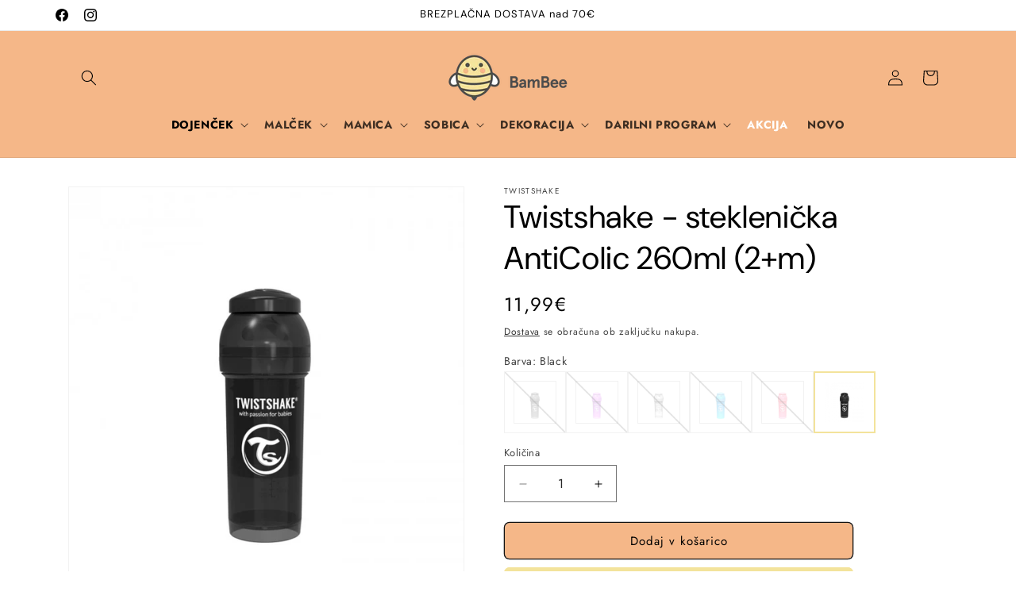

--- FILE ---
content_type: text/html; charset=utf-8
request_url: https://www.bambee.si/collections/hranjenje/products/twistshake-steklenicka-anti-colic-260ml-2-m
body_size: 61948
content:
<!doctype html>
<html class="js" lang="sl">
  <head>
 
<!-- BEAE-GLOBAL-FONT --> 
  <!-- START-BEAE-FONT --> 
<link rel='preconnect' href='https://fonts.googleapis.com'><link rel='preconnect' href='https://fonts.gstatic.com' crossorigin><link rel='preload' href='https://fonts.gstatic.com/s/inter/v18/UcC73FwrK3iLTeHuS_nVMrMxCp50SjIa2JL7W0Q5n-wU.woff2' as='font' type='font/woff2' crossorigin='anonymous'>
<link rel='preload' href='https://fonts.gstatic.com/s/inter/v18/UcC73FwrK3iLTeHuS_nVMrMxCp50SjIa0ZL7W0Q5n-wU.woff2' as='font' type='font/woff2' crossorigin='anonymous'>
<link rel='preload' href='https://fonts.gstatic.com/s/inter/v18/UcC73FwrK3iLTeHuS_nVMrMxCp50SjIa2ZL7W0Q5n-wU.woff2' as='font' type='font/woff2' crossorigin='anonymous'>
<link rel='preload' href='https://fonts.gstatic.com/s/inter/v18/UcC73FwrK3iLTeHuS_nVMrMxCp50SjIa1pL7W0Q5n-wU.woff2' as='font' type='font/woff2' crossorigin='anonymous'>
<link rel='preload' href='https://fonts.gstatic.com/s/inter/v18/UcC73FwrK3iLTeHuS_nVMrMxCp50SjIa2pL7W0Q5n-wU.woff2' as='font' type='font/woff2' crossorigin='anonymous'>
<link rel='preload' href='https://fonts.gstatic.com/s/inter/v18/UcC73FwrK3iLTeHuS_nVMrMxCp50SjIa25L7W0Q5n-wU.woff2' as='font' type='font/woff2' crossorigin='anonymous'>
<link rel='preload' href='https://fonts.gstatic.com/s/inter/v18/UcC73FwrK3iLTeHuS_nVMrMxCp50SjIa1ZL7W0Q5nw.woff2' as='font' type='font/woff2' crossorigin='anonymous'>
<!-- END-BEAE-FONT -->  
 <!-- END BEAE-GLOBAL-FONT -->



<!-- BEAE-HEADER -->


  
  
  
  <link href="//www.bambee.si/cdn/shop/t/22/assets/beae.base.min.css?v=167814568080774979251754915406" rel="stylesheet" type="text/css" media="all" />
  
  
      <style type="text/css" id="beae-global-theme-style">/* cyrillic-ext */
@font-face {
  font-family: 'Inter';
  font-style: normal;
  font-weight: 100;
  font-display: swap;
  src: url(https://fonts.gstatic.com/s/inter/v18/UcC73FwrK3iLTeHuS_nVMrMxCp50SjIa2JL7W0Q5n-wU.woff2) format('woff2');
  unicode-range: U+0460-052F, U+1C80-1C8A, U+20B4, U+2DE0-2DFF, U+A640-A69F, U+FE2E-FE2F;
}
/* cyrillic */
@font-face {
  font-family: 'Inter';
  font-style: normal;
  font-weight: 100;
  font-display: swap;
  src: url(https://fonts.gstatic.com/s/inter/v18/UcC73FwrK3iLTeHuS_nVMrMxCp50SjIa0ZL7W0Q5n-wU.woff2) format('woff2');
  unicode-range: U+0301, U+0400-045F, U+0490-0491, U+04B0-04B1, U+2116;
}
/* greek-ext */
@font-face {
  font-family: 'Inter';
  font-style: normal;
  font-weight: 100;
  font-display: swap;
  src: url(https://fonts.gstatic.com/s/inter/v18/UcC73FwrK3iLTeHuS_nVMrMxCp50SjIa2ZL7W0Q5n-wU.woff2) format('woff2');
  unicode-range: U+1F00-1FFF;
}
/* greek */
@font-face {
  font-family: 'Inter';
  font-style: normal;
  font-weight: 100;
  font-display: swap;
  src: url(https://fonts.gstatic.com/s/inter/v18/UcC73FwrK3iLTeHuS_nVMrMxCp50SjIa1pL7W0Q5n-wU.woff2) format('woff2');
  unicode-range: U+0370-0377, U+037A-037F, U+0384-038A, U+038C, U+038E-03A1, U+03A3-03FF;
}
/* vietnamese */
@font-face {
  font-family: 'Inter';
  font-style: normal;
  font-weight: 100;
  font-display: swap;
  src: url(https://fonts.gstatic.com/s/inter/v18/UcC73FwrK3iLTeHuS_nVMrMxCp50SjIa2pL7W0Q5n-wU.woff2) format('woff2');
  unicode-range: U+0102-0103, U+0110-0111, U+0128-0129, U+0168-0169, U+01A0-01A1, U+01AF-01B0, U+0300-0301, U+0303-0304, U+0308-0309, U+0323, U+0329, U+1EA0-1EF9, U+20AB;
}
/* latin-ext */
@font-face {
  font-family: 'Inter';
  font-style: normal;
  font-weight: 100;
  font-display: swap;
  src: url(https://fonts.gstatic.com/s/inter/v18/UcC73FwrK3iLTeHuS_nVMrMxCp50SjIa25L7W0Q5n-wU.woff2) format('woff2');
  unicode-range: U+0100-02BA, U+02BD-02C5, U+02C7-02CC, U+02CE-02D7, U+02DD-02FF, U+0304, U+0308, U+0329, U+1D00-1DBF, U+1E00-1E9F, U+1EF2-1EFF, U+2020, U+20A0-20AB, U+20AD-20C0, U+2113, U+2C60-2C7F, U+A720-A7FF;
}
/* latin */
@font-face {
  font-family: 'Inter';
  font-style: normal;
  font-weight: 100;
  font-display: swap;
  src: url(https://fonts.gstatic.com/s/inter/v18/UcC73FwrK3iLTeHuS_nVMrMxCp50SjIa1ZL7W0Q5nw.woff2) format('woff2');
  unicode-range: U+0000-00FF, U+0131, U+0152-0153, U+02BB-02BC, U+02C6, U+02DA, U+02DC, U+0304, U+0308, U+0329, U+2000-206F, U+20AC, U+2122, U+2191, U+2193, U+2212, U+2215, U+FEFF, U+FFFD;
}
/* cyrillic-ext */
@font-face {
  font-family: 'Inter';
  font-style: normal;
  font-weight: 200;
  font-display: swap;
  src: url(https://fonts.gstatic.com/s/inter/v18/UcC73FwrK3iLTeHuS_nVMrMxCp50SjIa2JL7W0Q5n-wU.woff2) format('woff2');
  unicode-range: U+0460-052F, U+1C80-1C8A, U+20B4, U+2DE0-2DFF, U+A640-A69F, U+FE2E-FE2F;
}
/* cyrillic */
@font-face {
  font-family: 'Inter';
  font-style: normal;
  font-weight: 200;
  font-display: swap;
  src: url(https://fonts.gstatic.com/s/inter/v18/UcC73FwrK3iLTeHuS_nVMrMxCp50SjIa0ZL7W0Q5n-wU.woff2) format('woff2');
  unicode-range: U+0301, U+0400-045F, U+0490-0491, U+04B0-04B1, U+2116;
}
/* greek-ext */
@font-face {
  font-family: 'Inter';
  font-style: normal;
  font-weight: 200;
  font-display: swap;
  src: url(https://fonts.gstatic.com/s/inter/v18/UcC73FwrK3iLTeHuS_nVMrMxCp50SjIa2ZL7W0Q5n-wU.woff2) format('woff2');
  unicode-range: U+1F00-1FFF;
}
/* greek */
@font-face {
  font-family: 'Inter';
  font-style: normal;
  font-weight: 200;
  font-display: swap;
  src: url(https://fonts.gstatic.com/s/inter/v18/UcC73FwrK3iLTeHuS_nVMrMxCp50SjIa1pL7W0Q5n-wU.woff2) format('woff2');
  unicode-range: U+0370-0377, U+037A-037F, U+0384-038A, U+038C, U+038E-03A1, U+03A3-03FF;
}
/* vietnamese */
@font-face {
  font-family: 'Inter';
  font-style: normal;
  font-weight: 200;
  font-display: swap;
  src: url(https://fonts.gstatic.com/s/inter/v18/UcC73FwrK3iLTeHuS_nVMrMxCp50SjIa2pL7W0Q5n-wU.woff2) format('woff2');
  unicode-range: U+0102-0103, U+0110-0111, U+0128-0129, U+0168-0169, U+01A0-01A1, U+01AF-01B0, U+0300-0301, U+0303-0304, U+0308-0309, U+0323, U+0329, U+1EA0-1EF9, U+20AB;
}
/* latin-ext */
@font-face {
  font-family: 'Inter';
  font-style: normal;
  font-weight: 200;
  font-display: swap;
  src: url(https://fonts.gstatic.com/s/inter/v18/UcC73FwrK3iLTeHuS_nVMrMxCp50SjIa25L7W0Q5n-wU.woff2) format('woff2');
  unicode-range: U+0100-02BA, U+02BD-02C5, U+02C7-02CC, U+02CE-02D7, U+02DD-02FF, U+0304, U+0308, U+0329, U+1D00-1DBF, U+1E00-1E9F, U+1EF2-1EFF, U+2020, U+20A0-20AB, U+20AD-20C0, U+2113, U+2C60-2C7F, U+A720-A7FF;
}
/* latin */
@font-face {
  font-family: 'Inter';
  font-style: normal;
  font-weight: 200;
  font-display: swap;
  src: url(https://fonts.gstatic.com/s/inter/v18/UcC73FwrK3iLTeHuS_nVMrMxCp50SjIa1ZL7W0Q5nw.woff2) format('woff2');
  unicode-range: U+0000-00FF, U+0131, U+0152-0153, U+02BB-02BC, U+02C6, U+02DA, U+02DC, U+0304, U+0308, U+0329, U+2000-206F, U+20AC, U+2122, U+2191, U+2193, U+2212, U+2215, U+FEFF, U+FFFD;
}
/* cyrillic-ext */
@font-face {
  font-family: 'Inter';
  font-style: normal;
  font-weight: 300;
  font-display: swap;
  src: url(https://fonts.gstatic.com/s/inter/v18/UcC73FwrK3iLTeHuS_nVMrMxCp50SjIa2JL7W0Q5n-wU.woff2) format('woff2');
  unicode-range: U+0460-052F, U+1C80-1C8A, U+20B4, U+2DE0-2DFF, U+A640-A69F, U+FE2E-FE2F;
}
/* cyrillic */
@font-face {
  font-family: 'Inter';
  font-style: normal;
  font-weight: 300;
  font-display: swap;
  src: url(https://fonts.gstatic.com/s/inter/v18/UcC73FwrK3iLTeHuS_nVMrMxCp50SjIa0ZL7W0Q5n-wU.woff2) format('woff2');
  unicode-range: U+0301, U+0400-045F, U+0490-0491, U+04B0-04B1, U+2116;
}
/* greek-ext */
@font-face {
  font-family: 'Inter';
  font-style: normal;
  font-weight: 300;
  font-display: swap;
  src: url(https://fonts.gstatic.com/s/inter/v18/UcC73FwrK3iLTeHuS_nVMrMxCp50SjIa2ZL7W0Q5n-wU.woff2) format('woff2');
  unicode-range: U+1F00-1FFF;
}
/* greek */
@font-face {
  font-family: 'Inter';
  font-style: normal;
  font-weight: 300;
  font-display: swap;
  src: url(https://fonts.gstatic.com/s/inter/v18/UcC73FwrK3iLTeHuS_nVMrMxCp50SjIa1pL7W0Q5n-wU.woff2) format('woff2');
  unicode-range: U+0370-0377, U+037A-037F, U+0384-038A, U+038C, U+038E-03A1, U+03A3-03FF;
}
/* vietnamese */
@font-face {
  font-family: 'Inter';
  font-style: normal;
  font-weight: 300;
  font-display: swap;
  src: url(https://fonts.gstatic.com/s/inter/v18/UcC73FwrK3iLTeHuS_nVMrMxCp50SjIa2pL7W0Q5n-wU.woff2) format('woff2');
  unicode-range: U+0102-0103, U+0110-0111, U+0128-0129, U+0168-0169, U+01A0-01A1, U+01AF-01B0, U+0300-0301, U+0303-0304, U+0308-0309, U+0323, U+0329, U+1EA0-1EF9, U+20AB;
}
/* latin-ext */
@font-face {
  font-family: 'Inter';
  font-style: normal;
  font-weight: 300;
  font-display: swap;
  src: url(https://fonts.gstatic.com/s/inter/v18/UcC73FwrK3iLTeHuS_nVMrMxCp50SjIa25L7W0Q5n-wU.woff2) format('woff2');
  unicode-range: U+0100-02BA, U+02BD-02C5, U+02C7-02CC, U+02CE-02D7, U+02DD-02FF, U+0304, U+0308, U+0329, U+1D00-1DBF, U+1E00-1E9F, U+1EF2-1EFF, U+2020, U+20A0-20AB, U+20AD-20C0, U+2113, U+2C60-2C7F, U+A720-A7FF;
}
/* latin */
@font-face {
  font-family: 'Inter';
  font-style: normal;
  font-weight: 300;
  font-display: swap;
  src: url(https://fonts.gstatic.com/s/inter/v18/UcC73FwrK3iLTeHuS_nVMrMxCp50SjIa1ZL7W0Q5nw.woff2) format('woff2');
  unicode-range: U+0000-00FF, U+0131, U+0152-0153, U+02BB-02BC, U+02C6, U+02DA, U+02DC, U+0304, U+0308, U+0329, U+2000-206F, U+20AC, U+2122, U+2191, U+2193, U+2212, U+2215, U+FEFF, U+FFFD;
}
/* cyrillic-ext */
@font-face {
  font-family: 'Inter';
  font-style: normal;
  font-weight: 400;
  font-display: swap;
  src: url(https://fonts.gstatic.com/s/inter/v18/UcC73FwrK3iLTeHuS_nVMrMxCp50SjIa2JL7W0Q5n-wU.woff2) format('woff2');
  unicode-range: U+0460-052F, U+1C80-1C8A, U+20B4, U+2DE0-2DFF, U+A640-A69F, U+FE2E-FE2F;
}
/* cyrillic */
@font-face {
  font-family: 'Inter';
  font-style: normal;
  font-weight: 400;
  font-display: swap;
  src: url(https://fonts.gstatic.com/s/inter/v18/UcC73FwrK3iLTeHuS_nVMrMxCp50SjIa0ZL7W0Q5n-wU.woff2) format('woff2');
  unicode-range: U+0301, U+0400-045F, U+0490-0491, U+04B0-04B1, U+2116;
}
/* greek-ext */
@font-face {
  font-family: 'Inter';
  font-style: normal;
  font-weight: 400;
  font-display: swap;
  src: url(https://fonts.gstatic.com/s/inter/v18/UcC73FwrK3iLTeHuS_nVMrMxCp50SjIa2ZL7W0Q5n-wU.woff2) format('woff2');
  unicode-range: U+1F00-1FFF;
}
/* greek */
@font-face {
  font-family: 'Inter';
  font-style: normal;
  font-weight: 400;
  font-display: swap;
  src: url(https://fonts.gstatic.com/s/inter/v18/UcC73FwrK3iLTeHuS_nVMrMxCp50SjIa1pL7W0Q5n-wU.woff2) format('woff2');
  unicode-range: U+0370-0377, U+037A-037F, U+0384-038A, U+038C, U+038E-03A1, U+03A3-03FF;
}
/* vietnamese */
@font-face {
  font-family: 'Inter';
  font-style: normal;
  font-weight: 400;
  font-display: swap;
  src: url(https://fonts.gstatic.com/s/inter/v18/UcC73FwrK3iLTeHuS_nVMrMxCp50SjIa2pL7W0Q5n-wU.woff2) format('woff2');
  unicode-range: U+0102-0103, U+0110-0111, U+0128-0129, U+0168-0169, U+01A0-01A1, U+01AF-01B0, U+0300-0301, U+0303-0304, U+0308-0309, U+0323, U+0329, U+1EA0-1EF9, U+20AB;
}
/* latin-ext */
@font-face {
  font-family: 'Inter';
  font-style: normal;
  font-weight: 400;
  font-display: swap;
  src: url(https://fonts.gstatic.com/s/inter/v18/UcC73FwrK3iLTeHuS_nVMrMxCp50SjIa25L7W0Q5n-wU.woff2) format('woff2');
  unicode-range: U+0100-02BA, U+02BD-02C5, U+02C7-02CC, U+02CE-02D7, U+02DD-02FF, U+0304, U+0308, U+0329, U+1D00-1DBF, U+1E00-1E9F, U+1EF2-1EFF, U+2020, U+20A0-20AB, U+20AD-20C0, U+2113, U+2C60-2C7F, U+A720-A7FF;
}
/* latin */
@font-face {
  font-family: 'Inter';
  font-style: normal;
  font-weight: 400;
  font-display: swap;
  src: url(https://fonts.gstatic.com/s/inter/v18/UcC73FwrK3iLTeHuS_nVMrMxCp50SjIa1ZL7W0Q5nw.woff2) format('woff2');
  unicode-range: U+0000-00FF, U+0131, U+0152-0153, U+02BB-02BC, U+02C6, U+02DA, U+02DC, U+0304, U+0308, U+0329, U+2000-206F, U+20AC, U+2122, U+2191, U+2193, U+2212, U+2215, U+FEFF, U+FFFD;
}
/* cyrillic-ext */
@font-face {
  font-family: 'Inter';
  font-style: normal;
  font-weight: 500;
  font-display: swap;
  src: url(https://fonts.gstatic.com/s/inter/v18/UcC73FwrK3iLTeHuS_nVMrMxCp50SjIa2JL7W0Q5n-wU.woff2) format('woff2');
  unicode-range: U+0460-052F, U+1C80-1C8A, U+20B4, U+2DE0-2DFF, U+A640-A69F, U+FE2E-FE2F;
}
/* cyrillic */
@font-face {
  font-family: 'Inter';
  font-style: normal;
  font-weight: 500;
  font-display: swap;
  src: url(https://fonts.gstatic.com/s/inter/v18/UcC73FwrK3iLTeHuS_nVMrMxCp50SjIa0ZL7W0Q5n-wU.woff2) format('woff2');
  unicode-range: U+0301, U+0400-045F, U+0490-0491, U+04B0-04B1, U+2116;
}
/* greek-ext */
@font-face {
  font-family: 'Inter';
  font-style: normal;
  font-weight: 500;
  font-display: swap;
  src: url(https://fonts.gstatic.com/s/inter/v18/UcC73FwrK3iLTeHuS_nVMrMxCp50SjIa2ZL7W0Q5n-wU.woff2) format('woff2');
  unicode-range: U+1F00-1FFF;
}
/* greek */
@font-face {
  font-family: 'Inter';
  font-style: normal;
  font-weight: 500;
  font-display: swap;
  src: url(https://fonts.gstatic.com/s/inter/v18/UcC73FwrK3iLTeHuS_nVMrMxCp50SjIa1pL7W0Q5n-wU.woff2) format('woff2');
  unicode-range: U+0370-0377, U+037A-037F, U+0384-038A, U+038C, U+038E-03A1, U+03A3-03FF;
}
/* vietnamese */
@font-face {
  font-family: 'Inter';
  font-style: normal;
  font-weight: 500;
  font-display: swap;
  src: url(https://fonts.gstatic.com/s/inter/v18/UcC73FwrK3iLTeHuS_nVMrMxCp50SjIa2pL7W0Q5n-wU.woff2) format('woff2');
  unicode-range: U+0102-0103, U+0110-0111, U+0128-0129, U+0168-0169, U+01A0-01A1, U+01AF-01B0, U+0300-0301, U+0303-0304, U+0308-0309, U+0323, U+0329, U+1EA0-1EF9, U+20AB;
}
/* latin-ext */
@font-face {
  font-family: 'Inter';
  font-style: normal;
  font-weight: 500;
  font-display: swap;
  src: url(https://fonts.gstatic.com/s/inter/v18/UcC73FwrK3iLTeHuS_nVMrMxCp50SjIa25L7W0Q5n-wU.woff2) format('woff2');
  unicode-range: U+0100-02BA, U+02BD-02C5, U+02C7-02CC, U+02CE-02D7, U+02DD-02FF, U+0304, U+0308, U+0329, U+1D00-1DBF, U+1E00-1E9F, U+1EF2-1EFF, U+2020, U+20A0-20AB, U+20AD-20C0, U+2113, U+2C60-2C7F, U+A720-A7FF;
}
/* latin */
@font-face {
  font-family: 'Inter';
  font-style: normal;
  font-weight: 500;
  font-display: swap;
  src: url(https://fonts.gstatic.com/s/inter/v18/UcC73FwrK3iLTeHuS_nVMrMxCp50SjIa1ZL7W0Q5nw.woff2) format('woff2');
  unicode-range: U+0000-00FF, U+0131, U+0152-0153, U+02BB-02BC, U+02C6, U+02DA, U+02DC, U+0304, U+0308, U+0329, U+2000-206F, U+20AC, U+2122, U+2191, U+2193, U+2212, U+2215, U+FEFF, U+FFFD;
}
/* cyrillic-ext */
@font-face {
  font-family: 'Inter';
  font-style: normal;
  font-weight: 600;
  font-display: swap;
  src: url(https://fonts.gstatic.com/s/inter/v18/UcC73FwrK3iLTeHuS_nVMrMxCp50SjIa2JL7W0Q5n-wU.woff2) format('woff2');
  unicode-range: U+0460-052F, U+1C80-1C8A, U+20B4, U+2DE0-2DFF, U+A640-A69F, U+FE2E-FE2F;
}
/* cyrillic */
@font-face {
  font-family: 'Inter';
  font-style: normal;
  font-weight: 600;
  font-display: swap;
  src: url(https://fonts.gstatic.com/s/inter/v18/UcC73FwrK3iLTeHuS_nVMrMxCp50SjIa0ZL7W0Q5n-wU.woff2) format('woff2');
  unicode-range: U+0301, U+0400-045F, U+0490-0491, U+04B0-04B1, U+2116;
}
/* greek-ext */
@font-face {
  font-family: 'Inter';
  font-style: normal;
  font-weight: 600;
  font-display: swap;
  src: url(https://fonts.gstatic.com/s/inter/v18/UcC73FwrK3iLTeHuS_nVMrMxCp50SjIa2ZL7W0Q5n-wU.woff2) format('woff2');
  unicode-range: U+1F00-1FFF;
}
/* greek */
@font-face {
  font-family: 'Inter';
  font-style: normal;
  font-weight: 600;
  font-display: swap;
  src: url(https://fonts.gstatic.com/s/inter/v18/UcC73FwrK3iLTeHuS_nVMrMxCp50SjIa1pL7W0Q5n-wU.woff2) format('woff2');
  unicode-range: U+0370-0377, U+037A-037F, U+0384-038A, U+038C, U+038E-03A1, U+03A3-03FF;
}
/* vietnamese */
@font-face {
  font-family: 'Inter';
  font-style: normal;
  font-weight: 600;
  font-display: swap;
  src: url(https://fonts.gstatic.com/s/inter/v18/UcC73FwrK3iLTeHuS_nVMrMxCp50SjIa2pL7W0Q5n-wU.woff2) format('woff2');
  unicode-range: U+0102-0103, U+0110-0111, U+0128-0129, U+0168-0169, U+01A0-01A1, U+01AF-01B0, U+0300-0301, U+0303-0304, U+0308-0309, U+0323, U+0329, U+1EA0-1EF9, U+20AB;
}
/* latin-ext */
@font-face {
  font-family: 'Inter';
  font-style: normal;
  font-weight: 600;
  font-display: swap;
  src: url(https://fonts.gstatic.com/s/inter/v18/UcC73FwrK3iLTeHuS_nVMrMxCp50SjIa25L7W0Q5n-wU.woff2) format('woff2');
  unicode-range: U+0100-02BA, U+02BD-02C5, U+02C7-02CC, U+02CE-02D7, U+02DD-02FF, U+0304, U+0308, U+0329, U+1D00-1DBF, U+1E00-1E9F, U+1EF2-1EFF, U+2020, U+20A0-20AB, U+20AD-20C0, U+2113, U+2C60-2C7F, U+A720-A7FF;
}
/* latin */
@font-face {
  font-family: 'Inter';
  font-style: normal;
  font-weight: 600;
  font-display: swap;
  src: url(https://fonts.gstatic.com/s/inter/v18/UcC73FwrK3iLTeHuS_nVMrMxCp50SjIa1ZL7W0Q5nw.woff2) format('woff2');
  unicode-range: U+0000-00FF, U+0131, U+0152-0153, U+02BB-02BC, U+02C6, U+02DA, U+02DC, U+0304, U+0308, U+0329, U+2000-206F, U+20AC, U+2122, U+2191, U+2193, U+2212, U+2215, U+FEFF, U+FFFD;
}
/* cyrillic-ext */
@font-face {
  font-family: 'Inter';
  font-style: normal;
  font-weight: 700;
  font-display: swap;
  src: url(https://fonts.gstatic.com/s/inter/v18/UcC73FwrK3iLTeHuS_nVMrMxCp50SjIa2JL7W0Q5n-wU.woff2) format('woff2');
  unicode-range: U+0460-052F, U+1C80-1C8A, U+20B4, U+2DE0-2DFF, U+A640-A69F, U+FE2E-FE2F;
}
/* cyrillic */
@font-face {
  font-family: 'Inter';
  font-style: normal;
  font-weight: 700;
  font-display: swap;
  src: url(https://fonts.gstatic.com/s/inter/v18/UcC73FwrK3iLTeHuS_nVMrMxCp50SjIa0ZL7W0Q5n-wU.woff2) format('woff2');
  unicode-range: U+0301, U+0400-045F, U+0490-0491, U+04B0-04B1, U+2116;
}
/* greek-ext */
@font-face {
  font-family: 'Inter';
  font-style: normal;
  font-weight: 700;
  font-display: swap;
  src: url(https://fonts.gstatic.com/s/inter/v18/UcC73FwrK3iLTeHuS_nVMrMxCp50SjIa2ZL7W0Q5n-wU.woff2) format('woff2');
  unicode-range: U+1F00-1FFF;
}
/* greek */
@font-face {
  font-family: 'Inter';
  font-style: normal;
  font-weight: 700;
  font-display: swap;
  src: url(https://fonts.gstatic.com/s/inter/v18/UcC73FwrK3iLTeHuS_nVMrMxCp50SjIa1pL7W0Q5n-wU.woff2) format('woff2');
  unicode-range: U+0370-0377, U+037A-037F, U+0384-038A, U+038C, U+038E-03A1, U+03A3-03FF;
}
/* vietnamese */
@font-face {
  font-family: 'Inter';
  font-style: normal;
  font-weight: 700;
  font-display: swap;
  src: url(https://fonts.gstatic.com/s/inter/v18/UcC73FwrK3iLTeHuS_nVMrMxCp50SjIa2pL7W0Q5n-wU.woff2) format('woff2');
  unicode-range: U+0102-0103, U+0110-0111, U+0128-0129, U+0168-0169, U+01A0-01A1, U+01AF-01B0, U+0300-0301, U+0303-0304, U+0308-0309, U+0323, U+0329, U+1EA0-1EF9, U+20AB;
}
/* latin-ext */
@font-face {
  font-family: 'Inter';
  font-style: normal;
  font-weight: 700;
  font-display: swap;
  src: url(https://fonts.gstatic.com/s/inter/v18/UcC73FwrK3iLTeHuS_nVMrMxCp50SjIa25L7W0Q5n-wU.woff2) format('woff2');
  unicode-range: U+0100-02BA, U+02BD-02C5, U+02C7-02CC, U+02CE-02D7, U+02DD-02FF, U+0304, U+0308, U+0329, U+1D00-1DBF, U+1E00-1E9F, U+1EF2-1EFF, U+2020, U+20A0-20AB, U+20AD-20C0, U+2113, U+2C60-2C7F, U+A720-A7FF;
}
/* latin */
@font-face {
  font-family: 'Inter';
  font-style: normal;
  font-weight: 700;
  font-display: swap;
  src: url(https://fonts.gstatic.com/s/inter/v18/UcC73FwrK3iLTeHuS_nVMrMxCp50SjIa1ZL7W0Q5nw.woff2) format('woff2');
  unicode-range: U+0000-00FF, U+0131, U+0152-0153, U+02BB-02BC, U+02C6, U+02DA, U+02DC, U+0304, U+0308, U+0329, U+2000-206F, U+20AC, U+2122, U+2191, U+2193, U+2212, U+2215, U+FEFF, U+FFFD;
}
/* cyrillic-ext */
@font-face {
  font-family: 'Inter';
  font-style: normal;
  font-weight: 800;
  font-display: swap;
  src: url(https://fonts.gstatic.com/s/inter/v18/UcC73FwrK3iLTeHuS_nVMrMxCp50SjIa2JL7W0Q5n-wU.woff2) format('woff2');
  unicode-range: U+0460-052F, U+1C80-1C8A, U+20B4, U+2DE0-2DFF, U+A640-A69F, U+FE2E-FE2F;
}
/* cyrillic */
@font-face {
  font-family: 'Inter';
  font-style: normal;
  font-weight: 800;
  font-display: swap;
  src: url(https://fonts.gstatic.com/s/inter/v18/UcC73FwrK3iLTeHuS_nVMrMxCp50SjIa0ZL7W0Q5n-wU.woff2) format('woff2');
  unicode-range: U+0301, U+0400-045F, U+0490-0491, U+04B0-04B1, U+2116;
}
/* greek-ext */
@font-face {
  font-family: 'Inter';
  font-style: normal;
  font-weight: 800;
  font-display: swap;
  src: url(https://fonts.gstatic.com/s/inter/v18/UcC73FwrK3iLTeHuS_nVMrMxCp50SjIa2ZL7W0Q5n-wU.woff2) format('woff2');
  unicode-range: U+1F00-1FFF;
}
/* greek */
@font-face {
  font-family: 'Inter';
  font-style: normal;
  font-weight: 800;
  font-display: swap;
  src: url(https://fonts.gstatic.com/s/inter/v18/UcC73FwrK3iLTeHuS_nVMrMxCp50SjIa1pL7W0Q5n-wU.woff2) format('woff2');
  unicode-range: U+0370-0377, U+037A-037F, U+0384-038A, U+038C, U+038E-03A1, U+03A3-03FF;
}
/* vietnamese */
@font-face {
  font-family: 'Inter';
  font-style: normal;
  font-weight: 800;
  font-display: swap;
  src: url(https://fonts.gstatic.com/s/inter/v18/UcC73FwrK3iLTeHuS_nVMrMxCp50SjIa2pL7W0Q5n-wU.woff2) format('woff2');
  unicode-range: U+0102-0103, U+0110-0111, U+0128-0129, U+0168-0169, U+01A0-01A1, U+01AF-01B0, U+0300-0301, U+0303-0304, U+0308-0309, U+0323, U+0329, U+1EA0-1EF9, U+20AB;
}
/* latin-ext */
@font-face {
  font-family: 'Inter';
  font-style: normal;
  font-weight: 800;
  font-display: swap;
  src: url(https://fonts.gstatic.com/s/inter/v18/UcC73FwrK3iLTeHuS_nVMrMxCp50SjIa25L7W0Q5n-wU.woff2) format('woff2');
  unicode-range: U+0100-02BA, U+02BD-02C5, U+02C7-02CC, U+02CE-02D7, U+02DD-02FF, U+0304, U+0308, U+0329, U+1D00-1DBF, U+1E00-1E9F, U+1EF2-1EFF, U+2020, U+20A0-20AB, U+20AD-20C0, U+2113, U+2C60-2C7F, U+A720-A7FF;
}
/* latin */
@font-face {
  font-family: 'Inter';
  font-style: normal;
  font-weight: 800;
  font-display: swap;
  src: url(https://fonts.gstatic.com/s/inter/v18/UcC73FwrK3iLTeHuS_nVMrMxCp50SjIa1ZL7W0Q5nw.woff2) format('woff2');
  unicode-range: U+0000-00FF, U+0131, U+0152-0153, U+02BB-02BC, U+02C6, U+02DA, U+02DC, U+0304, U+0308, U+0329, U+2000-206F, U+20AC, U+2122, U+2191, U+2193, U+2212, U+2215, U+FEFF, U+FFFD;
}
/* cyrillic-ext */
@font-face {
  font-family: 'Inter';
  font-style: normal;
  font-weight: 900;
  font-display: swap;
  src: url(https://fonts.gstatic.com/s/inter/v18/UcC73FwrK3iLTeHuS_nVMrMxCp50SjIa2JL7W0Q5n-wU.woff2) format('woff2');
  unicode-range: U+0460-052F, U+1C80-1C8A, U+20B4, U+2DE0-2DFF, U+A640-A69F, U+FE2E-FE2F;
}
/* cyrillic */
@font-face {
  font-family: 'Inter';
  font-style: normal;
  font-weight: 900;
  font-display: swap;
  src: url(https://fonts.gstatic.com/s/inter/v18/UcC73FwrK3iLTeHuS_nVMrMxCp50SjIa0ZL7W0Q5n-wU.woff2) format('woff2');
  unicode-range: U+0301, U+0400-045F, U+0490-0491, U+04B0-04B1, U+2116;
}
/* greek-ext */
@font-face {
  font-family: 'Inter';
  font-style: normal;
  font-weight: 900;
  font-display: swap;
  src: url(https://fonts.gstatic.com/s/inter/v18/UcC73FwrK3iLTeHuS_nVMrMxCp50SjIa2ZL7W0Q5n-wU.woff2) format('woff2');
  unicode-range: U+1F00-1FFF;
}
/* greek */
@font-face {
  font-family: 'Inter';
  font-style: normal;
  font-weight: 900;
  font-display: swap;
  src: url(https://fonts.gstatic.com/s/inter/v18/UcC73FwrK3iLTeHuS_nVMrMxCp50SjIa1pL7W0Q5n-wU.woff2) format('woff2');
  unicode-range: U+0370-0377, U+037A-037F, U+0384-038A, U+038C, U+038E-03A1, U+03A3-03FF;
}
/* vietnamese */
@font-face {
  font-family: 'Inter';
  font-style: normal;
  font-weight: 900;
  font-display: swap;
  src: url(https://fonts.gstatic.com/s/inter/v18/UcC73FwrK3iLTeHuS_nVMrMxCp50SjIa2pL7W0Q5n-wU.woff2) format('woff2');
  unicode-range: U+0102-0103, U+0110-0111, U+0128-0129, U+0168-0169, U+01A0-01A1, U+01AF-01B0, U+0300-0301, U+0303-0304, U+0308-0309, U+0323, U+0329, U+1EA0-1EF9, U+20AB;
}
/* latin-ext */
@font-face {
  font-family: 'Inter';
  font-style: normal;
  font-weight: 900;
  font-display: swap;
  src: url(https://fonts.gstatic.com/s/inter/v18/UcC73FwrK3iLTeHuS_nVMrMxCp50SjIa25L7W0Q5n-wU.woff2) format('woff2');
  unicode-range: U+0100-02BA, U+02BD-02C5, U+02C7-02CC, U+02CE-02D7, U+02DD-02FF, U+0304, U+0308, U+0329, U+1D00-1DBF, U+1E00-1E9F, U+1EF2-1EFF, U+2020, U+20A0-20AB, U+20AD-20C0, U+2113, U+2C60-2C7F, U+A720-A7FF;
}
/* latin */
@font-face {
  font-family: 'Inter';
  font-style: normal;
  font-weight: 900;
  font-display: swap;
  src: url(https://fonts.gstatic.com/s/inter/v18/UcC73FwrK3iLTeHuS_nVMrMxCp50SjIa1ZL7W0Q5nw.woff2) format('woff2');
  unicode-range: U+0000-00FF, U+0131, U+0152-0153, U+02BB-02BC, U+02C6, U+02DA, U+02DC, U+0304, U+0308, U+0329, U+2000-206F, U+20AC, U+2122, U+2191, U+2193, U+2212, U+2215, U+FEFF, U+FFFD;
}


            :root {
                --rows: 10;
                --beae-site-max-width: 1920px;
            }
            
        :root{--beae-global-colors-accent: #dc2626;--beae-global-colors-background: #e7e7e7;--beae-global-colors-primary: #171717;--beae-global-colors-secondary: #171717;--beae-global-colors-text: #171717;--beae-global-colors-white: white;--beae-global-colors-black: black;--beae-global-colors-transparent: transparent;--beae-global-colors-primary_50: #e6e6e6;--beae-global-colors-primary_100: #dadada;--beae-global-colors-primary_200: #cfcfcf;--beae-global-colors-primary_300: #b8b8b8;--beae-global-colors-primary_400: #8a8a8a;--beae-global-colors-primary_500: #5c5c5c;--beae-global-colors-primary_600: #171717;--beae-global-colors-primary_700: #141414;--beae-global-colors-primary_800: #121212;--beae-global-colors-primary_900: #0c0c0c;--beae-global-colors-primary_950: #070707;--beae-global-colors-secondary_50: #e6e6e6;--beae-global-colors-secondary_100: #dadada;--beae-global-colors-secondary_200: #cfcfcf;--beae-global-colors-secondary_300: #b8b8b8;--beae-global-colors-secondary_400: #8a8a8a;--beae-global-colors-secondary_500: #5c5c5c;--beae-global-colors-secondary_600: #171717;--beae-global-colors-secondary_700: #141414;--beae-global-colors-secondary_800: #121212;--beae-global-colors-secondary_900: #0c0c0c;--beae-global-colors-secondary_950: #070707;--beae-global-colors-text_50: #e6e6e6;--beae-global-colors-text_100: #dadada;--beae-global-colors-text_200: #cfcfcf;--beae-global-colors-text_300: #b8b8b8;--beae-global-colors-text_400: #8a8a8a;--beae-global-colors-text_500: #5c5c5c;--beae-global-colors-text_600: #171717;--beae-global-colors-text_700: #141414;--beae-global-colors-text_800: #121212;--beae-global-colors-text_900: #0c0c0c;--beae-global-colors-text_950: #070707;--beae-global-colors-accent_50: #fef2f2;--beae-global-colors-accent_100: #fee2e2;--beae-global-colors-accent_200: #fecaca;--beae-global-colors-accent_300: #fca5a5;--beae-global-colors-accent_400: #f87171;--beae-global-colors-accent_500: #ef4444;--beae-global-colors-accent_600: #dc2626;--beae-global-colors-accent_700: #b91c1c;--beae-global-colors-accent_800: #991b1b;--beae-global-colors-accent_900: #7f1d1d;--beae-global-colors-accent_950: #450a0a;--beae-global-colors-background_50: #fbfbfb;--beae-global-colors-background_100: #fafafa;--beae-global-colors-background_200: #f9f9f9;--beae-global-colors-background_300: #f7f7f7;--beae-global-colors-background_400: #f2f2f2;--beae-global-colors-background_500: #eeeeee;--beae-global-colors-background_600: #e7e7e7;--beae-global-colors-background_700: #dfdfdf;--beae-global-colors-background_800: #d8d8d8;--beae-global-colors-background_900: #c8c8c8;--beae-global-colors-background_950: #b9b9b9;--beae-page-width: 1470px;--beae-site-margin: 30px;--beae-site-margin-mobile: 15px;--beae-pageWidth: 1200px;} .beae-btn-pr{font-size: calc(16px * var(--text-ratio, 1))  ;line-height: calc(24px * var(--text-ratio, 1))  ;letter-spacing: -0.48px;text-transform: capitalize;font-weight: 600;font-style: normal;text-decoration: none;font-family: 'Inter', sans-serif;color: var(--beae-global-colors-white);background: var(--beae-global-colors-primary_600);border-style: solid;border-color: #000000;border-width: 0px;border-radius: 6px;box-shadow: 0px 0px 0px 0px black;padding-left: 38px;padding-right: 38px;padding-top: 16px;padding-bottom: 16px;}  .beae-btn-pr:hover{color: var(--beae-global-colors-white);background: var(--beae-global-colors-primary_500);box-shadow: none;border-style: solid;border-color: #000000;border-width: 0px;border-radius: 6px;}  .beae-btn-se{color: var(--beae-global-colors-black);font-size: calc(16px * var(--text-ratio, 1))  ;line-height: calc(24px * var(--text-ratio, 1))  ;text-transform: capitalize;font-weight: 600;letter-spacing: -0.48px;font-style: normal;text-decoration: none;font-family: 'Inter', sans-serif;background: var(--beae-global-colors-background_600);border-style: solid;border-color: #000000;border-width: 0px;border-radius: 6px;box-shadow: 0px 0px 0px 0px black;padding-right: 38px;padding-left: 38px;padding-top: 16px;padding-bottom: 16px;}  .beae-btn-se:hover{color: var(--beae-global-colors-white);background: var(--beae-global-colors-black);border-style: solid;border-color: #000000;border-width: 0px;border-radius: 6px;}  .beae-btn-te{font-size: calc(16px * var(--text-ratio, 1))  ;line-height: calc(24px * var(--text-ratio, 1))  ;text-transform: capitalize;font-weight: 600;letter-spacing: -0.48px;font-style: normal;text-decoration: underline;font-family: 'Inter', sans-serif;color: var(--beae-global-colors-text_600);border-style: solid;border-width: 0px;background: var(--beae-global-colors-transparent);border-radius: 0px;box-shadow: 0px 0px 0px 0px black;}  .beae-btn-te:hover{color: var(--beae-global-colors-text_500);border-style: solid;border-color: #000000;border-width: 0px;background: var(--beae-global-colors-transparent);border-radius: 0px;}  .beae-typo-h1{font-size: calc(68px * var(--text-ratio, 1))  ;line-height: calc(80px * var(--text-ratio, 1))  ;color:var(--beae-global-colors-text_600);letter-spacing:-3.36px;text-transform:none;font-weight:700;font-style:normal;text-decoration:none;font-family: 'Inter', sans-serif;} .beae-typo-h2{font-size: calc(58px * var(--text-ratio, 1))  ;line-height: calc(69px * var(--text-ratio, 1))  ;color:var(--beae-global-colors-text_600);text-transform:none;font-weight:700;letter-spacing:-2.88px;font-style:normal;text-decoration:none;font-family: 'Inter', sans-serif;} .beae-typo-h3{font-size: calc(45px * var(--text-ratio, 1))  ;line-height: calc(54px * var(--text-ratio, 1))  ;color:var(--beae-global-colors-text_600);text-transform:none;font-weight:700;letter-spacing:-2.24px;font-style:normal;text-decoration:none;font-family: 'Inter', sans-serif;} .beae-typo-h4{font-size: calc(38px * var(--text-ratio, 1))  ;line-height: calc(46px * var(--text-ratio, 1))  ;color:var(--beae-global-colors-text_600);text-transform:none;letter-spacing:-1.92px;font-weight:700;font-style:normal;text-decoration:none;font-family: 'Inter', sans-serif;} .beae-typo-h5{line-height: calc(38px * var(--text-ratio, 1))  ;color:var(--beae-global-colors-text_600);text-transform:none;font-weight:700;letter-spacing:-1.6px;font-style:normal;text-decoration:none;font-family: 'Inter', sans-serif;font-size: calc(32px * var(--text-ratio, 1))  ;} .beae-typo-h6{font-size: calc(29px * var(--text-ratio, 1))  ;line-height: calc(34px * var(--text-ratio, 1))  ;color:var(--beae-global-colors-text_900);font-weight:700;text-transform:none;letter-spacing:-1.44px;font-style:normal;text-decoration:none;font-family: 'Inter', sans-serif;} .beae-typo-p1{font-size: calc(22px * var(--text-ratio, 1))  ;line-height: calc(31px * var(--text-ratio, 1))  ;color:var(--beae-global-colors-text_500);text-transform:none;font-weight:400;letter-spacing:-0.672px;font-style:normal;text-decoration:none;font-family: 'Inter', sans-serif;} .beae-typo-p2{line-height: calc(27px * var(--text-ratio, 1))  ;font-size: calc(19px * var(--text-ratio, 1))  ;color:var(--beae-global-colors-text_500);font-weight:400;letter-spacing:-0.576px;text-transform:none;font-style:normal;text-decoration:none;font-family: 'Inter', sans-serif;} .beae-typo-p3{font-size: calc(16px * var(--text-ratio, 1))  ;line-height: calc(22px * var(--text-ratio, 1))  ;color:var(--beae-global-colors-text_500);font-weight:400;letter-spacing:-0.48px;text-transform:none;font-style:normal;text-decoration:none;font-family: 'Inter', sans-serif;} @media screen and (max-width: 768px) {
       .beae-btn-pr{font-size: calc(14px  * var(--text-ratio, 1)) !important ;line-height: calc(20px  * var(--text-ratio, 1)) !important ;letter-spacing: -0.42px !important;font-weight: 600 !important;padding: 13px 30px 13px 30px;}  .beae-btn-se{font-size: calc(14px  * var(--text-ratio, 1)) !important ;line-height: calc(20px  * var(--text-ratio, 1)) !important ;font-weight: 600 !important;letter-spacing: -0.42px !important;padding: 13px 30px 13px 30px;}  .beae-btn-te{font-size: calc(14px  * var(--text-ratio, 1)) !important ;line-height: calc(20px  * var(--text-ratio, 1)) !important ;font-weight: 600 !important;letter-spacing: -0.42px !important;}  .beae-typo-h1{font-size: calc(51px * var(--text-ratio, 1))  ;line-height: calc(61px * var(--text-ratio, 1))  ;letter-spacing: -2.56px;font-weight: 700;color: var(--beae-global-colors-text_600);} .beae-typo-h2{font-size: calc(42px * var(--text-ratio, 1))  ;line-height: calc(50px * var(--text-ratio, 1))  ;letter-spacing: -2.08px;font-weight: 700;color: var(--beae-global-colors-text_600);} .beae-typo-h3{font-size: calc(37px * var(--text-ratio, 1))  ;line-height: calc(44px * var(--text-ratio, 1))  ;letter-spacing: -1.84px;font-weight: 700;color: var(--beae-global-colors-text_600);} .beae-typo-h4{font-size: calc(34px * var(--text-ratio, 1))  ;line-height: calc(40px * var(--text-ratio, 1))  ;letter-spacing: -1.68px;font-weight: 700;color: var(--beae-global-colors-text_600);} .beae-typo-h5{font-size: calc(29px * var(--text-ratio, 1))  ;line-height: calc(35px * var(--text-ratio, 1))  ;letter-spacing: -1.44px;font-weight: 700;color: var(--beae-global-colors-text_600);} .beae-typo-h6{font-size: calc(19px * var(--text-ratio, 1))  ;line-height: calc(26px * var(--text-ratio, 1))  ;letter-spacing: -0.576px;font-weight: 700;color: var(--beae-global-colors-text_600);} .beae-typo-p1{font-size: calc(19px * var(--text-ratio, 1))  ;line-height: calc(26px * var(--text-ratio, 1))  ;letter-spacing: -0.576px;font-weight: 400;color: var(--beae-global-colors-text_500);} .beae-typo-p2{line-height: calc(22px * var(--text-ratio, 1))  ;font-size: calc(16px * var(--text-ratio, 1))  ;letter-spacing: -0.48px;font-weight: 400;color: var(--beae-global-colors-text_500);} .beae-typo-p3{font-size: calc(13px * var(--text-ratio, 1))  ;line-height: calc(18px * var(--text-ratio, 1))  ;letter-spacing: -0.384px;font-weight: 400;color: var(--beae-global-colors-text_500);}
  }:root {
    --beae-global-colors-white: white;
    --beae-global-colors-black: black;
    --beae-global-colors-transparent: transparent;
  --beae-global-colors-white: white;--beae-global-colors-black: black;--beae-global-colors-transparent: transparent;--beae-global-colors-beae-wpu1: #rgba(255, 213, 0, 0.88);--beae-global-colors-beae-wzit: #f3e39b;--beae-global-colors-beae-zi1g: #ffffff;--be-h1-fs: 68px;--be-h1-lh: 80px;--be-h1-c: var(--beae-global-colors-text_600);--be-h1-fs-M: 51px;--be-h1-lh-M: 61px;--be-h1-ls: -3.36px;--be-h1-tt: none;--be-h1-fw: 700;--be-h1-ls-M: -2.56px;--be-h1-fst: normal;--be-h1-td: none;--be-h1-ff: 'Inter', sans-serif;--be-h1-fw-M: 700;--be-h1-c-M: var(--beae-global-colors-text_600);--be-h2-fs: 58px;--be-h2-lh: 69px;--be-h2-c: var(--beae-global-colors-text_600);--be-h2-fs-M: 42px;--be-h2-lh-M: 50px;--be-h2-tt: none;--be-h2-fw: 700;--be-h2-ls: -2.88px;--be-h2-ls-M: -2.08px;--be-h2-fst: normal;--be-h2-td: none;--be-h2-ff: 'Inter', sans-serif;--be-h2-fw-M: 700;--be-h2-c-M: var(--beae-global-colors-text_600);--be-h3-fs: 45px;--be-h3-lh: 54px;--be-h3-fs-M: 37px;--be-h3-lh-M: 44px;--be-h3-c: var(--beae-global-colors-text_600);--be-h3-tt: none;--be-h3-fw: 700;--be-h3-ls: -2.24px;--be-h3-ls-M: -1.84px;--be-h3-fst: normal;--be-h3-td: none;--be-h3-ff: 'Inter', sans-serif;--be-h3-fw-M: 700;--be-h3-c-M: var(--beae-global-colors-text_600);--be-h4-fs: 38px;--be-h4-lh: 46px;--be-h4-fs-M: 34px;--be-h4-lh-M: 40px;--be-h4-c: var(--beae-global-colors-text_600);--be-h4-tt: none;--be-h4-ls: -1.92px;--be-h4-fw: 700;--be-h4-ls-M: -1.68px;--be-h4-fst: normal;--be-h4-td: none;--be-h4-ff: 'Inter', sans-serif;--be-h4-fw-M: 700;--be-h4-c-M: var(--beae-global-colors-text_600);--be-h5-lh: 38px;--be-h5-fs-M: 29px;--be-h5-lh-M: 35px;--be-h5-c: var(--beae-global-colors-text_600);--be-h5-tt: none;--be-h5-fw: 700;--be-h5-ls: -1.6px;--be-h5-ls-M: -1.44px;--be-h5-fst: normal;--be-h5-td: none;--be-h5-ff: 'Inter', sans-serif;--be-h5-fw-M: 700;--be-h5-c-M: var(--beae-global-colors-text_600);--be-h5-fs: 32px;--be-h6-fs: 29px;--be-h6-lh: 34px;--be-h6-fs-M: 19px;--be-h6-lh-M: 26px;--be-h6-c: var(--beae-global-colors-text_900);--be-h6-fw: 700;--be-h6-tt: none;--be-h6-ls: -1.44px;--be-h6-ls-M: -0.576px;--be-h6-fst: normal;--be-h6-td: none;--be-h6-ff: 'Inter', sans-serif;--be-h6-fw-M: 700;--be-h6-c-M: var(--beae-global-colors-text_600);--be-p1-fs: 22px;--be-p1-lh: 31px;--be-p1-fs-M: 19px;--be-p1-lh-M: 26px;--be-p1-c: var(--beae-global-colors-text_500);--be-p1-tt: none;--be-p1-fw: 400;--be-p1-ls-M: -0.576px;--be-p1-ls: -0.672px;--be-p1-fst: normal;--be-p1-td: none;--be-p1-ff: 'Inter', sans-serif;--be-p1-fw-M: 400;--be-p1-c-M: var(--beae-global-colors-text_500);--be-p2-lh: 27px;--be-p2-lh-M: 22px;--be-p2-fs: 19px;--be-p2-fs-M: 16px;--be-p2-c: var(--beae-global-colors-text_500);--be-p2-fw: 400;--be-p2-ls-M: -0.48px;--be-p2-ls: -0.576px;--be-p2-tt: none;--be-p2-fst: normal;--be-p2-td: none;--be-p2-ff: 'Inter', sans-serif;--be-p2-fw-M: 400;--be-p2-c-M: var(--beae-global-colors-text_500);--be-p3-fs: 16px;--be-p3-lh: 22px;--be-p3-fs-M: 13px;--be-p3-lh-M: 18px;--be-p3-c: var(--beae-global-colors-text_500);--be-p3-fw: 400;--be-p3-ls-M: -0.384px;--be-p3-ls: -0.48px;--be-p3-tt: none;--be-p3-fst: normal;--be-p3-td: none;--be-p3-ff: 'Inter', sans-serif;--be-p3-fw-M: 400;--be-p3-c-M: var(--beae-global-colors-text_500); --be-btn-pr-fs: 16px;
--be-btn-pr-lh: 24px;
--be-btn-pr-ls: -0.48px;
--be-btn-pr-tt: capitalize;
--be-btn-pr-fw: 600;
--be-btn-pr-fst: normal;
--be-btn-pr-td: none;
--be-btn-pr-ff: 'Inter', sans-serif;
--be-btn-pr-c: var(--beae-global-colors-white);
--be-btn-pr-b: var(--beae-global-colors-primary_600);
--be-btn-pr-bst: solid;
--be-btn-pr-bc: #000000;
--be-btn-pr-bw: 0px;
--be-btn-pr-br: 6px;
--be-btn-pr-bs: 0px 0px 0px 0px black;
--be-btn-pr-pl: 38px;
--be-btn-pr-pr: 38px;
--be-btn-pr-pt: 16px;
--be-btn-pr-pb: 16px;  --be-btn-pr-cH: var(--beae-global-colors-white);
--be-btn-pr-bH: var(--beae-global-colors-primary_500);
--be-btn-pr-bsH: none;
--be-btn-pr-bstH: solid;
--be-btn-pr-bcH: #000000;
--be-btn-pr-bwH: 0px;
--be-btn-pr-brH: 6px;  --be-btn-pr-fs-M: 14px !important;
--be-btn-pr-lh-M: 20px !important;
--be-btn-pr-ls-M: -0.42px !important;
--be-btn-pr-fw-M: 600 !important;
--be-btn-pr-p-M: 13px 30px 13px 30px;  --be-btn-se-c: var(--beae-global-colors-black);
--be-btn-se-fs: 16px;
--be-btn-se-lh: 24px;
--be-btn-se-tt: capitalize;
--be-btn-se-fw: 600;
--be-btn-se-ls: -0.48px;
--be-btn-se-fst: normal;
--be-btn-se-td: none;
--be-btn-se-ff: 'Inter', sans-serif;
--be-btn-se-b: var(--beae-global-colors-background_600);
--be-btn-se-bst: solid;
--be-btn-se-bc: #000000;
--be-btn-se-bw: 0px;
--be-btn-se-br: 6px;
--be-btn-se-bs: 0px 0px 0px 0px black;
--be-btn-se-pr: 38px;
--be-btn-se-pl: 38px;
--be-btn-se-pt: 16px;
--be-btn-se-pb: 16px;  --be-btn-se-cH: var(--beae-global-colors-white);
--be-btn-se-bH: var(--beae-global-colors-black);
--be-btn-se-bstH: solid;
--be-btn-se-bcH: #000000;
--be-btn-se-bwH: 0px;
--be-btn-se-brH: 6px;  --be-btn-se-fs-M: 14px !important;
--be-btn-se-lh-M: 20px !important;
--be-btn-se-fw-M: 600 !important;
--be-btn-se-ls-M: -0.42px !important;
--be-btn-se-p-M: 13px 30px 13px 30px;  --be-btn-te-fs: 16px;
--be-btn-te-lh: 24px;
--be-btn-te-tt: capitalize;
--be-btn-te-fw: 600;
--be-btn-te-ls: -0.48px;
--be-btn-te-fst: normal;
--be-btn-te-td: underline;
--be-btn-te-ff: 'Inter', sans-serif;
--be-btn-te-c: var(--beae-global-colors-text_600);
--be-btn-te-bst: solid;
--be-btn-te-bw: 0px;
--be-btn-te-b: var(--beae-global-colors-transparent);
--be-btn-te-br: 0px;
--be-btn-te-bs: 0px 0px 0px 0px black;  --be-btn-te-cH: var(--beae-global-colors-text_500);
--be-btn-te-bstH: solid;
--be-btn-te-bcH: #000000;
--be-btn-te-bwH: 0px;
--be-btn-te-bH: var(--beae-global-colors-transparent);
--be-btn-te-brH: 0px;  --be-btn-te-fs-M: 14px !important;
--be-btn-te-lh-M: 20px !important;
--be-btn-te-fw-M: 600 !important;
--be-btn-te-ls-M: -0.42px !important; }</style>
  
      
  <script src="//www.bambee.si/cdn/shop/t/22/assets/beae.base.min.js?v=56624913671763231754915408" defer="defer"></script>
  <script>
    window.BEAE_HELPER = {
        routes: {
            cart_url: "/cart",
            root_url: "/"
        },
        lang: "sl",
        available_lang: {"shop_locale":{"locale":"sl","enabled":true,"primary":true,"published":true}}
    };
  </script><script>
      try {
        const beaeRecentlyViewedProducts = new Set(JSON.parse(localStorage.getItem("beaeRecentlyViewedProducts") || "[]"));
        beaeRecentlyViewedProducts.delete(5701884018856); // Delete first to re-move the product
        beaeRecentlyViewedProducts.add(5701884018856);
        localStorage.setItem("beaeRecentlyViewedProducts", JSON.stringify(Array.from(beaeRecentlyViewedProducts.values()).reverse()));
      } catch (e) {
        // Safari in private mode does not allow setting item, we silently fail
      }
      </script><!-- END BEAE-HEADER -->
   <!-- Google tag (gtag.js) -->
<script async src="https://www.googletagmanager.com/gtag/js?id=AW-16780162898"></script>
<script>
  window.dataLayer = window.dataLayer || [];
  function gtag(){dataLayer.push(arguments);}
  gtag('js', new Date());

  gtag('config', 'AW-16780162898');
</script>
    
    <meta charset="utf-8">
    <meta http-equiv="X-UA-Compatible" content="IE=edge">
    <meta name="viewport" content="width=device-width,initial-scale=1">
    <meta name="theme-color" content="">
    <link rel="canonical" href="https://www.bambee.si/products/twistshake-steklenicka-anti-colic-260ml-2-m"><link rel="icon" type="image/png" href="//www.bambee.si/cdn/shop/files/logo_bambee.si.png?crop=center&height=32&v=1741250278&width=32"><link rel="preconnect" href="https://fonts.shopifycdn.com" crossorigin><title>
      Twistshake - steklenička AntiColic 260ml (2+m)
 &ndash; BamBee</title>

    
      <meta name="description" content="Steklenička Twistshake AntiColis. Vrhunska kvaliteta. Omejen količine. Zagotovite si svojo še pred razprodajo zalog. Kupite v naši spletni trgovini.">
    

    

<meta property="og:site_name" content="BamBee">
<meta property="og:url" content="https://www.bambee.si/products/twistshake-steklenicka-anti-colic-260ml-2-m">
<meta property="og:title" content="Twistshake - steklenička AntiColic 260ml (2+m)">
<meta property="og:type" content="product">
<meta property="og:description" content="Steklenička Twistshake AntiColis. Vrhunska kvaliteta. Omejen količine. Zagotovite si svojo še pred razprodajo zalog. Kupite v naši spletni trgovini."><meta property="og:image" content="http://www.bambee.si/cdn/shop/products/Twistshake-steklenickaAnti-Colic260ml_2_m_Pastelgrey.jpg?v=1618520799">
  <meta property="og:image:secure_url" content="https://www.bambee.si/cdn/shop/products/Twistshake-steklenickaAnti-Colic260ml_2_m_Pastelgrey.jpg?v=1618520799">
  <meta property="og:image:width" content="1200">
  <meta property="og:image:height" content="1200"><meta property="og:price:amount" content="11,99">
  <meta property="og:price:currency" content="EUR"><meta name="twitter:card" content="summary_large_image">
<meta name="twitter:title" content="Twistshake - steklenička AntiColic 260ml (2+m)">
<meta name="twitter:description" content="Steklenička Twistshake AntiColis. Vrhunska kvaliteta. Omejen količine. Zagotovite si svojo še pred razprodajo zalog. Kupite v naši spletni trgovini.">


    <script src="//www.bambee.si/cdn/shop/t/22/assets/constants.js?v=132983761750457495441728981249" defer="defer"></script>
    <script src="//www.bambee.si/cdn/shop/t/22/assets/pubsub.js?v=158357773527763999511728981251" defer="defer"></script>
    <script src="//www.bambee.si/cdn/shop/t/22/assets/global.js?v=152862011079830610291728981249" defer="defer"></script>
    <script src="//www.bambee.si/cdn/shop/t/22/assets/details-disclosure.js?v=13653116266235556501728981249" defer="defer"></script>
    <script src="//www.bambee.si/cdn/shop/t/22/assets/details-modal.js?v=25581673532751508451728981249" defer="defer"></script>
    <script src="//www.bambee.si/cdn/shop/t/22/assets/search-form.js?v=133129549252120666541728981251" defer="defer"></script><script>window.performance && window.performance.mark && window.performance.mark('shopify.content_for_header.start');</script><meta name="google-site-verification" content="DgDmUYun3hYHzRY887nMBsCOzJSrehfwmX3nu-X7qtw">
<meta id="shopify-digital-wallet" name="shopify-digital-wallet" content="/44863783080/digital_wallets/dialog">
<meta name="shopify-checkout-api-token" content="21442b1e3fa6080de9294eaa374327a5">
<meta id="in-context-paypal-metadata" data-shop-id="44863783080" data-venmo-supported="false" data-environment="production" data-locale="en_US" data-paypal-v4="true" data-currency="EUR">
<link rel="alternate" type="application/json+oembed" href="https://www.bambee.si/products/twistshake-steklenicka-anti-colic-260ml-2-m.oembed">
<script async="async" src="/checkouts/internal/preloads.js?locale=sl-SI"></script>
<script id="shopify-features" type="application/json">{"accessToken":"21442b1e3fa6080de9294eaa374327a5","betas":["rich-media-storefront-analytics"],"domain":"www.bambee.si","predictiveSearch":true,"shopId":44863783080,"locale":"sl"}</script>
<script>var Shopify = Shopify || {};
Shopify.shop = "bouncy-bee.myshopify.com";
Shopify.locale = "sl";
Shopify.currency = {"active":"EUR","rate":"1.0"};
Shopify.country = "SI";
Shopify.theme = {"name":"Dawn","id":172656165187,"schema_name":"Dawn","schema_version":"15.2.0","theme_store_id":887,"role":"main"};
Shopify.theme.handle = "null";
Shopify.theme.style = {"id":null,"handle":null};
Shopify.cdnHost = "www.bambee.si/cdn";
Shopify.routes = Shopify.routes || {};
Shopify.routes.root = "/";</script>
<script type="module">!function(o){(o.Shopify=o.Shopify||{}).modules=!0}(window);</script>
<script>!function(o){function n(){var o=[];function n(){o.push(Array.prototype.slice.apply(arguments))}return n.q=o,n}var t=o.Shopify=o.Shopify||{};t.loadFeatures=n(),t.autoloadFeatures=n()}(window);</script>
<script id="shop-js-analytics" type="application/json">{"pageType":"product"}</script>
<script defer="defer" async type="module" src="//www.bambee.si/cdn/shopifycloud/shop-js/modules/v2/client.init-shop-cart-sync_BApSsMSl.en.esm.js"></script>
<script defer="defer" async type="module" src="//www.bambee.si/cdn/shopifycloud/shop-js/modules/v2/chunk.common_CBoos6YZ.esm.js"></script>
<script type="module">
  await import("//www.bambee.si/cdn/shopifycloud/shop-js/modules/v2/client.init-shop-cart-sync_BApSsMSl.en.esm.js");
await import("//www.bambee.si/cdn/shopifycloud/shop-js/modules/v2/chunk.common_CBoos6YZ.esm.js");

  window.Shopify.SignInWithShop?.initShopCartSync?.({"fedCMEnabled":true,"windoidEnabled":true});

</script>
<script>(function() {
  var isLoaded = false;
  function asyncLoad() {
    if (isLoaded) return;
    isLoaded = true;
    var urls = ["https:\/\/zubrcommerce.s3-us-west-2.amazonaws.com\/variable-products\/variable-loader.js?shop=bouncy-bee.myshopify.com","https:\/\/chimpstatic.com\/mcjs-connected\/js\/users\/bf61cab5db94774ce14a72b15\/50c56509445a77e5913b05c12.js?shop=bouncy-bee.myshopify.com","https:\/\/evmreviews.expertvillagemedia.com\/frontend\/review.js?shop=bouncy-bee.myshopify.com","https:\/\/linhlocal.omegatheme.com\/facebook-chat\/client\/omgFbChatCheckInstallApp.js?v=1646290510\u0026shop=bouncy-bee.myshopify.com","https:\/\/gdprcdn.b-cdn.net\/js\/gdpr_cookie_consent.min.js?shop=bouncy-bee.myshopify.com","https:\/\/cdn.hextom.com\/js\/freeshippingbar.js?shop=bouncy-bee.myshopify.com","https:\/\/cdn.rebuyengine.com\/onsite\/js\/rebuy.js?shop=bouncy-bee.myshopify.com"];
    for (var i = 0; i < urls.length; i++) {
      var s = document.createElement('script');
      s.type = 'text/javascript';
      s.async = true;
      s.src = urls[i];
      var x = document.getElementsByTagName('script')[0];
      x.parentNode.insertBefore(s, x);
    }
  };
  if(window.attachEvent) {
    window.attachEvent('onload', asyncLoad);
  } else {
    window.addEventListener('load', asyncLoad, false);
  }
})();</script>
<script id="__st">var __st={"a":44863783080,"offset":3600,"reqid":"086deb06-d8e7-4aa2-bbe0-f9505f2f7cac-1768918595","pageurl":"www.bambee.si\/collections\/hranjenje\/products\/twistshake-steklenicka-anti-colic-260ml-2-m","u":"6efb465c5594","p":"product","rtyp":"product","rid":5701884018856};</script>
<script>window.ShopifyPaypalV4VisibilityTracking = true;</script>
<script id="captcha-bootstrap">!function(){'use strict';const t='contact',e='account',n='new_comment',o=[[t,t],['blogs',n],['comments',n],[t,'customer']],c=[[e,'customer_login'],[e,'guest_login'],[e,'recover_customer_password'],[e,'create_customer']],r=t=>t.map((([t,e])=>`form[action*='/${t}']:not([data-nocaptcha='true']) input[name='form_type'][value='${e}']`)).join(','),a=t=>()=>t?[...document.querySelectorAll(t)].map((t=>t.form)):[];function s(){const t=[...o],e=r(t);return a(e)}const i='password',u='form_key',d=['recaptcha-v3-token','g-recaptcha-response','h-captcha-response',i],f=()=>{try{return window.sessionStorage}catch{return}},m='__shopify_v',_=t=>t.elements[u];function p(t,e,n=!1){try{const o=window.sessionStorage,c=JSON.parse(o.getItem(e)),{data:r}=function(t){const{data:e,action:n}=t;return t[m]||n?{data:e,action:n}:{data:t,action:n}}(c);for(const[e,n]of Object.entries(r))t.elements[e]&&(t.elements[e].value=n);n&&o.removeItem(e)}catch(o){console.error('form repopulation failed',{error:o})}}const l='form_type',E='cptcha';function T(t){t.dataset[E]=!0}const w=window,h=w.document,L='Shopify',v='ce_forms',y='captcha';let A=!1;((t,e)=>{const n=(g='f06e6c50-85a8-45c8-87d0-21a2b65856fe',I='https://cdn.shopify.com/shopifycloud/storefront-forms-hcaptcha/ce_storefront_forms_captcha_hcaptcha.v1.5.2.iife.js',D={infoText:'Zaščiteno s hCaptcha',privacyText:'Zasebnost',termsText:'Pogoji'},(t,e,n)=>{const o=w[L][v],c=o.bindForm;if(c)return c(t,g,e,D).then(n);var r;o.q.push([[t,g,e,D],n]),r=I,A||(h.body.append(Object.assign(h.createElement('script'),{id:'captcha-provider',async:!0,src:r})),A=!0)});var g,I,D;w[L]=w[L]||{},w[L][v]=w[L][v]||{},w[L][v].q=[],w[L][y]=w[L][y]||{},w[L][y].protect=function(t,e){n(t,void 0,e),T(t)},Object.freeze(w[L][y]),function(t,e,n,w,h,L){const[v,y,A,g]=function(t,e,n){const i=e?o:[],u=t?c:[],d=[...i,...u],f=r(d),m=r(i),_=r(d.filter((([t,e])=>n.includes(e))));return[a(f),a(m),a(_),s()]}(w,h,L),I=t=>{const e=t.target;return e instanceof HTMLFormElement?e:e&&e.form},D=t=>v().includes(t);t.addEventListener('submit',(t=>{const e=I(t);if(!e)return;const n=D(e)&&!e.dataset.hcaptchaBound&&!e.dataset.recaptchaBound,o=_(e),c=g().includes(e)&&(!o||!o.value);(n||c)&&t.preventDefault(),c&&!n&&(function(t){try{if(!f())return;!function(t){const e=f();if(!e)return;const n=_(t);if(!n)return;const o=n.value;o&&e.removeItem(o)}(t);const e=Array.from(Array(32),(()=>Math.random().toString(36)[2])).join('');!function(t,e){_(t)||t.append(Object.assign(document.createElement('input'),{type:'hidden',name:u})),t.elements[u].value=e}(t,e),function(t,e){const n=f();if(!n)return;const o=[...t.querySelectorAll(`input[type='${i}']`)].map((({name:t})=>t)),c=[...d,...o],r={};for(const[a,s]of new FormData(t).entries())c.includes(a)||(r[a]=s);n.setItem(e,JSON.stringify({[m]:1,action:t.action,data:r}))}(t,e)}catch(e){console.error('failed to persist form',e)}}(e),e.submit())}));const S=(t,e)=>{t&&!t.dataset[E]&&(n(t,e.some((e=>e===t))),T(t))};for(const o of['focusin','change'])t.addEventListener(o,(t=>{const e=I(t);D(e)&&S(e,y())}));const B=e.get('form_key'),M=e.get(l),P=B&&M;t.addEventListener('DOMContentLoaded',(()=>{const t=y();if(P)for(const e of t)e.elements[l].value===M&&p(e,B);[...new Set([...A(),...v().filter((t=>'true'===t.dataset.shopifyCaptcha))])].forEach((e=>S(e,t)))}))}(h,new URLSearchParams(w.location.search),n,t,e,['guest_login'])})(!0,!0)}();</script>
<script integrity="sha256-4kQ18oKyAcykRKYeNunJcIwy7WH5gtpwJnB7kiuLZ1E=" data-source-attribution="shopify.loadfeatures" defer="defer" src="//www.bambee.si/cdn/shopifycloud/storefront/assets/storefront/load_feature-a0a9edcb.js" crossorigin="anonymous"></script>
<script data-source-attribution="shopify.dynamic_checkout.dynamic.init">var Shopify=Shopify||{};Shopify.PaymentButton=Shopify.PaymentButton||{isStorefrontPortableWallets:!0,init:function(){window.Shopify.PaymentButton.init=function(){};var t=document.createElement("script");t.src="https://www.bambee.si/cdn/shopifycloud/portable-wallets/latest/portable-wallets.sl.js",t.type="module",document.head.appendChild(t)}};
</script>
<script data-source-attribution="shopify.dynamic_checkout.buyer_consent">
  function portableWalletsHideBuyerConsent(e){var t=document.getElementById("shopify-buyer-consent"),n=document.getElementById("shopify-subscription-policy-button");t&&n&&(t.classList.add("hidden"),t.setAttribute("aria-hidden","true"),n.removeEventListener("click",e))}function portableWalletsShowBuyerConsent(e){var t=document.getElementById("shopify-buyer-consent"),n=document.getElementById("shopify-subscription-policy-button");t&&n&&(t.classList.remove("hidden"),t.removeAttribute("aria-hidden"),n.addEventListener("click",e))}window.Shopify?.PaymentButton&&(window.Shopify.PaymentButton.hideBuyerConsent=portableWalletsHideBuyerConsent,window.Shopify.PaymentButton.showBuyerConsent=portableWalletsShowBuyerConsent);
</script>
<script>
  function portableWalletsCleanup(e){e&&e.src&&console.error("Failed to load portable wallets script "+e.src);var t=document.querySelectorAll("shopify-accelerated-checkout .shopify-payment-button__skeleton, shopify-accelerated-checkout-cart .wallet-cart-button__skeleton"),e=document.getElementById("shopify-buyer-consent");for(let e=0;e<t.length;e++)t[e].remove();e&&e.remove()}function portableWalletsNotLoadedAsModule(e){e instanceof ErrorEvent&&"string"==typeof e.message&&e.message.includes("import.meta")&&"string"==typeof e.filename&&e.filename.includes("portable-wallets")&&(window.removeEventListener("error",portableWalletsNotLoadedAsModule),window.Shopify.PaymentButton.failedToLoad=e,"loading"===document.readyState?document.addEventListener("DOMContentLoaded",window.Shopify.PaymentButton.init):window.Shopify.PaymentButton.init())}window.addEventListener("error",portableWalletsNotLoadedAsModule);
</script>

<script type="module" src="https://www.bambee.si/cdn/shopifycloud/portable-wallets/latest/portable-wallets.sl.js" onError="portableWalletsCleanup(this)" crossorigin="anonymous"></script>
<script nomodule>
  document.addEventListener("DOMContentLoaded", portableWalletsCleanup);
</script>

<link id="shopify-accelerated-checkout-styles" rel="stylesheet" media="screen" href="https://www.bambee.si/cdn/shopifycloud/portable-wallets/latest/accelerated-checkout-backwards-compat.css" crossorigin="anonymous">
<style id="shopify-accelerated-checkout-cart">
        #shopify-buyer-consent {
  margin-top: 1em;
  display: inline-block;
  width: 100%;
}

#shopify-buyer-consent.hidden {
  display: none;
}

#shopify-subscription-policy-button {
  background: none;
  border: none;
  padding: 0;
  text-decoration: underline;
  font-size: inherit;
  cursor: pointer;
}

#shopify-subscription-policy-button::before {
  box-shadow: none;
}

      </style>
<script id="sections-script" data-sections="header" defer="defer" src="//www.bambee.si/cdn/shop/t/22/compiled_assets/scripts.js?v=3863"></script>
<script>window.performance && window.performance.mark && window.performance.mark('shopify.content_for_header.end');</script>


    <style data-shopify>
      @font-face {
  font-family: Jost;
  font-weight: 400;
  font-style: normal;
  font-display: swap;
  src: url("//www.bambee.si/cdn/fonts/jost/jost_n4.d47a1b6347ce4a4c9f437608011273009d91f2b7.woff2") format("woff2"),
       url("//www.bambee.si/cdn/fonts/jost/jost_n4.791c46290e672b3f85c3d1c651ef2efa3819eadd.woff") format("woff");
}

      @font-face {
  font-family: Jost;
  font-weight: 700;
  font-style: normal;
  font-display: swap;
  src: url("//www.bambee.si/cdn/fonts/jost/jost_n7.921dc18c13fa0b0c94c5e2517ffe06139c3615a3.woff2") format("woff2"),
       url("//www.bambee.si/cdn/fonts/jost/jost_n7.cbfc16c98c1e195f46c536e775e4e959c5f2f22b.woff") format("woff");
}

      @font-face {
  font-family: Jost;
  font-weight: 400;
  font-style: italic;
  font-display: swap;
  src: url("//www.bambee.si/cdn/fonts/jost/jost_i4.b690098389649750ada222b9763d55796c5283a5.woff2") format("woff2"),
       url("//www.bambee.si/cdn/fonts/jost/jost_i4.fd766415a47e50b9e391ae7ec04e2ae25e7e28b0.woff") format("woff");
}

      @font-face {
  font-family: Jost;
  font-weight: 700;
  font-style: italic;
  font-display: swap;
  src: url("//www.bambee.si/cdn/fonts/jost/jost_i7.d8201b854e41e19d7ed9b1a31fe4fe71deea6d3f.woff2") format("woff2"),
       url("//www.bambee.si/cdn/fonts/jost/jost_i7.eae515c34e26b6c853efddc3fc0c552e0de63757.woff") format("woff");
}

      @font-face {
  font-family: "DM Sans";
  font-weight: 400;
  font-style: normal;
  font-display: swap;
  src: url("//www.bambee.si/cdn/fonts/dm_sans/dmsans_n4.ec80bd4dd7e1a334c969c265873491ae56018d72.woff2") format("woff2"),
       url("//www.bambee.si/cdn/fonts/dm_sans/dmsans_n4.87bdd914d8a61247b911147ae68e754d695c58a6.woff") format("woff");
}


      
        :root,
        .color-scheme-1 {
          --color-background: 255,255,255;
        
          --gradient-background: #ffffff;
        

        

        --color-foreground: 0,0,0;
        --color-background-contrast: 191,191,191;
        --color-shadow: 18,18,18;
        --color-button: 243,227,155;
        --color-button-text: 0,0,0;
        --color-secondary-button: 255,255,255;
        --color-secondary-button-text: 18,18,18;
        --color-link: 18,18,18;
        --color-badge-foreground: 0,0,0;
        --color-badge-background: 255,255,255;
        --color-badge-border: 0,0,0;
        --payment-terms-background-color: rgb(255 255 255);
      }
      
        
        .color-scheme-2 {
          --color-background: 243,243,243;
        
          --gradient-background: #f3f3f3;
        

        

        --color-foreground: 18,18,18;
        --color-background-contrast: 179,179,179;
        --color-shadow: 18,18,18;
        --color-button: 245,183,136;
        --color-button-text: 0,0,0;
        --color-secondary-button: 243,243,243;
        --color-secondary-button-text: 18,18,18;
        --color-link: 18,18,18;
        --color-badge-foreground: 18,18,18;
        --color-badge-background: 243,243,243;
        --color-badge-border: 18,18,18;
        --payment-terms-background-color: rgb(243 243 243);
      }
      
        
        .color-scheme-3 {
          --color-background: 36,40,51;
        
          --gradient-background: #242833;
        

        

        --color-foreground: 255,255,255;
        --color-background-contrast: 47,52,66;
        --color-shadow: 18,18,18;
        --color-button: 255,255,255;
        --color-button-text: 0,0,0;
        --color-secondary-button: 36,40,51;
        --color-secondary-button-text: 255,255,255;
        --color-link: 255,255,255;
        --color-badge-foreground: 255,255,255;
        --color-badge-background: 36,40,51;
        --color-badge-border: 255,255,255;
        --payment-terms-background-color: rgb(36 40 51);
      }
      
        
        .color-scheme-4 {
          --color-background: 18,18,18;
        
          --gradient-background: #121212;
        

        

        --color-foreground: 255,255,255;
        --color-background-contrast: 146,146,146;
        --color-shadow: 18,18,18;
        --color-button: 255,255,255;
        --color-button-text: 18,18,18;
        --color-secondary-button: 18,18,18;
        --color-secondary-button-text: 255,255,255;
        --color-link: 255,255,255;
        --color-badge-foreground: 255,255,255;
        --color-badge-background: 18,18,18;
        --color-badge-border: 255,255,255;
        --payment-terms-background-color: rgb(18 18 18);
      }
      
        
        .color-scheme-5 {
          --color-background: 51,79,180;
        
          --gradient-background: #334fb4;
        

        

        --color-foreground: 255,255,255;
        --color-background-contrast: 23,35,81;
        --color-shadow: 18,18,18;
        --color-button: 255,255,255;
        --color-button-text: 51,79,180;
        --color-secondary-button: 51,79,180;
        --color-secondary-button-text: 255,255,255;
        --color-link: 255,255,255;
        --color-badge-foreground: 255,255,255;
        --color-badge-background: 51,79,180;
        --color-badge-border: 255,255,255;
        --payment-terms-background-color: rgb(51 79 180);
      }
      
        
        .color-scheme-77b95dc3-c351-40eb-a521-041a826a0d2a {
          --color-background: 200,173,126;
        
          --gradient-background: #c8ad7e;
        

        

        --color-foreground: 255,255,255;
        --color-background-contrast: 139,110,59;
        --color-shadow: 18,18,18;
        --color-button: 18,18,18;
        --color-button-text: 255,255,255;
        --color-secondary-button: 200,173,126;
        --color-secondary-button-text: 0,0,0;
        --color-link: 0,0,0;
        --color-badge-foreground: 255,255,255;
        --color-badge-background: 200,173,126;
        --color-badge-border: 255,255,255;
        --payment-terms-background-color: rgb(200 173 126);
      }
      
        
        .color-scheme-a12c1787-3dab-40ec-97f8-7761bf0da2c9 {
          --color-background: 255,210,186;
        
          --gradient-background: #ffd2ba;
        

        

        --color-foreground: 0,0,0;
        --color-background-contrast: 255,127,59;
        --color-shadow: 18,18,18;
        --color-button: 255,255,255;
        --color-button-text: 255,255,255;
        --color-secondary-button: 255,210,186;
        --color-secondary-button-text: 255,210,186;
        --color-link: 255,210,186;
        --color-badge-foreground: 0,0,0;
        --color-badge-background: 255,210,186;
        --color-badge-border: 0,0,0;
        --payment-terms-background-color: rgb(255 210 186);
      }
      
        
        .color-scheme-0e0ec3e8-56bc-47fd-ac69-1fd6d1783e8e {
          --color-background: 255,255,255;
        
          --gradient-background: #ffffff;
        

        

        --color-foreground: 255,255,255;
        --color-background-contrast: 191,191,191;
        --color-shadow: 255,255,255;
        --color-button: 255,255,255;
        --color-button-text: 255,255,255;
        --color-secondary-button: 255,255,255;
        --color-secondary-button-text: 255,255,255;
        --color-link: 255,255,255;
        --color-badge-foreground: 255,255,255;
        --color-badge-background: 255,255,255;
        --color-badge-border: 255,255,255;
        --payment-terms-background-color: rgb(255 255 255);
      }
      
        
        .color-scheme-c3f9db29-53f0-4b96-96fc-d88acb842b76 {
          --color-background: 255,255,255;
        
          --gradient-background: #ffffff;
        

        

        --color-foreground: 0,0,0;
        --color-background-contrast: 191,191,191;
        --color-shadow: 255,255,255;
        --color-button: 0,0,0;
        --color-button-text: 255,255,255;
        --color-secondary-button: 255,255,255;
        --color-secondary-button-text: 255,255,255;
        --color-link: 255,255,255;
        --color-badge-foreground: 0,0,0;
        --color-badge-background: 255,255,255;
        --color-badge-border: 0,0,0;
        --payment-terms-background-color: rgb(255 255 255);
      }
      
        
        .color-scheme-2629aa41-833b-4a09-a1e4-8e0dd3c47482 {
          --color-background: 245,183,136;
        
          --gradient-background: #f5b788;
        

        

        --color-foreground: 0,0,0;
        --color-background-contrast: 234,112,20;
        --color-shadow: 18,18,18;
        --color-button: 0,0,0;
        --color-button-text: 255,255,255;
        --color-secondary-button: 245,183,136;
        --color-secondary-button-text: 18,18,18;
        --color-link: 18,18,18;
        --color-badge-foreground: 0,0,0;
        --color-badge-background: 245,183,136;
        --color-badge-border: 0,0,0;
        --payment-terms-background-color: rgb(245 183 136);
      }
      
        
        .color-scheme-45520862-b87f-476a-9b70-7329421fc63a {
          --color-background: 147,195,219;
        
          --gradient-background: #93c3db;
        

        

        --color-foreground: 0,0,0;
        --color-background-contrast: 60,139,179;
        --color-shadow: 18,18,18;
        --color-button: 147,195,219;
        --color-button-text: 147,195,219;
        --color-secondary-button: 147,195,219;
        --color-secondary-button-text: 18,18,18;
        --color-link: 18,18,18;
        --color-badge-foreground: 0,0,0;
        --color-badge-background: 147,195,219;
        --color-badge-border: 0,0,0;
        --payment-terms-background-color: rgb(147 195 219);
      }
      
        
        .color-scheme-01bc3f31-a61c-4c32-9f7f-fbc709fc6ab0 {
          --color-background: 255,255,255;
        
          --gradient-background: #ffffff;
        

        

        --color-foreground: 0,0,0;
        --color-background-contrast: 191,191,191;
        --color-shadow: 18,18,18;
        --color-button: 245,183,136;
        --color-button-text: 0,0,0;
        --color-secondary-button: 255,255,255;
        --color-secondary-button-text: 18,18,18;
        --color-link: 18,18,18;
        --color-badge-foreground: 0,0,0;
        --color-badge-background: 255,255,255;
        --color-badge-border: 0,0,0;
        --payment-terms-background-color: rgb(255 255 255);
      }
      
        
        .color-scheme-d63ab0fd-c4bd-4d79-8351-c774fe78b374 {
          --color-background: 255,255,255;
        
          --gradient-background: #ffffff;
        

        

        --color-foreground: 255,255,255;
        --color-background-contrast: 191,191,191;
        --color-shadow: 0,0,0;
        --color-button: 243,227,155;
        --color-button-text: 0,0,0;
        --color-secondary-button: 255,255,255;
        --color-secondary-button-text: 0,0,0;
        --color-link: 0,0,0;
        --color-badge-foreground: 255,255,255;
        --color-badge-background: 255,255,255;
        --color-badge-border: 255,255,255;
        --payment-terms-background-color: rgb(255 255 255);
      }
      

      body, .color-scheme-1, .color-scheme-2, .color-scheme-3, .color-scheme-4, .color-scheme-5, .color-scheme-77b95dc3-c351-40eb-a521-041a826a0d2a, .color-scheme-a12c1787-3dab-40ec-97f8-7761bf0da2c9, .color-scheme-0e0ec3e8-56bc-47fd-ac69-1fd6d1783e8e, .color-scheme-c3f9db29-53f0-4b96-96fc-d88acb842b76, .color-scheme-2629aa41-833b-4a09-a1e4-8e0dd3c47482, .color-scheme-45520862-b87f-476a-9b70-7329421fc63a, .color-scheme-01bc3f31-a61c-4c32-9f7f-fbc709fc6ab0, .color-scheme-d63ab0fd-c4bd-4d79-8351-c774fe78b374 {
        color: rgba(var(--color-foreground), 0.75);
        background-color: rgb(var(--color-background));
      }

      :root {
        --font-body-family: Jost, sans-serif;
        --font-body-style: normal;
        --font-body-weight: 400;
        --font-body-weight-bold: 700;

        --font-heading-family: "DM Sans", sans-serif;
        --font-heading-style: normal;
        --font-heading-weight: 400;

        --font-body-scale: 1.0;
        --font-heading-scale: 1.0;

        --media-padding: px;
        --media-border-opacity: 0.05;
        --media-border-width: 1px;
        --media-radius: 0px;
        --media-shadow-opacity: 0.0;
        --media-shadow-horizontal-offset: 0px;
        --media-shadow-vertical-offset: 4px;
        --media-shadow-blur-radius: 5px;
        --media-shadow-visible: 0;

        --page-width: 120rem;
        --page-width-margin: 0rem;

        --product-card-image-padding: 0.0rem;
        --product-card-corner-radius: 0.8rem;
        --product-card-text-alignment: left;
        --product-card-border-width: 0.0rem;
        --product-card-border-opacity: 0.1;
        --product-card-shadow-opacity: 0.0;
        --product-card-shadow-visible: 0;
        --product-card-shadow-horizontal-offset: 0.0rem;
        --product-card-shadow-vertical-offset: 0.4rem;
        --product-card-shadow-blur-radius: 0.5rem;

        --collection-card-image-padding: 0.0rem;
        --collection-card-corner-radius: 0.8rem;
        --collection-card-text-alignment: left;
        --collection-card-border-width: 0.0rem;
        --collection-card-border-opacity: 0.1;
        --collection-card-shadow-opacity: 0.0;
        --collection-card-shadow-visible: 0;
        --collection-card-shadow-horizontal-offset: 0.0rem;
        --collection-card-shadow-vertical-offset: 0.4rem;
        --collection-card-shadow-blur-radius: 0.5rem;

        --blog-card-image-padding: 0.0rem;
        --blog-card-corner-radius: 0.8rem;
        --blog-card-text-alignment: center;
        --blog-card-border-width: 0.0rem;
        --blog-card-border-opacity: 0.1;
        --blog-card-shadow-opacity: 0.0;
        --blog-card-shadow-visible: 0;
        --blog-card-shadow-horizontal-offset: 0.0rem;
        --blog-card-shadow-vertical-offset: 0.4rem;
        --blog-card-shadow-blur-radius: 0.5rem;

        --badge-corner-radius: 0.0rem;

        --popup-border-width: 1px;
        --popup-border-opacity: 0.1;
        --popup-corner-radius: 0px;
        --popup-shadow-opacity: 0.05;
        --popup-shadow-horizontal-offset: 0px;
        --popup-shadow-vertical-offset: 4px;
        --popup-shadow-blur-radius: 5px;

        --drawer-border-width: 1px;
        --drawer-border-opacity: 0.1;
        --drawer-shadow-opacity: 0.0;
        --drawer-shadow-horizontal-offset: 0px;
        --drawer-shadow-vertical-offset: 4px;
        --drawer-shadow-blur-radius: 5px;

        --spacing-sections-desktop: 0px;
        --spacing-sections-mobile: 0px;

        --grid-desktop-vertical-spacing: 8px;
        --grid-desktop-horizontal-spacing: 8px;
        --grid-mobile-vertical-spacing: 4px;
        --grid-mobile-horizontal-spacing: 4px;

        --text-boxes-border-opacity: 0.1;
        --text-boxes-border-width: 0px;
        --text-boxes-radius: 0px;
        --text-boxes-shadow-opacity: 0.0;
        --text-boxes-shadow-visible: 0;
        --text-boxes-shadow-horizontal-offset: 0px;
        --text-boxes-shadow-vertical-offset: 4px;
        --text-boxes-shadow-blur-radius: 5px;

        --buttons-radius: 6px;
        --buttons-radius-outset: 7px;
        --buttons-border-width: 1px;
        --buttons-border-opacity: 1.0;
        --buttons-shadow-opacity: 0.0;
        --buttons-shadow-visible: 0;
        --buttons-shadow-horizontal-offset: 0px;
        --buttons-shadow-vertical-offset: 4px;
        --buttons-shadow-blur-radius: 5px;
        --buttons-border-offset: 0.3px;

        --inputs-radius: 0px;
        --inputs-border-width: 1px;
        --inputs-border-opacity: 0.55;
        --inputs-shadow-opacity: 0.0;
        --inputs-shadow-horizontal-offset: 0px;
        --inputs-margin-offset: 0px;
        --inputs-shadow-vertical-offset: 4px;
        --inputs-shadow-blur-radius: 5px;
        --inputs-radius-outset: 0px;

        --variant-pills-radius: 40px;
        --variant-pills-border-width: 1px;
        --variant-pills-border-opacity: 0.55;
        --variant-pills-shadow-opacity: 0.0;
        --variant-pills-shadow-horizontal-offset: 0px;
        --variant-pills-shadow-vertical-offset: 4px;
        --variant-pills-shadow-blur-radius: 5px;
      }

      *,
      *::before,
      *::after {
        box-sizing: inherit;
      }

      html {
        box-sizing: border-box;
        font-size: calc(var(--font-body-scale) * 62.5%);
        height: 100%;
      }

      body {
        display: grid;
        grid-template-rows: auto auto 1fr auto;
        grid-template-columns: 100%;
        min-height: 100%;
        margin: 0;
        font-size: 1.5rem;
        letter-spacing: 0.06rem;
        line-height: calc(1 + 0.8 / var(--font-body-scale));
        font-family: var(--font-body-family);
        font-style: var(--font-body-style);
        font-weight: var(--font-body-weight);
      }

      @media screen and (min-width: 750px) {
        body {
          font-size: 1.6rem;
        }
      }
    </style>

    <link href="//www.bambee.si/cdn/shop/t/22/assets/base.css?v=37650362248361474261730584918" rel="stylesheet" type="text/css" media="all" />
    <link rel="stylesheet" href="//www.bambee.si/cdn/shop/t/22/assets/component-cart-items.css?v=123238115697927560811728981249" media="print" onload="this.media='all'">
      <link rel="preload" as="font" href="//www.bambee.si/cdn/fonts/jost/jost_n4.d47a1b6347ce4a4c9f437608011273009d91f2b7.woff2" type="font/woff2" crossorigin>
      

      <link rel="preload" as="font" href="//www.bambee.si/cdn/fonts/dm_sans/dmsans_n4.ec80bd4dd7e1a334c969c265873491ae56018d72.woff2" type="font/woff2" crossorigin>
      
<link
        rel="stylesheet"
        href="//www.bambee.si/cdn/shop/t/22/assets/component-predictive-search.css?v=118923337488134913561728981249"
        media="print"
        onload="this.media='all'"
      ><script>
      if (Shopify.designMode) {
        document.documentElement.classList.add('shopify-design-mode');
      }
    </script>
<style>

</style>
  


  <script type="text/javascript">
    (function(c,l,a,r,i,t,y){
        c[a]=c[a]||function(){(c[a].q=c[a].q||[]).push(arguments)};
        t=l.createElement(r);t.async=1;t.src="https://www.clarity.ms/tag/"+i;
        y=l.getElementsByTagName(r)[0];y.parentNode.insertBefore(t,y);
    })(window, document, "clarity", "script", "rppwh0ke0h");
</script>
  <!-- BEGIN app block: shopify://apps/consentmo-gdpr/blocks/gdpr_cookie_consent/4fbe573f-a377-4fea-9801-3ee0858cae41 -->


<!-- END app block --><!-- BEGIN app block: shopify://apps/xb-ai-cart-upsell/blocks/core_script/e9179814-5d2a-40d0-a03d-245bcb819e73 --><!-- BEGIN app snippet: current-product-data --><div
  class="xb-upsell-data"
  id="xb-cart-data"
  style="display: none;"
  data-xb-token="34b1681c60118f773578c745fcf1361b"
>
  <input type="hidden" id="current-p-id" value="5701884018856"><input type="hidden" id="current-p-collections" value="633346851139,633417793859,633347309891">
  <input type="hidden" id="current-shop-id" value="44863783080">
  <input type="hidden" id="current-shop-domain" value="www.bambee.si">

  <input type="hidden" id="current-customer-id" value="">
  <input type="hidden" id="current-collection-id" value="633347309891">
  <input type="hidden" id="current-page-name" value="product">

  <input
    type="hidden"
    id="cart-line-items"
    value=""
  >
</div>
<script>
  window.xb_cart_money_format = '<span class="money">\$\{\{amount\}\}</span>';
  window.xb_cart_money_with_currency_format = '<span class="money">\$\{\{amount\}\}</span>';
</script>
<script>
  window.xb_cart_money_format = "{{amount_with_comma_separator}}€";
</script>
<script>
  window.xb_cart_money_format = '{{amount_with_comma_separator}}€';
</script>
<script>
  window.xb_cart_money_with_currency_format = "{{amount_with_comma_separator}}€";
</script>
<script>
  window.xb_cart_money_with_currency_format = '{{amount_with_comma_separator}}€';
</script><script>
    window.xb_cart_current_product = {"id":5701884018856,"title":"Twistshake - steklenička AntiColic 260ml (2+m)","handle":"twistshake-steklenicka-anti-colic-260ml-2-m","description":"\u003cp\u003e\u003cstrong\u003eSteklenička AntiColic.\u003c\/strong\u003e Po velikosti srednja, vendar prav tako prikupna steklenička iz družine Twistshake Anti-colic.\u003c\/p\u003e\n\u003cp\u003eTwistshake je priznana švedska znamka otroških stekleničk, ki so preproste in varne za uporabo (BPA, BPF in BPS free), predvsem pa enostavne za čiščenje.\u003c\/p\u003e\n\u003cp\u003eV kompletu prejmete: stekleničko Twistshake s pokrovčkom, mrežico in cucljem ter posodico za shranjevanje s pokrovčkom.\u003c\/p\u003e\n\u003cp\u003eVelikosti cucljev:\u003c\/p\u003e\n\u003cp\u003e180 ml - Cucelj S (0+m)\u003c\/p\u003e\n\u003cp\u003eSrednja flaška meri prostornino 260 ml in ima Cucelj M (2+m)\u003c\/p\u003e\n\u003cp\u003e330 ml - Cucelj L (2+m)\u003c\/p\u003e\n\u003cp\u003eMožen je dokup cucljev različnih velikosti, tako, da so izdelki primerni od rojstva naprej. Vsi deli »flaškic« so med sabo kompatibilni in jih lahko poljubno kombinirate.\u003c\/p\u003e\n\u003cp\u003eTwistshake steklenička za dojenčke je idealna za uporabo v kombinaciji z rednim dojenjem. Vsak Twistshake vsebuje praktično posodo in mrežo za enostavnejše in učinkovitejše mešanje. Edinstven sistem TwistFlow aktivno zmanjšuje kolike in zagotavlja enakomeren tok vsebine v steklenički. Steklenica ima širok vrat, kar omogoča enostavno čiščenje. Oblika stekleničke je zasnovana tako da omogoča lažji oprijem in ohranja toploto.\u003c\/p\u003e\n\u003cp\u003e\u003cstrong\u003eLastnosti:\u003c\/strong\u003e\u003c\/p\u003e\n\u003cul\u003e\n\u003cli\u003eBrez BPA - varna tako za vašega otroka kot tudi za vas\u003c\/li\u003e\n\u003cli\u003ePP-plastika - izdelana je iz materiala (polipropilena), ki ne vsebuje bisfenola A\u003c\/li\u003e\n\u003cli\u003eCucelj - izdelan iz kakovostnega silikona\u003c\/li\u003e\n\u003cli\u003eMixer net - aktivno pomaga proti nastajanju grudic\u003c\/li\u003e\n\u003cli\u003eAnti-colic sistem - zmanjšuje kolike\u003c\/li\u003e\n\u003cli\u003eContainer - obrok pripravite doma in ga shranite v praktični posodi\u003c\/li\u003e\n\u003cli\u003eEkstra širok vrat - širok vrat naredi polnjenje in čiščenje lahko in enostavno\u003c\/li\u003e\n\u003cli\u003eErgonomsko oblikovana - prijemu prijazna oblika, tako za otroka kot tudi za starša\u003c\/li\u003e\n\u003c\/ul\u003e\n\u003cp\u003e\u003cstrong\u003eNasveti za uporabo:\u003c\/strong\u003e\u003c\/p\u003e\n\u003cp\u003eStekleničko sperite z vodo takoj po uporabi, da bo čiščenje še lažje. V primeru, da želite segreti tekočino v steklenički svetujemo, da pokrov in cucelj pred tem odstranite.\u003c\/p\u003e","published_at":"2020-08-29T19:52:05+02:00","created_at":"2020-08-29T19:48:16+02:00","vendor":"Twistshake","type":"Steklenička","tags":[],"price":1199,"price_min":1199,"price_max":1199,"available":true,"price_varies":false,"compare_at_price":null,"compare_at_price_min":0,"compare_at_price_max":0,"compare_at_price_varies":false,"variants":[{"id":36590109917352,"title":"Pastel grey","option1":"Pastel grey","option2":null,"option3":null,"sku":"128","requires_shipping":true,"taxable":true,"featured_image":{"id":19768369283240,"product_id":5701884018856,"position":1,"created_at":"2020-10-07T01:47:11+02:00","updated_at":"2021-04-15T23:06:39+02:00","alt":"Twistshake-steklenička Anti-Colic 260ml_2_m_Pastel grey","width":1200,"height":1200,"src":"\/\/www.bambee.si\/cdn\/shop\/products\/Twistshake-steklenickaAnti-Colic260ml_2_m_Pastelgrey.jpg?v=1618520799","variant_ids":[36590109917352]},"available":false,"name":"Twistshake - steklenička AntiColic 260ml (2+m) - Pastel grey","public_title":"Pastel grey","options":["Pastel grey"],"price":1199,"weight":0,"compare_at_price":null,"inventory_management":"shopify","barcode":"","featured_media":{"alt":"Twistshake-steklenička Anti-Colic 260ml_2_m_Pastel grey","id":11944091222184,"position":1,"preview_image":{"aspect_ratio":1.0,"height":1200,"width":1200,"src":"\/\/www.bambee.si\/cdn\/shop\/products\/Twistshake-steklenickaAnti-Colic260ml_2_m_Pastelgrey.jpg?v=1618520799"}},"requires_selling_plan":false,"selling_plan_allocations":[]},{"id":36590109950120,"title":"Pastel purple","option1":"Pastel purple","option2":null,"option3":null,"sku":"129","requires_shipping":true,"taxable":true,"featured_image":{"id":19768369381544,"product_id":5701884018856,"position":3,"created_at":"2020-10-07T01:47:11+02:00","updated_at":"2021-04-15T23:09:26+02:00","alt":"Twistshake-steklenička Anti-Colic 260ml_2_m_Pastel purple","width":1200,"height":1200,"src":"\/\/www.bambee.si\/cdn\/shop\/products\/Twistshake-steklenickaAnti-Colic260ml_2_m_Pastelpurple.jpg?v=1618520966","variant_ids":[36590109950120]},"available":false,"name":"Twistshake - steklenička AntiColic 260ml (2+m) - Pastel purple","public_title":"Pastel purple","options":["Pastel purple"],"price":1199,"weight":0,"compare_at_price":null,"inventory_management":"shopify","barcode":"","featured_media":{"alt":"Twistshake-steklenička Anti-Colic 260ml_2_m_Pastel purple","id":11944091287720,"position":3,"preview_image":{"aspect_ratio":1.0,"height":1200,"width":1200,"src":"\/\/www.bambee.si\/cdn\/shop\/products\/Twistshake-steklenickaAnti-Colic260ml_2_m_Pastelpurple.jpg?v=1618520966"}},"requires_selling_plan":false,"selling_plan_allocations":[]},{"id":36590109982888,"title":"White","option1":"White","option2":null,"option3":null,"sku":"130","requires_shipping":true,"taxable":true,"featured_image":{"id":19768369250472,"product_id":5701884018856,"position":5,"created_at":"2020-10-07T01:47:11+02:00","updated_at":"2021-04-15T23:09:54+02:00","alt":"Twistshake-steklenička Anti-Colic 260ml_2_m_White","width":1200,"height":1200,"src":"\/\/www.bambee.si\/cdn\/shop\/products\/Twistshake-steklenickaAnti-Colic260ml_2_m_White.jpg?v=1618520994","variant_ids":[36590109982888]},"available":false,"name":"Twistshake - steklenička AntiColic 260ml (2+m) - White","public_title":"White","options":["White"],"price":1199,"weight":0,"compare_at_price":null,"inventory_management":"shopify","barcode":"","featured_media":{"alt":"Twistshake-steklenička Anti-Colic 260ml_2_m_White","id":11944091156648,"position":5,"preview_image":{"aspect_ratio":1.0,"height":1200,"width":1200,"src":"\/\/www.bambee.si\/cdn\/shop\/products\/Twistshake-steklenickaAnti-Colic260ml_2_m_White.jpg?v=1618520994"}},"requires_selling_plan":false,"selling_plan_allocations":[]},{"id":39440060383400,"title":"Pastel blue","option1":"Pastel blue","option2":null,"option3":null,"sku":"00197","requires_shipping":true,"taxable":true,"featured_image":{"id":28218475479208,"product_id":5701884018856,"position":7,"created_at":"2021-03-18T22:02:45+01:00","updated_at":"2021-04-15T23:10:10+02:00","alt":"Twistshake-steklenička Anti-Colic 260ml_2_m_Pastel blue","width":1200,"height":1200,"src":"\/\/www.bambee.si\/cdn\/shop\/products\/Twistshake-steklenickaAnti-Colic260ml_2_m_Pastelblue_2.jpg?v=1618521010","variant_ids":[39440060383400]},"available":false,"name":"Twistshake - steklenička AntiColic 260ml (2+m) - Pastel blue","public_title":"Pastel blue","options":["Pastel blue"],"price":1199,"weight":0,"compare_at_price":null,"inventory_management":"shopify","barcode":"","featured_media":{"alt":"Twistshake-steklenička Anti-Colic 260ml_2_m_Pastel blue","id":20522476175528,"position":7,"preview_image":{"aspect_ratio":1.0,"height":1200,"width":1200,"src":"\/\/www.bambee.si\/cdn\/shop\/products\/Twistshake-steklenickaAnti-Colic260ml_2_m_Pastelblue_2.jpg?v=1618521010"}},"requires_selling_plan":false,"selling_plan_allocations":[]},{"id":39686587285672,"title":"Pastel pink","option1":"Pastel pink","option2":null,"option3":null,"sku":"00210","requires_shipping":true,"taxable":true,"featured_image":{"id":28550268420264,"product_id":5701884018856,"position":9,"created_at":"2021-04-15T23:07:58+02:00","updated_at":"2021-04-15T23:10:22+02:00","alt":"Twistshake-steklenička Anti-Colic 260ml_2_m_Pastel pink","width":800,"height":800,"src":"\/\/www.bambee.si\/cdn\/shop\/products\/Twistshake-steklenickaAnti-Colic260ml_2_m_Pastelpink.jpg?v=1618521022","variant_ids":[39686587285672]},"available":false,"name":"Twistshake - steklenička AntiColic 260ml (2+m) - Pastel pink","public_title":"Pastel pink","options":["Pastel pink"],"price":1199,"weight":0,"compare_at_price":null,"inventory_management":"shopify","barcode":"","featured_media":{"alt":"Twistshake-steklenička Anti-Colic 260ml_2_m_Pastel pink","id":20861290414248,"position":9,"preview_image":{"aspect_ratio":1.0,"height":800,"width":800,"src":"\/\/www.bambee.si\/cdn\/shop\/products\/Twistshake-steklenickaAnti-Colic260ml_2_m_Pastelpink.jpg?v=1618521022"}},"requires_selling_plan":false,"selling_plan_allocations":[]},{"id":39686657212584,"title":"Black","option1":"Black","option2":null,"option3":null,"sku":"00209","requires_shipping":true,"taxable":true,"featured_image":{"id":28550268518568,"product_id":5701884018856,"position":11,"created_at":"2021-04-15T23:07:59+02:00","updated_at":"2021-04-15T23:10:40+02:00","alt":"Twistshake-steklenička Anti-Colic 260ml_2_m_Black","width":800,"height":800,"src":"\/\/www.bambee.si\/cdn\/shop\/products\/Twistshake-steklenickaAnti-Colic260ml_2_m_Black.jpg?v=1618521040","variant_ids":[39686657212584]},"available":true,"name":"Twistshake - steklenička AntiColic 260ml (2+m) - Black","public_title":"Black","options":["Black"],"price":1199,"weight":0,"compare_at_price":null,"inventory_management":"shopify","barcode":"","featured_media":{"alt":"Twistshake-steklenička Anti-Colic 260ml_2_m_Black","id":20861290348712,"position":11,"preview_image":{"aspect_ratio":1.0,"height":800,"width":800,"src":"\/\/www.bambee.si\/cdn\/shop\/products\/Twistshake-steklenickaAnti-Colic260ml_2_m_Black.jpg?v=1618521040"}},"requires_selling_plan":false,"selling_plan_allocations":[]}],"images":["\/\/www.bambee.si\/cdn\/shop\/products\/Twistshake-steklenickaAnti-Colic260ml_2_m_Pastelgrey.jpg?v=1618520799","\/\/www.bambee.si\/cdn\/shop\/products\/Twistshake-steklenickaAnti-Colic260ml_2_m_Pastelgrey_1.jpg?v=1618520953","\/\/www.bambee.si\/cdn\/shop\/products\/Twistshake-steklenickaAnti-Colic260ml_2_m_Pastelpurple.jpg?v=1618520966","\/\/www.bambee.si\/cdn\/shop\/products\/Twistshake-steklenickaAnti-Colic260ml_2_m_Pastelpurple_1.jpg?v=1618520982","\/\/www.bambee.si\/cdn\/shop\/products\/Twistshake-steklenickaAnti-Colic260ml_2_m_White.jpg?v=1618520994","\/\/www.bambee.si\/cdn\/shop\/products\/Twistshake-steklenickaAnti-Colic260ml_2_m_White_1.jpg?v=1618520999","\/\/www.bambee.si\/cdn\/shop\/products\/Twistshake-steklenickaAnti-Colic260ml_2_m_Pastelblue_2.jpg?v=1618521010","\/\/www.bambee.si\/cdn\/shop\/products\/Twistshake-steklenickaAnti-Colic260ml_2_m_Pastelblue.jpg?v=1618521014","\/\/www.bambee.si\/cdn\/shop\/products\/Twistshake-steklenickaAnti-Colic260ml_2_m_Pastelpink.jpg?v=1618521022","\/\/www.bambee.si\/cdn\/shop\/products\/Twistshake-steklenickaAnti-Colic260ml_2_m_Pastelpink_1.jpg?v=1618521029","\/\/www.bambee.si\/cdn\/shop\/products\/Twistshake-steklenickaAnti-Colic260ml_2_m_Black.jpg?v=1618521040","\/\/www.bambee.si\/cdn\/shop\/products\/Twistshake-steklenickaAnti-Colic260ml_2_m_Black_1.jpg?v=1618521051"],"featured_image":"\/\/www.bambee.si\/cdn\/shop\/products\/Twistshake-steklenickaAnti-Colic260ml_2_m_Pastelgrey.jpg?v=1618520799","options":["Barva"],"media":[{"alt":"Twistshake-steklenička Anti-Colic 260ml_2_m_Pastel grey","id":11944091222184,"position":1,"preview_image":{"aspect_ratio":1.0,"height":1200,"width":1200,"src":"\/\/www.bambee.si\/cdn\/shop\/products\/Twistshake-steklenickaAnti-Colic260ml_2_m_Pastelgrey.jpg?v=1618520799"},"aspect_ratio":1.0,"height":1200,"media_type":"image","src":"\/\/www.bambee.si\/cdn\/shop\/products\/Twistshake-steklenickaAnti-Colic260ml_2_m_Pastelgrey.jpg?v=1618520799","width":1200},{"alt":"Twistshake-steklenička Anti-Colic 260ml_2_m_Pastel grey_1","id":11944091189416,"position":2,"preview_image":{"aspect_ratio":1.0,"height":1200,"width":1200,"src":"\/\/www.bambee.si\/cdn\/shop\/products\/Twistshake-steklenickaAnti-Colic260ml_2_m_Pastelgrey_1.jpg?v=1618520953"},"aspect_ratio":1.0,"height":1200,"media_type":"image","src":"\/\/www.bambee.si\/cdn\/shop\/products\/Twistshake-steklenickaAnti-Colic260ml_2_m_Pastelgrey_1.jpg?v=1618520953","width":1200},{"alt":"Twistshake-steklenička Anti-Colic 260ml_2_m_Pastel purple","id":11944091287720,"position":3,"preview_image":{"aspect_ratio":1.0,"height":1200,"width":1200,"src":"\/\/www.bambee.si\/cdn\/shop\/products\/Twistshake-steklenickaAnti-Colic260ml_2_m_Pastelpurple.jpg?v=1618520966"},"aspect_ratio":1.0,"height":1200,"media_type":"image","src":"\/\/www.bambee.si\/cdn\/shop\/products\/Twistshake-steklenickaAnti-Colic260ml_2_m_Pastelpurple.jpg?v=1618520966","width":1200},{"alt":"Twistshake-steklenička Anti-Colic 260ml_2_m_Pastel purple_1","id":11944091254952,"position":4,"preview_image":{"aspect_ratio":1.0,"height":1200,"width":1200,"src":"\/\/www.bambee.si\/cdn\/shop\/products\/Twistshake-steklenickaAnti-Colic260ml_2_m_Pastelpurple_1.jpg?v=1618520982"},"aspect_ratio":1.0,"height":1200,"media_type":"image","src":"\/\/www.bambee.si\/cdn\/shop\/products\/Twistshake-steklenickaAnti-Colic260ml_2_m_Pastelpurple_1.jpg?v=1618520982","width":1200},{"alt":"Twistshake-steklenička Anti-Colic 260ml_2_m_White","id":11944091156648,"position":5,"preview_image":{"aspect_ratio":1.0,"height":1200,"width":1200,"src":"\/\/www.bambee.si\/cdn\/shop\/products\/Twistshake-steklenickaAnti-Colic260ml_2_m_White.jpg?v=1618520994"},"aspect_ratio":1.0,"height":1200,"media_type":"image","src":"\/\/www.bambee.si\/cdn\/shop\/products\/Twistshake-steklenickaAnti-Colic260ml_2_m_White.jpg?v=1618520994","width":1200},{"alt":"Twistshake-steklenička Anti-Colic 260ml_2_m_White_1","id":11944091320488,"position":6,"preview_image":{"aspect_ratio":1.0,"height":1200,"width":1200,"src":"\/\/www.bambee.si\/cdn\/shop\/products\/Twistshake-steklenickaAnti-Colic260ml_2_m_White_1.jpg?v=1618520999"},"aspect_ratio":1.0,"height":1200,"media_type":"image","src":"\/\/www.bambee.si\/cdn\/shop\/products\/Twistshake-steklenickaAnti-Colic260ml_2_m_White_1.jpg?v=1618520999","width":1200},{"alt":"Twistshake-steklenička Anti-Colic 260ml_2_m_Pastel blue","id":20522476175528,"position":7,"preview_image":{"aspect_ratio":1.0,"height":1200,"width":1200,"src":"\/\/www.bambee.si\/cdn\/shop\/products\/Twistshake-steklenickaAnti-Colic260ml_2_m_Pastelblue_2.jpg?v=1618521010"},"aspect_ratio":1.0,"height":1200,"media_type":"image","src":"\/\/www.bambee.si\/cdn\/shop\/products\/Twistshake-steklenickaAnti-Colic260ml_2_m_Pastelblue_2.jpg?v=1618521010","width":1200},{"alt":"Twistshake-steklenička Anti-Colic 260ml_2_m_Pastel blue_1","id":20522476208296,"position":8,"preview_image":{"aspect_ratio":1.0,"height":1200,"width":1200,"src":"\/\/www.bambee.si\/cdn\/shop\/products\/Twistshake-steklenickaAnti-Colic260ml_2_m_Pastelblue.jpg?v=1618521014"},"aspect_ratio":1.0,"height":1200,"media_type":"image","src":"\/\/www.bambee.si\/cdn\/shop\/products\/Twistshake-steklenickaAnti-Colic260ml_2_m_Pastelblue.jpg?v=1618521014","width":1200},{"alt":"Twistshake-steklenička Anti-Colic 260ml_2_m_Pastel pink","id":20861290414248,"position":9,"preview_image":{"aspect_ratio":1.0,"height":800,"width":800,"src":"\/\/www.bambee.si\/cdn\/shop\/products\/Twistshake-steklenickaAnti-Colic260ml_2_m_Pastelpink.jpg?v=1618521022"},"aspect_ratio":1.0,"height":800,"media_type":"image","src":"\/\/www.bambee.si\/cdn\/shop\/products\/Twistshake-steklenickaAnti-Colic260ml_2_m_Pastelpink.jpg?v=1618521022","width":800},{"alt":"Twistshake-steklenička Anti-Colic 260ml_2_m_Pastel pink_1","id":20861290447016,"position":10,"preview_image":{"aspect_ratio":1.0,"height":800,"width":800,"src":"\/\/www.bambee.si\/cdn\/shop\/products\/Twistshake-steklenickaAnti-Colic260ml_2_m_Pastelpink_1.jpg?v=1618521029"},"aspect_ratio":1.0,"height":800,"media_type":"image","src":"\/\/www.bambee.si\/cdn\/shop\/products\/Twistshake-steklenickaAnti-Colic260ml_2_m_Pastelpink_1.jpg?v=1618521029","width":800},{"alt":"Twistshake-steklenička Anti-Colic 260ml_2_m_Black","id":20861290348712,"position":11,"preview_image":{"aspect_ratio":1.0,"height":800,"width":800,"src":"\/\/www.bambee.si\/cdn\/shop\/products\/Twistshake-steklenickaAnti-Colic260ml_2_m_Black.jpg?v=1618521040"},"aspect_ratio":1.0,"height":800,"media_type":"image","src":"\/\/www.bambee.si\/cdn\/shop\/products\/Twistshake-steklenickaAnti-Colic260ml_2_m_Black.jpg?v=1618521040","width":800},{"alt":"Twistshake-steklenička Anti-Colic 260ml_2_m_Black_1","id":20861290381480,"position":12,"preview_image":{"aspect_ratio":1.0,"height":800,"width":800,"src":"\/\/www.bambee.si\/cdn\/shop\/products\/Twistshake-steklenickaAnti-Colic260ml_2_m_Black_1.jpg?v=1618521051"},"aspect_ratio":1.0,"height":800,"media_type":"image","src":"\/\/www.bambee.si\/cdn\/shop\/products\/Twistshake-steklenickaAnti-Colic260ml_2_m_Black_1.jpg?v=1618521051","width":800}],"requires_selling_plan":false,"selling_plan_groups":[],"content":"\u003cp\u003e\u003cstrong\u003eSteklenička AntiColic.\u003c\/strong\u003e Po velikosti srednja, vendar prav tako prikupna steklenička iz družine Twistshake Anti-colic.\u003c\/p\u003e\n\u003cp\u003eTwistshake je priznana švedska znamka otroških stekleničk, ki so preproste in varne za uporabo (BPA, BPF in BPS free), predvsem pa enostavne za čiščenje.\u003c\/p\u003e\n\u003cp\u003eV kompletu prejmete: stekleničko Twistshake s pokrovčkom, mrežico in cucljem ter posodico za shranjevanje s pokrovčkom.\u003c\/p\u003e\n\u003cp\u003eVelikosti cucljev:\u003c\/p\u003e\n\u003cp\u003e180 ml - Cucelj S (0+m)\u003c\/p\u003e\n\u003cp\u003eSrednja flaška meri prostornino 260 ml in ima Cucelj M (2+m)\u003c\/p\u003e\n\u003cp\u003e330 ml - Cucelj L (2+m)\u003c\/p\u003e\n\u003cp\u003eMožen je dokup cucljev različnih velikosti, tako, da so izdelki primerni od rojstva naprej. Vsi deli »flaškic« so med sabo kompatibilni in jih lahko poljubno kombinirate.\u003c\/p\u003e\n\u003cp\u003eTwistshake steklenička za dojenčke je idealna za uporabo v kombinaciji z rednim dojenjem. Vsak Twistshake vsebuje praktično posodo in mrežo za enostavnejše in učinkovitejše mešanje. Edinstven sistem TwistFlow aktivno zmanjšuje kolike in zagotavlja enakomeren tok vsebine v steklenički. Steklenica ima širok vrat, kar omogoča enostavno čiščenje. Oblika stekleničke je zasnovana tako da omogoča lažji oprijem in ohranja toploto.\u003c\/p\u003e\n\u003cp\u003e\u003cstrong\u003eLastnosti:\u003c\/strong\u003e\u003c\/p\u003e\n\u003cul\u003e\n\u003cli\u003eBrez BPA - varna tako za vašega otroka kot tudi za vas\u003c\/li\u003e\n\u003cli\u003ePP-plastika - izdelana je iz materiala (polipropilena), ki ne vsebuje bisfenola A\u003c\/li\u003e\n\u003cli\u003eCucelj - izdelan iz kakovostnega silikona\u003c\/li\u003e\n\u003cli\u003eMixer net - aktivno pomaga proti nastajanju grudic\u003c\/li\u003e\n\u003cli\u003eAnti-colic sistem - zmanjšuje kolike\u003c\/li\u003e\n\u003cli\u003eContainer - obrok pripravite doma in ga shranite v praktični posodi\u003c\/li\u003e\n\u003cli\u003eEkstra širok vrat - širok vrat naredi polnjenje in čiščenje lahko in enostavno\u003c\/li\u003e\n\u003cli\u003eErgonomsko oblikovana - prijemu prijazna oblika, tako za otroka kot tudi za starša\u003c\/li\u003e\n\u003c\/ul\u003e\n\u003cp\u003e\u003cstrong\u003eNasveti za uporabo:\u003c\/strong\u003e\u003c\/p\u003e\n\u003cp\u003eStekleničko sperite z vodo takoj po uporabi, da bo čiščenje še lažje. V primeru, da želite segreti tekočino v steklenički svetujemo, da pokrov in cucelj pred tem odstranite.\u003c\/p\u003e"};
  </script><!-- END app snippet -->
<!-- BEGIN app snippet: offer -->

  <script>
    window.xbc_reward_offer = {"_id":"62981f4a21d1ebf60834094f6a9666c641de4d47393720be02f40abf1931ff5b","shopify_shop_id":"44863783080","shopify_shop_domain":"bouncy-bee.myshopify.com","offer_name":"Reward ","page":["cart_page"],"status":"active","draft_stage":"product-offer","priority":0,"offer_type":"reward","template_id":"default","ocu_type":"primary","trigger":{"product":{"type":"all_products","specific_product":[],"specific_collections":[],"except_specific_product":[],"product_handles":[],"is_show_only_one_variant":false,"quantity":[]},"additional_conditions":[]},"ab_testing_setting":{"status":"off","running_status":"off","display_version_A_rate":0.7,"keep_version":"a","keep_version_condition":"aov","selected_a_b":"A","start_date":"","end_date":""},"a_setting":{"offer":{"discount_combination":[],"discounts":{"type":"reward","reward":{"basis":"cart_amount","tiers":[{"description":"Brezplačna dostava","type":"shipping","amount":70,"textBeforeAchieving":"Manjka še {{amount}} do brezplačne poštnine"}],"showIcon":false,"textAfterCompleting":"Tvoja dostava je brezplačna!"}}},"content":{}},"b_setting":{"offer":{"discount_combination":[]},"content":{}},"variant_display_setting":{},"offer_id":"6d77f52f31bd4337bad6466ea1c5edf1","created_at":"2025-03-29T12:54:05.350664+00:00","updated_at":"2025-11-24T12:53:36.332160+00:00","lang":"sl","translation":{"sl":{"a_setting":{"content":{},"offer":{"discounts":{"reward":{"tiers":[{"description":"Brezplačna dostava","textBeforeAchieving":"Manjka še {{amount}} do brezplačne poštnine"}],"textAfterCompleting":"Tvoja dostava je brezplačna!"}}}},"b_setting":{"content":{},"offer":{"discounts":{"reward":{"tiers":[]}}}}}},"app_name":"XBOOST_CART","default_storefront_lang":null,"list_storefront_lang":[]};
  </script>


  <script>
    window.xbc_cart_upsells = [];
  </script>
      <script>
        window.xbc_cart_upsells.push({"_id":"9150276b2d0bbb64f59395158876c4a0bc91db220292da45bfb37b8c71ec891a","shopify_shop_id":"44863783080","shopify_shop_domain":"bouncy-bee.myshopify.com","offer_name":"Empty Cart Upsell Offer","page":["cart_page"],"status":"active","draft_stage":"product-offer","priority":0,"offer_type":"cart_upsell","template_id":"default","ocu_type":"primary","trigger":{"product":{"type":"empty_cart","specific_product":[],"specific_collections":[],"product_handles":[]}},"ab_testing_setting":{"status":"off","running_status":"off","display_version_A_rate":0.7,"keep_version":"a","keep_version_condition":"aov","selected_a_b":"A","start_date":"","end_date":""},"a_setting":{"offer":{"title":"","subtitle":"","discount_message":"","discount_note":"","discount_combination":[],"products":{"type":"automated","specific_product":[],"specific_collections":[],"recommendation_source":[{"type":"new_arrivals","number_displayed_products":5}],"is_auto_select_offer_product":false,"product_handles":[]}}},"b_setting":{"offer":{"title":"","subtitle":"","discount_message":"","discount_note":"","discount_combination":[]}},"variant_display_setting":{},"lang":null,"offer_id":"da2f41b2ce26435ea7490f5cd544235e","created_at":"2025-08-02T15:34:01.722662+00:00","updated_at":"2025-08-02T15:34:01.722662+00:00","translation":{}});
      </script>
    

      <script>
        window.xbc_cart_upsells.push({"_id":"8f255eb15b20653f813c219deea176c692388470ad1613b483f83fcfb3b25401","shopify_shop_id":"44863783080","shopify_shop_domain":"bouncy-bee.myshopify.com","offer_name":"Manual Offer","page":["cart_page"],"status":"active","draft_stage":"product-offer","priority":0,"offer_type":"cart_upsell","template_id":"default","ocu_type":"primary","trigger":{"product":{"type":"all_products","specific_product":[],"specific_collections":[],"product_handles":[]}},"ab_testing_setting":{"status":"off","running_status":"off","display_version_A_rate":0.7,"keep_version":"a","keep_version_condition":"aov","selected_a_b":"A","start_date":"","end_date":""},"a_setting":{"offer":{"title":"","subtitle":"","discount_message":"","discount_note":"","discount_combination":[],"products":{"type":"manual","specific_product":["14917689803075","8384133071171"],"specific_collections":[],"recommendation_source":[{"type":"new_arrivals","number_displayed_products":1}],"is_auto_select_offer_product":false,"product_handles":["tetra-plenice-bamboo-3-kos","lionelo-zascitna-podloga"]}}},"b_setting":{"offer":{"title":"","subtitle":"","discount_message":"","discount_note":"","discount_combination":[]}},"variant_display_setting":{},"offer_id":"ceb4343975d245b6a364e3b55720c72a","created_at":"2025-03-29T20:16:46.175468+00:00","updated_at":"2025-08-02T15:35:56.763768+00:00","lang":null,"translation":{}});
      </script>
    


<script>
  window.xbc_filtered_offers = [{"offer_id":"da2f41b2ce26435ea7490f5cd544235e","priority":0,"status":"active","offer_type":"cart_upsell","created_at":"1754148841","trigger":{"specific_collections":[],"specific_product":[],"type":"empty_cart"}},{"offer_id":"ceb4343975d245b6a364e3b55720c72a","priority":0,"status":"active","offer_type":"cart_upsell","created_at":"1743279406","trigger":{"specific_collections":[],"specific_product":[],"type":"all_products"}},{"offer_id":"6d77f52f31bd4337bad6466ea1c5edf1","priority":0,"status":"active","offer_type":"reward","created_at":"1743252845","trigger":{"is_default":true},"tier_count":1,"disable_in_market":false}];
  window.default_reward = {"offer_id":"6d77f52f31bd4337bad6466ea1c5edf1","priority":0,"status":"active","offer_type":"reward","created_at":"1743252845","trigger":{"is_default":true},"tier_count":1,"disable_in_market":false};
  window.rewards_offers = [{"offer_id":"6d77f52f31bd4337bad6466ea1c5edf1","priority":0,"status":"active","offer_type":"reward","created_at":"1743252845","trigger":{"is_default":true},"tier_count":1,"disable_in_market":false}];
  window.matched_reward_id = "6d77f52f31bd4337bad6466ea1c5edf1";
  window.reward_matched_market = null;
</script>
<!-- END app snippet -->
<div id="xboost-upsell-slide-cart-root"></div>
<div id="xboost-upsell-sticky-cart-root"></div>
<div id="xboost-upsell-sticky-add-to-cart-root"></div>
<div id="xboost-root-event-controller"></div>
<link href="//cdn.shopify.com/extensions/019bbff1-22bb-77f6-b729-b31b6be27369/xb-sticky-add-to-cart-upsell-445/assets/core.css" rel="stylesheet" type="text/css" media="all" />
<script>
  window.xboost_billing_plan = {"name":"FREE_FOREVER","status":"ACTIVE","current_period_end":"2028-05-02T04:41:14.222Z","visible_current_period_end":"2028-05-03T04:41:14.222Z","subscription_id":"free-forever"};
  window.is_active_billing = true;
</script>


  
    <div style="display: none !important" id="xb-express-payment-shadow">
      <div class="additional-checkout-buttons--vertical">
        
      </div>
    </div>
  

  <script type="module" src="https://cdn.shopify.com/extensions/019bbff1-22bb-77f6-b729-b31b6be27369/xb-sticky-add-to-cart-upsell-445/assets/core_script.js"></script>

  <style>
    .xboost-cart-slide {
      background: rgba(0, 0, 0, 0.5);
      position: fixed;
      right: 0;
      top: 0;
      bottom: 0;
      left: 0;
      z-index: 2000;
      justify-content: flex-end;
    }
  </style>

  <input type="hidden" value="" id="xboost-cart-enabled">

  <input type="hidden" value="Xboost Cart Drawer" id="xboost-cart-title">
  <input
    type="hidden"
    value=""
    id="xboost-product-reviews-color"
  >
  <input
    type="hidden"
    value=""
    id="xboost-product-reviews-icon"
  >
  <input
    type="hidden"
    value=""
    id="xboost-product-num-reviews"
  >
  <input
    type="hidden"
    value=""
    id="xboost-product-average-rating"
  >

  <input type="hidden" id="current-code" value="sl">
  
  
    <script>
      window.cartSettings = {"data":"[base64]/dj0xNzM1ODgwNzEwIiwidGh1bWJuYWlsX2Rhc2hib2FyZF9hb3ZfcHJvZHVjdF9idW5kbGUiOiJodHRwczovL2Nkbi5zaG9waWZ5LmNvbS9zL2ZpbGVzLzEvMDY0OC85NTg0LzQ1NDgvZmlsZXMvY2FydF9idW5kbGVfcHJvZHVjdC5zdmc/dj0xNzM1ODg4NjAzIiwidGh1bWJuYWlsX2Rhc2hib2FyZF9hb3ZfcXVhbnRpdHlfYnJlYWsiOiJodHRwczovL2Nkbi5zaG9waWZ5LmNvbS9zL2ZpbGVzLzEvMDY0OC85NTg0LzQ1NDgvZmlsZXMvY2FydF9xdWFudGl0eV9icmVhay5zdmc/[base64]/[base64]/[base64]/[base64]/[base64]"};
    </script>
  
  
    <script>
      window.cartSettingsDefault = {"data":"[base64]/dj0xNzM1ODgwNzEwIiwidGh1bWJuYWlsX2Rhc2hib2FyZF9hb3ZfcHJvZHVjdF9idW5kbGUiOiJodHRwczovL2Nkbi5zaG9waWZ5LmNvbS9zL2ZpbGVzLzEvMDY0OC85NTg0LzQ1NDgvZmlsZXMvY2FydF9idW5kbGVfcHJvZHVjdC5zdmc/dj0xNzM1ODg4NjAzIiwidGh1bWJuYWlsX2Rhc2hib2FyZF9hb3ZfcXVhbnRpdHlfYnJlYWsiOiJodHRwczovL2Nkbi5zaG9waWZ5LmNvbS9zL2ZpbGVzLzEvMDY0OC85NTg0LzQ1NDgvZmlsZXMvY2FydF9xdWFudGl0eV9icmVhay5zdmc/[base64]"};
    </script>
  
  
    <script>
      window.cartSettingsLanguage = {"data":"eyJzbGlkZWNhcnRfd2lkZ2V0X3RpdGxlIjoiVmHFoWEgS2/[base64]/[base64]/[base64]/[base64]"};
    </script>
  



<!-- END app block --><!-- BEGIN app block: shopify://apps/instafeed/blocks/head-block/c447db20-095d-4a10-9725-b5977662c9d5 --><link rel="preconnect" href="https://cdn.nfcube.com/">
<link rel="preconnect" href="https://scontent.cdninstagram.com/">


  <script>
    document.addEventListener('DOMContentLoaded', function () {
      let instafeedScript = document.createElement('script');

      
        instafeedScript.src = 'https://cdn.nfcube.com/instafeed-dadbcd829200721384a0b188b0999cb6.js';
      

      document.body.appendChild(instafeedScript);
    });
  </script>





<!-- END app block --><script src="https://cdn.shopify.com/extensions/19689677-6488-4a31-adf3-fcf4359c5fd9/forms-2295/assets/shopify-forms-loader.js" type="text/javascript" defer="defer"></script>
<script src="https://cdn.shopify.com/extensions/019bdb03-77f8-7c29-b700-3259c0e3bd1c/consentmo-gdpr-577/assets/consentmo_cookie_consent.js" type="text/javascript" defer="defer"></script>
<link href="https://monorail-edge.shopifysvc.com" rel="dns-prefetch">
<script>(function(){if ("sendBeacon" in navigator && "performance" in window) {try {var session_token_from_headers = performance.getEntriesByType('navigation')[0].serverTiming.find(x => x.name == '_s').description;} catch {var session_token_from_headers = undefined;}var session_cookie_matches = document.cookie.match(/_shopify_s=([^;]*)/);var session_token_from_cookie = session_cookie_matches && session_cookie_matches.length === 2 ? session_cookie_matches[1] : "";var session_token = session_token_from_headers || session_token_from_cookie || "";function handle_abandonment_event(e) {var entries = performance.getEntries().filter(function(entry) {return /monorail-edge.shopifysvc.com/.test(entry.name);});if (!window.abandonment_tracked && entries.length === 0) {window.abandonment_tracked = true;var currentMs = Date.now();var navigation_start = performance.timing.navigationStart;var payload = {shop_id: 44863783080,url: window.location.href,navigation_start,duration: currentMs - navigation_start,session_token,page_type: "product"};window.navigator.sendBeacon("https://monorail-edge.shopifysvc.com/v1/produce", JSON.stringify({schema_id: "online_store_buyer_site_abandonment/1.1",payload: payload,metadata: {event_created_at_ms: currentMs,event_sent_at_ms: currentMs}}));}}window.addEventListener('pagehide', handle_abandonment_event);}}());</script>
<script id="web-pixels-manager-setup">(function e(e,d,r,n,o){if(void 0===o&&(o={}),!Boolean(null===(a=null===(i=window.Shopify)||void 0===i?void 0:i.analytics)||void 0===a?void 0:a.replayQueue)){var i,a;window.Shopify=window.Shopify||{};var t=window.Shopify;t.analytics=t.analytics||{};var s=t.analytics;s.replayQueue=[],s.publish=function(e,d,r){return s.replayQueue.push([e,d,r]),!0};try{self.performance.mark("wpm:start")}catch(e){}var l=function(){var e={modern:/Edge?\/(1{2}[4-9]|1[2-9]\d|[2-9]\d{2}|\d{4,})\.\d+(\.\d+|)|Firefox\/(1{2}[4-9]|1[2-9]\d|[2-9]\d{2}|\d{4,})\.\d+(\.\d+|)|Chrom(ium|e)\/(9{2}|\d{3,})\.\d+(\.\d+|)|(Maci|X1{2}).+ Version\/(15\.\d+|(1[6-9]|[2-9]\d|\d{3,})\.\d+)([,.]\d+|)( \(\w+\)|)( Mobile\/\w+|) Safari\/|Chrome.+OPR\/(9{2}|\d{3,})\.\d+\.\d+|(CPU[ +]OS|iPhone[ +]OS|CPU[ +]iPhone|CPU IPhone OS|CPU iPad OS)[ +]+(15[._]\d+|(1[6-9]|[2-9]\d|\d{3,})[._]\d+)([._]\d+|)|Android:?[ /-](13[3-9]|1[4-9]\d|[2-9]\d{2}|\d{4,})(\.\d+|)(\.\d+|)|Android.+Firefox\/(13[5-9]|1[4-9]\d|[2-9]\d{2}|\d{4,})\.\d+(\.\d+|)|Android.+Chrom(ium|e)\/(13[3-9]|1[4-9]\d|[2-9]\d{2}|\d{4,})\.\d+(\.\d+|)|SamsungBrowser\/([2-9]\d|\d{3,})\.\d+/,legacy:/Edge?\/(1[6-9]|[2-9]\d|\d{3,})\.\d+(\.\d+|)|Firefox\/(5[4-9]|[6-9]\d|\d{3,})\.\d+(\.\d+|)|Chrom(ium|e)\/(5[1-9]|[6-9]\d|\d{3,})\.\d+(\.\d+|)([\d.]+$|.*Safari\/(?![\d.]+ Edge\/[\d.]+$))|(Maci|X1{2}).+ Version\/(10\.\d+|(1[1-9]|[2-9]\d|\d{3,})\.\d+)([,.]\d+|)( \(\w+\)|)( Mobile\/\w+|) Safari\/|Chrome.+OPR\/(3[89]|[4-9]\d|\d{3,})\.\d+\.\d+|(CPU[ +]OS|iPhone[ +]OS|CPU[ +]iPhone|CPU IPhone OS|CPU iPad OS)[ +]+(10[._]\d+|(1[1-9]|[2-9]\d|\d{3,})[._]\d+)([._]\d+|)|Android:?[ /-](13[3-9]|1[4-9]\d|[2-9]\d{2}|\d{4,})(\.\d+|)(\.\d+|)|Mobile Safari.+OPR\/([89]\d|\d{3,})\.\d+\.\d+|Android.+Firefox\/(13[5-9]|1[4-9]\d|[2-9]\d{2}|\d{4,})\.\d+(\.\d+|)|Android.+Chrom(ium|e)\/(13[3-9]|1[4-9]\d|[2-9]\d{2}|\d{4,})\.\d+(\.\d+|)|Android.+(UC? ?Browser|UCWEB|U3)[ /]?(15\.([5-9]|\d{2,})|(1[6-9]|[2-9]\d|\d{3,})\.\d+)\.\d+|SamsungBrowser\/(5\.\d+|([6-9]|\d{2,})\.\d+)|Android.+MQ{2}Browser\/(14(\.(9|\d{2,})|)|(1[5-9]|[2-9]\d|\d{3,})(\.\d+|))(\.\d+|)|K[Aa][Ii]OS\/(3\.\d+|([4-9]|\d{2,})\.\d+)(\.\d+|)/},d=e.modern,r=e.legacy,n=navigator.userAgent;return n.match(d)?"modern":n.match(r)?"legacy":"unknown"}(),u="modern"===l?"modern":"legacy",c=(null!=n?n:{modern:"",legacy:""})[u],f=function(e){return[e.baseUrl,"/wpm","/b",e.hashVersion,"modern"===e.buildTarget?"m":"l",".js"].join("")}({baseUrl:d,hashVersion:r,buildTarget:u}),m=function(e){var d=e.version,r=e.bundleTarget,n=e.surface,o=e.pageUrl,i=e.monorailEndpoint;return{emit:function(e){var a=e.status,t=e.errorMsg,s=(new Date).getTime(),l=JSON.stringify({metadata:{event_sent_at_ms:s},events:[{schema_id:"web_pixels_manager_load/3.1",payload:{version:d,bundle_target:r,page_url:o,status:a,surface:n,error_msg:t},metadata:{event_created_at_ms:s}}]});if(!i)return console&&console.warn&&console.warn("[Web Pixels Manager] No Monorail endpoint provided, skipping logging."),!1;try{return self.navigator.sendBeacon.bind(self.navigator)(i,l)}catch(e){}var u=new XMLHttpRequest;try{return u.open("POST",i,!0),u.setRequestHeader("Content-Type","text/plain"),u.send(l),!0}catch(e){return console&&console.warn&&console.warn("[Web Pixels Manager] Got an unhandled error while logging to Monorail."),!1}}}}({version:r,bundleTarget:l,surface:e.surface,pageUrl:self.location.href,monorailEndpoint:e.monorailEndpoint});try{o.browserTarget=l,function(e){var d=e.src,r=e.async,n=void 0===r||r,o=e.onload,i=e.onerror,a=e.sri,t=e.scriptDataAttributes,s=void 0===t?{}:t,l=document.createElement("script"),u=document.querySelector("head"),c=document.querySelector("body");if(l.async=n,l.src=d,a&&(l.integrity=a,l.crossOrigin="anonymous"),s)for(var f in s)if(Object.prototype.hasOwnProperty.call(s,f))try{l.dataset[f]=s[f]}catch(e){}if(o&&l.addEventListener("load",o),i&&l.addEventListener("error",i),u)u.appendChild(l);else{if(!c)throw new Error("Did not find a head or body element to append the script");c.appendChild(l)}}({src:f,async:!0,onload:function(){if(!function(){var e,d;return Boolean(null===(d=null===(e=window.Shopify)||void 0===e?void 0:e.analytics)||void 0===d?void 0:d.initialized)}()){var d=window.webPixelsManager.init(e)||void 0;if(d){var r=window.Shopify.analytics;r.replayQueue.forEach((function(e){var r=e[0],n=e[1],o=e[2];d.publishCustomEvent(r,n,o)})),r.replayQueue=[],r.publish=d.publishCustomEvent,r.visitor=d.visitor,r.initialized=!0}}},onerror:function(){return m.emit({status:"failed",errorMsg:"".concat(f," has failed to load")})},sri:function(e){var d=/^sha384-[A-Za-z0-9+/=]+$/;return"string"==typeof e&&d.test(e)}(c)?c:"",scriptDataAttributes:o}),m.emit({status:"loading"})}catch(e){m.emit({status:"failed",errorMsg:(null==e?void 0:e.message)||"Unknown error"})}}})({shopId: 44863783080,storefrontBaseUrl: "https://www.bambee.si",extensionsBaseUrl: "https://extensions.shopifycdn.com/cdn/shopifycloud/web-pixels-manager",monorailEndpoint: "https://monorail-edge.shopifysvc.com/unstable/produce_batch",surface: "storefront-renderer",enabledBetaFlags: ["2dca8a86"],webPixelsConfigList: [{"id":"2167865667","configuration":"{\"config\":\"{\\\"google_tag_ids\\\":[\\\"G-WMXQNLQ75K\\\",\\\"AW-16986175085\\\",\\\"GT-P3NZPKM4\\\",\\\"GT-PBK45NXP\\\"],\\\"target_country\\\":\\\"ZZ\\\",\\\"gtag_events\\\":[{\\\"type\\\":\\\"search\\\",\\\"action_label\\\":[\\\"G-4ETJEZ80T2\\\",\\\"AW-16986175085\\\/Dj-NCL76_NgaEO3s0aM_\\\",\\\"MC-LXLN98PFB5\\\",\\\"G-WMXQNLQ75K\\\",\\\"AW-16780162898\\\"]},{\\\"type\\\":\\\"begin_checkout\\\",\\\"action_label\\\":[\\\"G-4ETJEZ80T2\\\",\\\"AW-16986175085\\\/etvVCNL2_NgaEO3s0aM_\\\",\\\"MC-LXLN98PFB5\\\",\\\"G-WMXQNLQ75K\\\",\\\"AW-16780162898\\\"]},{\\\"type\\\":\\\"view_item\\\",\\\"action_label\\\":[\\\"G-4ETJEZ80T2\\\",\\\"AW-16986175085\\\/WtfeCLv6_NgaEO3s0aM_\\\",\\\"MC-1N5XTRG437\\\",\\\"MC-LXLN98PFB5\\\",\\\"G-WMXQNLQ75K\\\",\\\"AW-16780162898\\\"]},{\\\"type\\\":\\\"purchase\\\",\\\"action_label\\\":[\\\"G-4ETJEZ80T2\\\",\\\"AW-16986175085\\\/_O8-CM_2_NgaEO3s0aM_\\\",\\\"MC-1N5XTRG437\\\",\\\"MC-LXLN98PFB5\\\",\\\"G-WMXQNLQ75K\\\",\\\"AW-16780162898\\\"]},{\\\"type\\\":\\\"page_view\\\",\\\"action_label\\\":[\\\"G-4ETJEZ80T2\\\",\\\"AW-16986175085\\\/P9v-CNj2_NgaEO3s0aM_\\\",\\\"MC-1N5XTRG437\\\",\\\"MC-LXLN98PFB5\\\",\\\"G-WMXQNLQ75K\\\",\\\"AW-16780162898\\\"]},{\\\"type\\\":\\\"add_payment_info\\\",\\\"action_label\\\":[\\\"G-4ETJEZ80T2\\\",\\\"AW-16986175085\\\/VndfCMH6_NgaEO3s0aM_\\\",\\\"MC-LXLN98PFB5\\\",\\\"G-WMXQNLQ75K\\\",\\\"AW-16780162898\\\"]},{\\\"type\\\":\\\"add_to_cart\\\",\\\"action_label\\\":[\\\"G-4ETJEZ80T2\\\",\\\"AW-16986175085\\\/Cb9UCNX2_NgaEO3s0aM_\\\",\\\"MC-LXLN98PFB5\\\",\\\"G-WMXQNLQ75K\\\",\\\"AW-16780162898\\\"]}],\\\"enable_monitoring_mode\\\":false}\"}","eventPayloadVersion":"v1","runtimeContext":"OPEN","scriptVersion":"b2a88bafab3e21179ed38636efcd8a93","type":"APP","apiClientId":1780363,"privacyPurposes":[],"dataSharingAdjustments":{"protectedCustomerApprovalScopes":["read_customer_address","read_customer_email","read_customer_name","read_customer_personal_data","read_customer_phone"]}},{"id":"1893302595","configuration":"{\"accountID\": \"123\"}","eventPayloadVersion":"v1","runtimeContext":"STRICT","scriptVersion":"33ce59988e5fac3396843ab3ac0b7dce","type":"APP","apiClientId":172874334209,"privacyPurposes":["ANALYTICS","MARKETING","SALE_OF_DATA"],"dataSharingAdjustments":{"protectedCustomerApprovalScopes":["read_customer_personal_data"]}},{"id":"462029123","configuration":"{\"pixel_id\":\"832583180831888\",\"pixel_type\":\"facebook_pixel\"}","eventPayloadVersion":"v1","runtimeContext":"OPEN","scriptVersion":"ca16bc87fe92b6042fbaa3acc2fbdaa6","type":"APP","apiClientId":2329312,"privacyPurposes":["ANALYTICS","MARKETING","SALE_OF_DATA"],"dataSharingAdjustments":{"protectedCustomerApprovalScopes":["read_customer_address","read_customer_email","read_customer_name","read_customer_personal_data","read_customer_phone"]}},{"id":"shopify-app-pixel","configuration":"{}","eventPayloadVersion":"v1","runtimeContext":"STRICT","scriptVersion":"0450","apiClientId":"shopify-pixel","type":"APP","privacyPurposes":["ANALYTICS","MARKETING"]},{"id":"shopify-custom-pixel","eventPayloadVersion":"v1","runtimeContext":"LAX","scriptVersion":"0450","apiClientId":"shopify-pixel","type":"CUSTOM","privacyPurposes":["ANALYTICS","MARKETING"]}],isMerchantRequest: false,initData: {"shop":{"name":"BamBee","paymentSettings":{"currencyCode":"EUR"},"myshopifyDomain":"bouncy-bee.myshopify.com","countryCode":"SI","storefrontUrl":"https:\/\/www.bambee.si"},"customer":null,"cart":null,"checkout":null,"productVariants":[{"price":{"amount":11.99,"currencyCode":"EUR"},"product":{"title":"Twistshake - steklenička AntiColic 260ml (2+m)","vendor":"Twistshake","id":"5701884018856","untranslatedTitle":"Twistshake - steklenička AntiColic 260ml (2+m)","url":"\/products\/twistshake-steklenicka-anti-colic-260ml-2-m","type":"Steklenička"},"id":"36590109917352","image":{"src":"\/\/www.bambee.si\/cdn\/shop\/products\/Twistshake-steklenickaAnti-Colic260ml_2_m_Pastelgrey.jpg?v=1618520799"},"sku":"128","title":"Pastel grey","untranslatedTitle":"Pastel grey"},{"price":{"amount":11.99,"currencyCode":"EUR"},"product":{"title":"Twistshake - steklenička AntiColic 260ml (2+m)","vendor":"Twistshake","id":"5701884018856","untranslatedTitle":"Twistshake - steklenička AntiColic 260ml (2+m)","url":"\/products\/twistshake-steklenicka-anti-colic-260ml-2-m","type":"Steklenička"},"id":"36590109950120","image":{"src":"\/\/www.bambee.si\/cdn\/shop\/products\/Twistshake-steklenickaAnti-Colic260ml_2_m_Pastelpurple.jpg?v=1618520966"},"sku":"129","title":"Pastel purple","untranslatedTitle":"Pastel purple"},{"price":{"amount":11.99,"currencyCode":"EUR"},"product":{"title":"Twistshake - steklenička AntiColic 260ml (2+m)","vendor":"Twistshake","id":"5701884018856","untranslatedTitle":"Twistshake - steklenička AntiColic 260ml (2+m)","url":"\/products\/twistshake-steklenicka-anti-colic-260ml-2-m","type":"Steklenička"},"id":"36590109982888","image":{"src":"\/\/www.bambee.si\/cdn\/shop\/products\/Twistshake-steklenickaAnti-Colic260ml_2_m_White.jpg?v=1618520994"},"sku":"130","title":"White","untranslatedTitle":"White"},{"price":{"amount":11.99,"currencyCode":"EUR"},"product":{"title":"Twistshake - steklenička AntiColic 260ml (2+m)","vendor":"Twistshake","id":"5701884018856","untranslatedTitle":"Twistshake - steklenička AntiColic 260ml (2+m)","url":"\/products\/twistshake-steklenicka-anti-colic-260ml-2-m","type":"Steklenička"},"id":"39440060383400","image":{"src":"\/\/www.bambee.si\/cdn\/shop\/products\/Twistshake-steklenickaAnti-Colic260ml_2_m_Pastelblue_2.jpg?v=1618521010"},"sku":"00197","title":"Pastel blue","untranslatedTitle":"Pastel blue"},{"price":{"amount":11.99,"currencyCode":"EUR"},"product":{"title":"Twistshake - steklenička AntiColic 260ml (2+m)","vendor":"Twistshake","id":"5701884018856","untranslatedTitle":"Twistshake - steklenička AntiColic 260ml (2+m)","url":"\/products\/twistshake-steklenicka-anti-colic-260ml-2-m","type":"Steklenička"},"id":"39686587285672","image":{"src":"\/\/www.bambee.si\/cdn\/shop\/products\/Twistshake-steklenickaAnti-Colic260ml_2_m_Pastelpink.jpg?v=1618521022"},"sku":"00210","title":"Pastel pink","untranslatedTitle":"Pastel pink"},{"price":{"amount":11.99,"currencyCode":"EUR"},"product":{"title":"Twistshake - steklenička AntiColic 260ml (2+m)","vendor":"Twistshake","id":"5701884018856","untranslatedTitle":"Twistshake - steklenička AntiColic 260ml (2+m)","url":"\/products\/twistshake-steklenicka-anti-colic-260ml-2-m","type":"Steklenička"},"id":"39686657212584","image":{"src":"\/\/www.bambee.si\/cdn\/shop\/products\/Twistshake-steklenickaAnti-Colic260ml_2_m_Black.jpg?v=1618521040"},"sku":"00209","title":"Black","untranslatedTitle":"Black"}],"purchasingCompany":null},},"https://www.bambee.si/cdn","fcfee988w5aeb613cpc8e4bc33m6693e112",{"modern":"","legacy":""},{"shopId":"44863783080","storefrontBaseUrl":"https:\/\/www.bambee.si","extensionBaseUrl":"https:\/\/extensions.shopifycdn.com\/cdn\/shopifycloud\/web-pixels-manager","surface":"storefront-renderer","enabledBetaFlags":"[\"2dca8a86\"]","isMerchantRequest":"false","hashVersion":"fcfee988w5aeb613cpc8e4bc33m6693e112","publish":"custom","events":"[[\"page_viewed\",{}],[\"product_viewed\",{\"productVariant\":{\"price\":{\"amount\":11.99,\"currencyCode\":\"EUR\"},\"product\":{\"title\":\"Twistshake - steklenička AntiColic 260ml (2+m)\",\"vendor\":\"Twistshake\",\"id\":\"5701884018856\",\"untranslatedTitle\":\"Twistshake - steklenička AntiColic 260ml (2+m)\",\"url\":\"\/products\/twistshake-steklenicka-anti-colic-260ml-2-m\",\"type\":\"Steklenička\"},\"id\":\"39686657212584\",\"image\":{\"src\":\"\/\/www.bambee.si\/cdn\/shop\/products\/Twistshake-steklenickaAnti-Colic260ml_2_m_Black.jpg?v=1618521040\"},\"sku\":\"00209\",\"title\":\"Black\",\"untranslatedTitle\":\"Black\"}}]]"});</script><script>
  window.ShopifyAnalytics = window.ShopifyAnalytics || {};
  window.ShopifyAnalytics.meta = window.ShopifyAnalytics.meta || {};
  window.ShopifyAnalytics.meta.currency = 'EUR';
  var meta = {"product":{"id":5701884018856,"gid":"gid:\/\/shopify\/Product\/5701884018856","vendor":"Twistshake","type":"Steklenička","handle":"twistshake-steklenicka-anti-colic-260ml-2-m","variants":[{"id":36590109917352,"price":1199,"name":"Twistshake - steklenička AntiColic 260ml (2+m) - Pastel grey","public_title":"Pastel grey","sku":"128"},{"id":36590109950120,"price":1199,"name":"Twistshake - steklenička AntiColic 260ml (2+m) - Pastel purple","public_title":"Pastel purple","sku":"129"},{"id":36590109982888,"price":1199,"name":"Twistshake - steklenička AntiColic 260ml (2+m) - White","public_title":"White","sku":"130"},{"id":39440060383400,"price":1199,"name":"Twistshake - steklenička AntiColic 260ml (2+m) - Pastel blue","public_title":"Pastel blue","sku":"00197"},{"id":39686587285672,"price":1199,"name":"Twistshake - steklenička AntiColic 260ml (2+m) - Pastel pink","public_title":"Pastel pink","sku":"00210"},{"id":39686657212584,"price":1199,"name":"Twistshake - steklenička AntiColic 260ml (2+m) - Black","public_title":"Black","sku":"00209"}],"remote":false},"page":{"pageType":"product","resourceType":"product","resourceId":5701884018856,"requestId":"086deb06-d8e7-4aa2-bbe0-f9505f2f7cac-1768918595"}};
  for (var attr in meta) {
    window.ShopifyAnalytics.meta[attr] = meta[attr];
  }
</script>
<script class="analytics">
  (function () {
    var customDocumentWrite = function(content) {
      var jquery = null;

      if (window.jQuery) {
        jquery = window.jQuery;
      } else if (window.Checkout && window.Checkout.$) {
        jquery = window.Checkout.$;
      }

      if (jquery) {
        jquery('body').append(content);
      }
    };

    var hasLoggedConversion = function(token) {
      if (token) {
        return document.cookie.indexOf('loggedConversion=' + token) !== -1;
      }
      return false;
    }

    var setCookieIfConversion = function(token) {
      if (token) {
        var twoMonthsFromNow = new Date(Date.now());
        twoMonthsFromNow.setMonth(twoMonthsFromNow.getMonth() + 2);

        document.cookie = 'loggedConversion=' + token + '; expires=' + twoMonthsFromNow;
      }
    }

    var trekkie = window.ShopifyAnalytics.lib = window.trekkie = window.trekkie || [];
    if (trekkie.integrations) {
      return;
    }
    trekkie.methods = [
      'identify',
      'page',
      'ready',
      'track',
      'trackForm',
      'trackLink'
    ];
    trekkie.factory = function(method) {
      return function() {
        var args = Array.prototype.slice.call(arguments);
        args.unshift(method);
        trekkie.push(args);
        return trekkie;
      };
    };
    for (var i = 0; i < trekkie.methods.length; i++) {
      var key = trekkie.methods[i];
      trekkie[key] = trekkie.factory(key);
    }
    trekkie.load = function(config) {
      trekkie.config = config || {};
      trekkie.config.initialDocumentCookie = document.cookie;
      var first = document.getElementsByTagName('script')[0];
      var script = document.createElement('script');
      script.type = 'text/javascript';
      script.onerror = function(e) {
        var scriptFallback = document.createElement('script');
        scriptFallback.type = 'text/javascript';
        scriptFallback.onerror = function(error) {
                var Monorail = {
      produce: function produce(monorailDomain, schemaId, payload) {
        var currentMs = new Date().getTime();
        var event = {
          schema_id: schemaId,
          payload: payload,
          metadata: {
            event_created_at_ms: currentMs,
            event_sent_at_ms: currentMs
          }
        };
        return Monorail.sendRequest("https://" + monorailDomain + "/v1/produce", JSON.stringify(event));
      },
      sendRequest: function sendRequest(endpointUrl, payload) {
        // Try the sendBeacon API
        if (window && window.navigator && typeof window.navigator.sendBeacon === 'function' && typeof window.Blob === 'function' && !Monorail.isIos12()) {
          var blobData = new window.Blob([payload], {
            type: 'text/plain'
          });

          if (window.navigator.sendBeacon(endpointUrl, blobData)) {
            return true;
          } // sendBeacon was not successful

        } // XHR beacon

        var xhr = new XMLHttpRequest();

        try {
          xhr.open('POST', endpointUrl);
          xhr.setRequestHeader('Content-Type', 'text/plain');
          xhr.send(payload);
        } catch (e) {
          console.log(e);
        }

        return false;
      },
      isIos12: function isIos12() {
        return window.navigator.userAgent.lastIndexOf('iPhone; CPU iPhone OS 12_') !== -1 || window.navigator.userAgent.lastIndexOf('iPad; CPU OS 12_') !== -1;
      }
    };
    Monorail.produce('monorail-edge.shopifysvc.com',
      'trekkie_storefront_load_errors/1.1',
      {shop_id: 44863783080,
      theme_id: 172656165187,
      app_name: "storefront",
      context_url: window.location.href,
      source_url: "//www.bambee.si/cdn/s/trekkie.storefront.cd680fe47e6c39ca5d5df5f0a32d569bc48c0f27.min.js"});

        };
        scriptFallback.async = true;
        scriptFallback.src = '//www.bambee.si/cdn/s/trekkie.storefront.cd680fe47e6c39ca5d5df5f0a32d569bc48c0f27.min.js';
        first.parentNode.insertBefore(scriptFallback, first);
      };
      script.async = true;
      script.src = '//www.bambee.si/cdn/s/trekkie.storefront.cd680fe47e6c39ca5d5df5f0a32d569bc48c0f27.min.js';
      first.parentNode.insertBefore(script, first);
    };
    trekkie.load(
      {"Trekkie":{"appName":"storefront","development":false,"defaultAttributes":{"shopId":44863783080,"isMerchantRequest":null,"themeId":172656165187,"themeCityHash":"14611519465828247577","contentLanguage":"sl","currency":"EUR","eventMetadataId":"3b703ccb-e219-4871-aa7c-10d3d90caabb"},"isServerSideCookieWritingEnabled":true,"monorailRegion":"shop_domain","enabledBetaFlags":["65f19447"]},"Session Attribution":{},"S2S":{"facebookCapiEnabled":true,"source":"trekkie-storefront-renderer","apiClientId":580111}}
    );

    var loaded = false;
    trekkie.ready(function() {
      if (loaded) return;
      loaded = true;

      window.ShopifyAnalytics.lib = window.trekkie;

      var originalDocumentWrite = document.write;
      document.write = customDocumentWrite;
      try { window.ShopifyAnalytics.merchantGoogleAnalytics.call(this); } catch(error) {};
      document.write = originalDocumentWrite;

      window.ShopifyAnalytics.lib.page(null,{"pageType":"product","resourceType":"product","resourceId":5701884018856,"requestId":"086deb06-d8e7-4aa2-bbe0-f9505f2f7cac-1768918595","shopifyEmitted":true});

      var match = window.location.pathname.match(/checkouts\/(.+)\/(thank_you|post_purchase)/)
      var token = match? match[1]: undefined;
      if (!hasLoggedConversion(token)) {
        setCookieIfConversion(token);
        window.ShopifyAnalytics.lib.track("Viewed Product",{"currency":"EUR","variantId":36590109917352,"productId":5701884018856,"productGid":"gid:\/\/shopify\/Product\/5701884018856","name":"Twistshake - steklenička AntiColic 260ml (2+m) - Pastel grey","price":"11.99","sku":"128","brand":"Twistshake","variant":"Pastel grey","category":"Steklenička","nonInteraction":true,"remote":false},undefined,undefined,{"shopifyEmitted":true});
      window.ShopifyAnalytics.lib.track("monorail:\/\/trekkie_storefront_viewed_product\/1.1",{"currency":"EUR","variantId":36590109917352,"productId":5701884018856,"productGid":"gid:\/\/shopify\/Product\/5701884018856","name":"Twistshake - steklenička AntiColic 260ml (2+m) - Pastel grey","price":"11.99","sku":"128","brand":"Twistshake","variant":"Pastel grey","category":"Steklenička","nonInteraction":true,"remote":false,"referer":"https:\/\/www.bambee.si\/collections\/hranjenje\/products\/twistshake-steklenicka-anti-colic-260ml-2-m"});
      }
    });


        var eventsListenerScript = document.createElement('script');
        eventsListenerScript.async = true;
        eventsListenerScript.src = "//www.bambee.si/cdn/shopifycloud/storefront/assets/shop_events_listener-3da45d37.js";
        document.getElementsByTagName('head')[0].appendChild(eventsListenerScript);

})();</script>
  <script>
  if (!window.ga || (window.ga && typeof window.ga !== 'function')) {
    window.ga = function ga() {
      (window.ga.q = window.ga.q || []).push(arguments);
      if (window.Shopify && window.Shopify.analytics && typeof window.Shopify.analytics.publish === 'function') {
        window.Shopify.analytics.publish("ga_stub_called", {}, {sendTo: "google_osp_migration"});
      }
      console.error("Shopify's Google Analytics stub called with:", Array.from(arguments), "\nSee https://help.shopify.com/manual/promoting-marketing/pixels/pixel-migration#google for more information.");
    };
    if (window.Shopify && window.Shopify.analytics && typeof window.Shopify.analytics.publish === 'function') {
      window.Shopify.analytics.publish("ga_stub_initialized", {}, {sendTo: "google_osp_migration"});
    }
  }
</script>
<script
  defer
  src="https://www.bambee.si/cdn/shopifycloud/perf-kit/shopify-perf-kit-3.0.4.min.js"
  data-application="storefront-renderer"
  data-shop-id="44863783080"
  data-render-region="gcp-us-east1"
  data-page-type="product"
  data-theme-instance-id="172656165187"
  data-theme-name="Dawn"
  data-theme-version="15.2.0"
  data-monorail-region="shop_domain"
  data-resource-timing-sampling-rate="10"
  data-shs="true"
  data-shs-beacon="true"
  data-shs-export-with-fetch="true"
  data-shs-logs-sample-rate="1"
  data-shs-beacon-endpoint="https://www.bambee.si/api/collect"
></script>
</head>

  <body class="gradient">
    <!-- Google Tag Manager (noscript) -->
    <noscript><iframe src="https://www.googletagmanager.com/ns.html?id=GTM-5KWDLPP8"
    height="0" width="0" style="display:none;visibility:hidden"></iframe></noscript>
    <!-- End Google Tag Manager (noscript) -->
    <a class="skip-to-content-link button visually-hidden" href="#MainContent">
      Preskoči na vsebino
    </a><!-- BEGIN sections: header-group -->
<div id="shopify-section-sections--23594583261507__announcement-bar" class="shopify-section shopify-section-group-header-group announcement-bar-section"><link href="//www.bambee.si/cdn/shop/t/22/assets/component-slideshow.css?v=17933591812325749411728981249" rel="stylesheet" type="text/css" media="all" />
<link href="//www.bambee.si/cdn/shop/t/22/assets/component-slider.css?v=14039311878856620671728981249" rel="stylesheet" type="text/css" media="all" />

  <link href="//www.bambee.si/cdn/shop/t/22/assets/component-list-social.css?v=35792976012981934991728981249" rel="stylesheet" type="text/css" media="all" />


<div
  class="utility-bar color-scheme-1 gradient utility-bar--bottom-border"
  
>
  <div class="page-width utility-bar__grid utility-bar__grid--3-col">

<ul class="list-unstyled list-social" role="list"><li class="list-social__item">
      <a href="https://www.facebook.com/bambee.si/" class="link list-social__link">
        <span class="svg-wrapper"><svg class="icon icon-facebook" viewBox="0 0 20 20"><path fill="currentColor" d="M18 10.049C18 5.603 14.419 2 10 2s-8 3.603-8 8.049C2 14.067 4.925 17.396 8.75 18v-5.624H6.719v-2.328h2.03V8.275c0-2.017 1.195-3.132 3.023-3.132.874 0 1.79.158 1.79.158v1.98h-1.009c-.994 0-1.303.621-1.303 1.258v1.51h2.219l-.355 2.326H11.25V18c3.825-.604 6.75-3.933 6.75-7.951"/></svg>
</span>
        <span class="visually-hidden">Facebook</span>
      </a>
    </li><li class="list-social__item">
      <a href="https://www.instagram.com/bambee.si/" class="link list-social__link">
        <span class="svg-wrapper"><svg class="icon icon-instagram" viewBox="0 0 20 20"><path fill="currentColor" fill-rule="evenodd" d="M13.23 3.492c-.84-.037-1.096-.046-3.23-.046-2.144 0-2.39.01-3.238.055-.776.027-1.195.164-1.487.273a2.4 2.4 0 0 0-.912.593 2.5 2.5 0 0 0-.602.922c-.11.282-.238.702-.274 1.486-.046.84-.046 1.095-.046 3.23s.01 2.39.046 3.229c.004.51.097 1.016.274 1.495.145.365.319.639.602.913.282.282.538.456.92.602.474.176.974.268 1.479.273.848.046 1.103.046 3.238.046s2.39-.01 3.23-.046c.784-.036 1.203-.164 1.486-.273.374-.146.648-.329.921-.602.283-.283.447-.548.602-.922.177-.476.27-.979.274-1.486.037-.84.046-1.095.046-3.23s-.01-2.39-.055-3.229c-.027-.784-.164-1.204-.274-1.495a2.4 2.4 0 0 0-.593-.913 2.6 2.6 0 0 0-.92-.602c-.284-.11-.703-.237-1.488-.273ZM6.697 2.05c.857-.036 1.131-.045 3.302-.045a63 63 0 0 1 3.302.045c.664.014 1.321.14 1.943.374a4 4 0 0 1 1.414.922c.41.397.728.88.93 1.414.23.622.354 1.279.365 1.942C18 7.56 18 7.824 18 10.005c0 2.17-.01 2.444-.046 3.292-.036.858-.173 1.442-.374 1.943-.2.53-.474.976-.92 1.423a3.9 3.9 0 0 1-1.415.922c-.51.191-1.095.337-1.943.374-.857.036-1.122.045-3.302.045-2.171 0-2.445-.009-3.302-.055-.849-.027-1.432-.164-1.943-.364a4.15 4.15 0 0 1-1.414-.922 4.1 4.1 0 0 1-.93-1.423c-.183-.51-.329-1.085-.365-1.943C2.009 12.45 2 12.167 2 10.004c0-2.161 0-2.435.055-3.302.027-.848.164-1.432.365-1.942a4.4 4.4 0 0 1 .92-1.414 4.2 4.2 0 0 1 1.415-.93c.51-.183 1.094-.33 1.943-.366Zm.427 4.806a4.105 4.105 0 1 1 5.805 5.805 4.105 4.105 0 0 1-5.805-5.805m1.882 5.371a2.668 2.668 0 1 0 2.042-4.93 2.668 2.668 0 0 0-2.042 4.93m5.922-5.942a.958.958 0 1 1-1.355-1.355.958.958 0 0 1 1.355 1.355" clip-rule="evenodd"/></svg>
</span>
        <span class="visually-hidden">Instagram</span>
      </a>
    </li></ul>
<div
        class="announcement-bar announcement-bar--one-announcement"
        role="region"
        aria-label="Obvestilo"
        
      ><p class="announcement-bar__message h5">
            <span>BREZPLAČNA DOSTAVA nad 70€</span></p></div><div class="localization-wrapper">
</div>
  </div>
</div>


</div><div id="shopify-section-sections--23594583261507__header" class="shopify-section shopify-section-group-header-group section-header"><link rel="stylesheet" href="//www.bambee.si/cdn/shop/t/22/assets/component-list-menu.css?v=151968516119678728991728981249" media="print" onload="this.media='all'">
<link rel="stylesheet" href="//www.bambee.si/cdn/shop/t/22/assets/component-search.css?v=165164710990765432851728981249" media="print" onload="this.media='all'">
<link rel="stylesheet" href="//www.bambee.si/cdn/shop/t/22/assets/component-menu-drawer.css?v=147478906057189667651728981249" media="print" onload="this.media='all'">
<link rel="stylesheet" href="//www.bambee.si/cdn/shop/t/22/assets/component-cart-notification.css?v=54116361853792938221728981249" media="print" onload="this.media='all'"><link rel="stylesheet" href="//www.bambee.si/cdn/shop/t/22/assets/component-price.css?v=70172745017360139101728981249" media="print" onload="this.media='all'"><link rel="stylesheet" href="//www.bambee.si/cdn/shop/t/22/assets/component-mega-menu.css?v=10110889665867715061728981249" media="print" onload="this.media='all'"><style>
  header-drawer {
    justify-self: start;
    margin-left: -1.2rem;
  }.scrolled-past-header .header__heading-logo-wrapper {
      width: 75%;
    }@media screen and (min-width: 990px) {
      header-drawer {
        display: none;
      }
    }.menu-drawer-container {
    display: flex;
  }

  .list-menu {
    list-style: none;
    padding: 0;
    margin: 0;
  }

  .list-menu--inline {
    display: inline-flex;
    flex-wrap: wrap;
  }

  summary.list-menu__item {
    padding-right: 2.7rem;
  }

  .list-menu__item {
    display: flex;
    align-items: center;
    line-height: calc(1 + 0.3 / var(--font-body-scale));
  }

  .list-menu__item--link {
    text-decoration: none;
    padding-bottom: 1rem;
    padding-top: 1rem;
    line-height: calc(1 + 0.8 / var(--font-body-scale));
  }

  @media screen and (min-width: 750px) {
    .list-menu__item--link {
      padding-bottom: 0.5rem;
      padding-top: 0.5rem;
    }
  }
</style><style data-shopify>.header {
    padding: 10px 3rem 10px 3rem;
  }

  .section-header {
    position: sticky; /* This is for fixing a Safari z-index issue. PR #2147 */
    margin-bottom: 0px;
  }

  @media screen and (min-width: 750px) {
    .section-header {
      margin-bottom: 0px;
    }
  }

  @media screen and (min-width: 990px) {
    .header {
      padding-top: 20px;
      padding-bottom: 20px;
    }
  }</style><script src="//www.bambee.si/cdn/shop/t/22/assets/cart-notification.js?v=133508293167896966491728981248" defer="defer"></script><sticky-header data-sticky-type="reduce-logo-size" class="header-wrapper color-scheme-2629aa41-833b-4a09-a1e4-8e0dd3c47482 gradient header-wrapper--border-bottom"><header class="header header--top-center header--mobile-center page-width header--has-menu header--has-social header--has-account">

<header-drawer data-breakpoint="tablet">
  <details id="Details-menu-drawer-container" class="menu-drawer-container">
    <summary
      class="header__icon header__icon--menu header__icon--summary link focus-inset"
      aria-label="Meni"
    >
      <span><svg xmlns="http://www.w3.org/2000/svg" fill="none" class="icon icon-hamburger" viewBox="0 0 18 16"><path fill="currentColor" d="M1 .5a.5.5 0 1 0 0 1h15.71a.5.5 0 0 0 0-1zM.5 8a.5.5 0 0 1 .5-.5h15.71a.5.5 0 0 1 0 1H1A.5.5 0 0 1 .5 8m0 7a.5.5 0 0 1 .5-.5h15.71a.5.5 0 0 1 0 1H1a.5.5 0 0 1-.5-.5"/></svg>
<svg xmlns="http://www.w3.org/2000/svg" fill="none" class="icon icon-close" viewBox="0 0 18 17"><path fill="currentColor" d="M.865 15.978a.5.5 0 0 0 .707.707l7.433-7.431 7.579 7.282a.501.501 0 0 0 .846-.37.5.5 0 0 0-.153-.351L9.712 8.546l7.417-7.416a.5.5 0 1 0-.707-.708L8.991 7.853 1.413.573a.5.5 0 1 0-.693.72l7.563 7.268z"/></svg>
</span>
    </summary>
    <div id="menu-drawer" class="gradient menu-drawer motion-reduce color-scheme-1">
      <div class="menu-drawer__inner-container">
        <div class="menu-drawer__navigation-container">
          <nav class="menu-drawer__navigation">
            <ul class="menu-drawer__menu has-submenu list-menu" role="list"><li><details id="Details-menu-drawer-menu-item-1">
                      <summary
                        id="HeaderDrawer-dojencek"
                        class="menu-drawer__menu-item list-menu__item link link--text focus-inset menu-drawer__menu-item--active"
                      >
                        DOJENČEK
                        <span class="svg-wrapper"><svg xmlns="http://www.w3.org/2000/svg" fill="none" class="icon icon-arrow" viewBox="0 0 14 10"><path fill="currentColor" fill-rule="evenodd" d="M8.537.808a.5.5 0 0 1 .817-.162l4 4a.5.5 0 0 1 0 .708l-4 4a.5.5 0 1 1-.708-.708L11.793 5.5H1a.5.5 0 0 1 0-1h10.793L8.646 1.354a.5.5 0 0 1-.109-.546" clip-rule="evenodd"/></svg>
</span>
                        <span class="svg-wrapper"><svg class="icon icon-caret" viewBox="0 0 10 6"><path fill="currentColor" fill-rule="evenodd" d="M9.354.646a.5.5 0 0 0-.708 0L5 4.293 1.354.646a.5.5 0 0 0-.708.708l4 4a.5.5 0 0 0 .708 0l4-4a.5.5 0 0 0 0-.708" clip-rule="evenodd"/></svg>
</span>
                      </summary>
                      <div
                        id="link-dojencek"
                        class="menu-drawer__submenu has-submenu gradient motion-reduce"
                        tabindex="-1"
                      >
                        <div class="menu-drawer__inner-submenu">
                          <button class="menu-drawer__close-button link link--text focus-inset" aria-expanded="true">
                            <span class="svg-wrapper"><svg xmlns="http://www.w3.org/2000/svg" fill="none" class="icon icon-arrow" viewBox="0 0 14 10"><path fill="currentColor" fill-rule="evenodd" d="M8.537.808a.5.5 0 0 1 .817-.162l4 4a.5.5 0 0 1 0 .708l-4 4a.5.5 0 1 1-.708-.708L11.793 5.5H1a.5.5 0 0 1 0-1h10.793L8.646 1.354a.5.5 0 0 1-.109-.546" clip-rule="evenodd"/></svg>
</span>
                            DOJENČEK
                          </button>
                          <ul class="menu-drawer__menu list-menu" role="list" tabindex="-1"><li><details id="Details-menu-drawer-dojencek-hranjenje">
                                    <summary
                                      id="HeaderDrawer-dojencek-hranjenje"
                                      class="menu-drawer__menu-item link link--text list-menu__item focus-inset"
                                    >
                                      Hranjenje
                                      <span class="svg-wrapper"><svg xmlns="http://www.w3.org/2000/svg" fill="none" class="icon icon-arrow" viewBox="0 0 14 10"><path fill="currentColor" fill-rule="evenodd" d="M8.537.808a.5.5 0 0 1 .817-.162l4 4a.5.5 0 0 1 0 .708l-4 4a.5.5 0 1 1-.708-.708L11.793 5.5H1a.5.5 0 0 1 0-1h10.793L8.646 1.354a.5.5 0 0 1-.109-.546" clip-rule="evenodd"/></svg>
</span>
                                      <span class="svg-wrapper"><svg class="icon icon-caret" viewBox="0 0 10 6"><path fill="currentColor" fill-rule="evenodd" d="M9.354.646a.5.5 0 0 0-.708 0L5 4.293 1.354.646a.5.5 0 0 0-.708.708l4 4a.5.5 0 0 0 .708 0l4-4a.5.5 0 0 0 0-.708" clip-rule="evenodd"/></svg>
</span>
                                    </summary>
                                    <div
                                      id="childlink-hranjenje"
                                      class="menu-drawer__submenu has-submenu gradient motion-reduce"
                                    >
                                      <button
                                        class="menu-drawer__close-button link link--text focus-inset"
                                        aria-expanded="true"
                                      >
                                        <span class="svg-wrapper"><svg xmlns="http://www.w3.org/2000/svg" fill="none" class="icon icon-arrow" viewBox="0 0 14 10"><path fill="currentColor" fill-rule="evenodd" d="M8.537.808a.5.5 0 0 1 .817-.162l4 4a.5.5 0 0 1 0 .708l-4 4a.5.5 0 1 1-.708-.708L11.793 5.5H1a.5.5 0 0 1 0-1h10.793L8.646 1.354a.5.5 0 0 1-.109-.546" clip-rule="evenodd"/></svg>
</span>
                                        Hranjenje
                                      </button>
                                      <ul
                                        class="menu-drawer__menu list-menu"
                                        role="list"
                                        tabindex="-1"
                                      ><li>
                                            <a
                                              id="HeaderDrawer-dojencek-hranjenje-flaske"
                                              href="/collections/flaske"
                                              class="menu-drawer__menu-item link link--text list-menu__item focus-inset"
                                              
                                            >
                                              Flaške
                                            </a>
                                          </li><li>
                                            <a
                                              id="HeaderDrawer-dojencek-hranjenje-grelniki-steklenick"
                                              href="/collections/grelniki-steklenick"
                                              class="menu-drawer__menu-item link link--text list-menu__item focus-inset"
                                              
                                            >
                                              Grelniki stekleničk
                                            </a>
                                          </li><li>
                                            <a
                                              id="HeaderDrawer-dojencek-hranjenje-jedilni-pripomocki"
                                              href="/collections/jedilni-pripomocki"
                                              class="menu-drawer__menu-item link link--text list-menu__item focus-inset"
                                              
                                            >
                                              Jedilni pripomočki
                                            </a>
                                          </li><li>
                                            <a
                                              id="HeaderDrawer-dojencek-hranjenje-slincki"
                                              href="/collections/slincki"
                                              class="menu-drawer__menu-item link link--text list-menu__item focus-inset"
                                              
                                            >
                                              Slinčki
                                            </a>
                                          </li><li>
                                            <a
                                              id="HeaderDrawer-dojencek-hranjenje-stolcki-za-hranjenje"
                                              href="/collections/stolcki-za-hranjenje"
                                              class="menu-drawer__menu-item link link--text list-menu__item focus-inset"
                                              
                                            >
                                              Stolčki za hranjenje
                                            </a>
                                          </li><li>
                                            <a
                                              id="HeaderDrawer-dojencek-hranjenje-tetra-plenice"
                                              href="/collections/tetra-plenice"
                                              class="menu-drawer__menu-item link link--text list-menu__item focus-inset"
                                              
                                            >
                                              Tetra plenice
                                            </a>
                                          </li></ul>
                                    </div>
                                  </details></li><li><a
                                    id="HeaderDrawer-dojencek-dude-in-priponke"
                                    href="/collections/dude-in-priponke"
                                    class="menu-drawer__menu-item link link--text list-menu__item focus-inset"
                                    
                                  >
                                    Dude in priponke
                                  </a></li><li><details id="Details-menu-drawer-dojencek-posteljice">
                                    <summary
                                      id="HeaderDrawer-dojencek-posteljice"
                                      class="menu-drawer__menu-item link link--text list-menu__item focus-inset"
                                    >
                                      Posteljice
                                      <span class="svg-wrapper"><svg xmlns="http://www.w3.org/2000/svg" fill="none" class="icon icon-arrow" viewBox="0 0 14 10"><path fill="currentColor" fill-rule="evenodd" d="M8.537.808a.5.5 0 0 1 .817-.162l4 4a.5.5 0 0 1 0 .708l-4 4a.5.5 0 1 1-.708-.708L11.793 5.5H1a.5.5 0 0 1 0-1h10.793L8.646 1.354a.5.5 0 0 1-.109-.546" clip-rule="evenodd"/></svg>
</span>
                                      <span class="svg-wrapper"><svg class="icon icon-caret" viewBox="0 0 10 6"><path fill="currentColor" fill-rule="evenodd" d="M9.354.646a.5.5 0 0 0-.708 0L5 4.293 1.354.646a.5.5 0 0 0-.708.708l4 4a.5.5 0 0 0 .708 0l4-4a.5.5 0 0 0 0-.708" clip-rule="evenodd"/></svg>
</span>
                                    </summary>
                                    <div
                                      id="childlink-posteljice"
                                      class="menu-drawer__submenu has-submenu gradient motion-reduce"
                                    >
                                      <button
                                        class="menu-drawer__close-button link link--text focus-inset"
                                        aria-expanded="true"
                                      >
                                        <span class="svg-wrapper"><svg xmlns="http://www.w3.org/2000/svg" fill="none" class="icon icon-arrow" viewBox="0 0 14 10"><path fill="currentColor" fill-rule="evenodd" d="M8.537.808a.5.5 0 0 1 .817-.162l4 4a.5.5 0 0 1 0 .708l-4 4a.5.5 0 1 1-.708-.708L11.793 5.5H1a.5.5 0 0 1 0-1h10.793L8.646 1.354a.5.5 0 0 1-.109-.546" clip-rule="evenodd"/></svg>
</span>
                                        Posteljice
                                      </button>
                                      <ul
                                        class="menu-drawer__menu list-menu"
                                        role="list"
                                        tabindex="-1"
                                      ><li>
                                            <a
                                              id="HeaderDrawer-dojencek-posteljice-prenosne-posteljice"
                                              href="/collections/prenosne-posteljice"
                                              class="menu-drawer__menu-item link link--text list-menu__item focus-inset"
                                              
                                            >
                                              Prenosne posteljice
                                            </a>
                                          </li><li>
                                            <a
                                              id="HeaderDrawer-dojencek-posteljice-obposteljne-posteljice"
                                              href="/collections/obposteljne-posteljice"
                                              class="menu-drawer__menu-item link link--text list-menu__item focus-inset"
                                              
                                            >
                                              Obposteljne posteljice
                                            </a>
                                          </li><li>
                                            <a
                                              id="HeaderDrawer-dojencek-posteljice-obroba-za-posteljo-kitka"
                                              href="/collections/obroba-za-posteljo-kitka"
                                              class="menu-drawer__menu-item link link--text list-menu__item focus-inset"
                                              
                                            >
                                              Obroba za posteljo - kitka
                                            </a>
                                          </li><li>
                                            <a
                                              id="HeaderDrawer-dojencek-posteljice-odejice"
                                              href="/collections/odejice"
                                              class="menu-drawer__menu-item link link--text list-menu__item focus-inset"
                                              
                                            >
                                              Odejice
                                            </a>
                                          </li><li>
                                            <a
                                              id="HeaderDrawer-dojencek-posteljice-posteljnina"
                                              href="/collections/posteljnina"
                                              class="menu-drawer__menu-item link link--text list-menu__item focus-inset"
                                              
                                            >
                                              Posteljnina
                                            </a>
                                          </li><li>
                                            <a
                                              id="HeaderDrawer-dojencek-posteljice-gnezdeca"
                                              href="/collections/gnezdeca"
                                              class="menu-drawer__menu-item link link--text list-menu__item focus-inset"
                                              
                                            >
                                              Gnezdeca
                                            </a>
                                          </li></ul>
                                    </div>
                                  </details></li><li><details id="Details-menu-drawer-dojencek-igra">
                                    <summary
                                      id="HeaderDrawer-dojencek-igra"
                                      class="menu-drawer__menu-item link link--text list-menu__item focus-inset"
                                    >
                                      Igra
                                      <span class="svg-wrapper"><svg xmlns="http://www.w3.org/2000/svg" fill="none" class="icon icon-arrow" viewBox="0 0 14 10"><path fill="currentColor" fill-rule="evenodd" d="M8.537.808a.5.5 0 0 1 .817-.162l4 4a.5.5 0 0 1 0 .708l-4 4a.5.5 0 1 1-.708-.708L11.793 5.5H1a.5.5 0 0 1 0-1h10.793L8.646 1.354a.5.5 0 0 1-.109-.546" clip-rule="evenodd"/></svg>
</span>
                                      <span class="svg-wrapper"><svg class="icon icon-caret" viewBox="0 0 10 6"><path fill="currentColor" fill-rule="evenodd" d="M9.354.646a.5.5 0 0 0-.708 0L5 4.293 1.354.646a.5.5 0 0 0-.708.708l4 4a.5.5 0 0 0 .708 0l4-4a.5.5 0 0 0 0-.708" clip-rule="evenodd"/></svg>
</span>
                                    </summary>
                                    <div
                                      id="childlink-igra"
                                      class="menu-drawer__submenu has-submenu gradient motion-reduce"
                                    >
                                      <button
                                        class="menu-drawer__close-button link link--text focus-inset"
                                        aria-expanded="true"
                                      >
                                        <span class="svg-wrapper"><svg xmlns="http://www.w3.org/2000/svg" fill="none" class="icon icon-arrow" viewBox="0 0 14 10"><path fill="currentColor" fill-rule="evenodd" d="M8.537.808a.5.5 0 0 1 .817-.162l4 4a.5.5 0 0 1 0 .708l-4 4a.5.5 0 1 1-.708-.708L11.793 5.5H1a.5.5 0 0 1 0-1h10.793L8.646 1.354a.5.5 0 0 1-.109-.546" clip-rule="evenodd"/></svg>
</span>
                                        Igra
                                      </button>
                                      <ul
                                        class="menu-drawer__menu list-menu"
                                        role="list"
                                        tabindex="-1"
                                      ><li>
                                            <a
                                              id="HeaderDrawer-dojencek-igra-igralne-podloge"
                                              href="/collections/igralne-podloge"
                                              class="menu-drawer__menu-item link link--text list-menu__item focus-inset"
                                              
                                            >
                                              Igralne podloge
                                            </a>
                                          </li><li>
                                            <a
                                              id="HeaderDrawer-dojencek-igra-lesene-igrace"
                                              href="/collections/lesene-igrace"
                                              class="menu-drawer__menu-item link link--text list-menu__item focus-inset"
                                              
                                            >
                                              Lesene igrače
                                            </a>
                                          </li><li>
                                            <a
                                              id="HeaderDrawer-dojencek-igra-glasbene-igrace"
                                              href="/collections/glasbene-igrace"
                                              class="menu-drawer__menu-item link link--text list-menu__item focus-inset"
                                              
                                            >
                                              Glasbene igrače
                                            </a>
                                          </li><li>
                                            <a
                                              id="HeaderDrawer-dojencek-igra-grizala-in-ropotuljice"
                                              href="/collections/grizala-in-ropotuljice"
                                              class="menu-drawer__menu-item link link--text list-menu__item focus-inset"
                                              
                                            >
                                              Grizala in ropotuljice
                                            </a>
                                          </li></ul>
                                    </div>
                                  </details></li><li><a
                                    id="HeaderDrawer-dojencek-gugalniki"
                                    href="/collections/gugalniki"
                                    class="menu-drawer__menu-item link link--text list-menu__item focus-inset"
                                    
                                  >
                                    Gugalniki
                                  </a></li><li><a
                                    id="HeaderDrawer-dojencek-previjalne-torbe"
                                    href="/collections/previjalne-torbe"
                                    class="menu-drawer__menu-item link link--text list-menu__item focus-inset"
                                    
                                  >
                                    Previjalne torbe
                                  </a></li><li><a
                                    id="HeaderDrawer-dojencek-elektronske-varuske"
                                    href="/collections/elektronske-varuske"
                                    class="menu-drawer__menu-item link link--text list-menu__item focus-inset"
                                    
                                  >
                                    Elektronske varuške
                                  </a></li><li><details id="Details-menu-drawer-dojencek-zdravje-in-nega">
                                    <summary
                                      id="HeaderDrawer-dojencek-zdravje-in-nega"
                                      class="menu-drawer__menu-item link link--text list-menu__item focus-inset"
                                    >
                                      Zdravje in nega
                                      <span class="svg-wrapper"><svg xmlns="http://www.w3.org/2000/svg" fill="none" class="icon icon-arrow" viewBox="0 0 14 10"><path fill="currentColor" fill-rule="evenodd" d="M8.537.808a.5.5 0 0 1 .817-.162l4 4a.5.5 0 0 1 0 .708l-4 4a.5.5 0 1 1-.708-.708L11.793 5.5H1a.5.5 0 0 1 0-1h10.793L8.646 1.354a.5.5 0 0 1-.109-.546" clip-rule="evenodd"/></svg>
</span>
                                      <span class="svg-wrapper"><svg class="icon icon-caret" viewBox="0 0 10 6"><path fill="currentColor" fill-rule="evenodd" d="M9.354.646a.5.5 0 0 0-.708 0L5 4.293 1.354.646a.5.5 0 0 0-.708.708l4 4a.5.5 0 0 0 .708 0l4-4a.5.5 0 0 0 0-.708" clip-rule="evenodd"/></svg>
</span>
                                    </summary>
                                    <div
                                      id="childlink-zdravje-in-nega"
                                      class="menu-drawer__submenu has-submenu gradient motion-reduce"
                                    >
                                      <button
                                        class="menu-drawer__close-button link link--text focus-inset"
                                        aria-expanded="true"
                                      >
                                        <span class="svg-wrapper"><svg xmlns="http://www.w3.org/2000/svg" fill="none" class="icon icon-arrow" viewBox="0 0 14 10"><path fill="currentColor" fill-rule="evenodd" d="M8.537.808a.5.5 0 0 1 .817-.162l4 4a.5.5 0 0 1 0 .708l-4 4a.5.5 0 1 1-.708-.708L11.793 5.5H1a.5.5 0 0 1 0-1h10.793L8.646 1.354a.5.5 0 0 1-.109-.546" clip-rule="evenodd"/></svg>
</span>
                                        Zdravje in nega
                                      </button>
                                      <ul
                                        class="menu-drawer__menu list-menu"
                                        role="list"
                                        tabindex="-1"
                                      ><li>
                                            <a
                                              id="HeaderDrawer-dojencek-zdravje-in-nega-kozmetika"
                                              href="/collections/kozmetika"
                                              class="menu-drawer__menu-item link link--text list-menu__item focus-inset"
                                              
                                            >
                                              Kozmetika
                                            </a>
                                          </li><li>
                                            <a
                                              id="HeaderDrawer-dojencek-zdravje-in-nega-inhalatorji"
                                              href="/collections/inhalatorji"
                                              class="menu-drawer__menu-item link link--text list-menu__item focus-inset"
                                              
                                            >
                                              Inhalatorji
                                            </a>
                                          </li><li>
                                            <a
                                              id="HeaderDrawer-dojencek-zdravje-in-nega-tetra-plenice"
                                              href="/collections/tetra-plenice"
                                              class="menu-drawer__menu-item link link--text list-menu__item focus-inset"
                                              
                                            >
                                              Tetra plenice
                                            </a>
                                          </li><li>
                                            <a
                                              id="HeaderDrawer-dojencek-zdravje-in-nega-kopalne-brisace"
                                              href="/collections/kopalne-brisase"
                                              class="menu-drawer__menu-item link link--text list-menu__item focus-inset"
                                              
                                            >
                                              Kopalne brisače
                                            </a>
                                          </li></ul>
                                    </div>
                                  </details></li><li><a
                                    id="HeaderDrawer-dojencek-avtosedezi"
                                    href="/collections/otroski-avtosedezi"
                                    class="menu-drawer__menu-item link link--text list-menu__item focus-inset"
                                    
                                  >
                                    Avtosedeži
                                  </a></li><li><a
                                    id="HeaderDrawer-dojencek-obutev"
                                    href="/collections/obutev-za-dojencka"
                                    class="menu-drawer__menu-item link link--text list-menu__item focus-inset"
                                    
                                  >
                                    Obutev
                                  </a></li><li><a
                                    id="HeaderDrawer-dojencek-morske-dogodivscine"
                                    href="/collections/morske-dogodivscine"
                                    class="menu-drawer__menu-item link link--text list-menu__item focus-inset"
                                    
                                  >
                                    Morske dogodivščine
                                  </a></li></ul>
                        </div>
                      </div>
                    </details></li><li><details id="Details-menu-drawer-menu-item-2">
                      <summary
                        id="HeaderDrawer-malcek"
                        class="menu-drawer__menu-item list-menu__item link link--text focus-inset"
                      >
                        MALČEK
                        <span class="svg-wrapper"><svg xmlns="http://www.w3.org/2000/svg" fill="none" class="icon icon-arrow" viewBox="0 0 14 10"><path fill="currentColor" fill-rule="evenodd" d="M8.537.808a.5.5 0 0 1 .817-.162l4 4a.5.5 0 0 1 0 .708l-4 4a.5.5 0 1 1-.708-.708L11.793 5.5H1a.5.5 0 0 1 0-1h10.793L8.646 1.354a.5.5 0 0 1-.109-.546" clip-rule="evenodd"/></svg>
</span>
                        <span class="svg-wrapper"><svg class="icon icon-caret" viewBox="0 0 10 6"><path fill="currentColor" fill-rule="evenodd" d="M9.354.646a.5.5 0 0 0-.708 0L5 4.293 1.354.646a.5.5 0 0 0-.708.708l4 4a.5.5 0 0 0 .708 0l4-4a.5.5 0 0 0 0-.708" clip-rule="evenodd"/></svg>
</span>
                      </summary>
                      <div
                        id="link-malcek"
                        class="menu-drawer__submenu has-submenu gradient motion-reduce"
                        tabindex="-1"
                      >
                        <div class="menu-drawer__inner-submenu">
                          <button class="menu-drawer__close-button link link--text focus-inset" aria-expanded="true">
                            <span class="svg-wrapper"><svg xmlns="http://www.w3.org/2000/svg" fill="none" class="icon icon-arrow" viewBox="0 0 14 10"><path fill="currentColor" fill-rule="evenodd" d="M8.537.808a.5.5 0 0 1 .817-.162l4 4a.5.5 0 0 1 0 .708l-4 4a.5.5 0 1 1-.708-.708L11.793 5.5H1a.5.5 0 0 1 0-1h10.793L8.646 1.354a.5.5 0 0 1-.109-.546" clip-rule="evenodd"/></svg>
</span>
                            MALČEK
                          </button>
                          <ul class="menu-drawer__menu list-menu" role="list" tabindex="-1"><li><details id="Details-menu-drawer-malcek-zdravje-in-nega">
                                    <summary
                                      id="HeaderDrawer-malcek-zdravje-in-nega"
                                      class="menu-drawer__menu-item link link--text list-menu__item focus-inset"
                                    >
                                      Zdravje in nega
                                      <span class="svg-wrapper"><svg xmlns="http://www.w3.org/2000/svg" fill="none" class="icon icon-arrow" viewBox="0 0 14 10"><path fill="currentColor" fill-rule="evenodd" d="M8.537.808a.5.5 0 0 1 .817-.162l4 4a.5.5 0 0 1 0 .708l-4 4a.5.5 0 1 1-.708-.708L11.793 5.5H1a.5.5 0 0 1 0-1h10.793L8.646 1.354a.5.5 0 0 1-.109-.546" clip-rule="evenodd"/></svg>
</span>
                                      <span class="svg-wrapper"><svg class="icon icon-caret" viewBox="0 0 10 6"><path fill="currentColor" fill-rule="evenodd" d="M9.354.646a.5.5 0 0 0-.708 0L5 4.293 1.354.646a.5.5 0 0 0-.708.708l4 4a.5.5 0 0 0 .708 0l4-4a.5.5 0 0 0 0-.708" clip-rule="evenodd"/></svg>
</span>
                                    </summary>
                                    <div
                                      id="childlink-zdravje-in-nega"
                                      class="menu-drawer__submenu has-submenu gradient motion-reduce"
                                    >
                                      <button
                                        class="menu-drawer__close-button link link--text focus-inset"
                                        aria-expanded="true"
                                      >
                                        <span class="svg-wrapper"><svg xmlns="http://www.w3.org/2000/svg" fill="none" class="icon icon-arrow" viewBox="0 0 14 10"><path fill="currentColor" fill-rule="evenodd" d="M8.537.808a.5.5 0 0 1 .817-.162l4 4a.5.5 0 0 1 0 .708l-4 4a.5.5 0 1 1-.708-.708L11.793 5.5H1a.5.5 0 0 1 0-1h10.793L8.646 1.354a.5.5 0 0 1-.109-.546" clip-rule="evenodd"/></svg>
</span>
                                        Zdravje in nega
                                      </button>
                                      <ul
                                        class="menu-drawer__menu list-menu"
                                        role="list"
                                        tabindex="-1"
                                      ><li>
                                            <a
                                              id="HeaderDrawer-malcek-zdravje-in-nega-inhalatorji"
                                              href="/collections/inhalatorji"
                                              class="menu-drawer__menu-item link link--text list-menu__item focus-inset"
                                              
                                            >
                                              Inhalatorji
                                            </a>
                                          </li><li>
                                            <a
                                              id="HeaderDrawer-malcek-zdravje-in-nega-kozmetika"
                                              href="/collections/kozmetika"
                                              class="menu-drawer__menu-item link link--text list-menu__item focus-inset"
                                              
                                            >
                                              Kozmetika
                                            </a>
                                          </li><li>
                                            <a
                                              id="HeaderDrawer-malcek-zdravje-in-nega-tetra-plenice"
                                              href="/collections/tetra-plenice"
                                              class="menu-drawer__menu-item link link--text list-menu__item focus-inset"
                                              
                                            >
                                              Tetra plenice
                                            </a>
                                          </li><li>
                                            <a
                                              id="HeaderDrawer-malcek-zdravje-in-nega-kopalne-brisace"
                                              href="/collections/kopalne-brisase"
                                              class="menu-drawer__menu-item link link--text list-menu__item focus-inset"
                                              
                                            >
                                              Kopalne brisače
                                            </a>
                                          </li></ul>
                                    </div>
                                  </details></li><li><details id="Details-menu-drawer-malcek-poganjalcki-skiroji-in-kolesa">
                                    <summary
                                      id="HeaderDrawer-malcek-poganjalcki-skiroji-in-kolesa"
                                      class="menu-drawer__menu-item link link--text list-menu__item focus-inset"
                                    >
                                      Poganjalčki, skiroji in kolesa
                                      <span class="svg-wrapper"><svg xmlns="http://www.w3.org/2000/svg" fill="none" class="icon icon-arrow" viewBox="0 0 14 10"><path fill="currentColor" fill-rule="evenodd" d="M8.537.808a.5.5 0 0 1 .817-.162l4 4a.5.5 0 0 1 0 .708l-4 4a.5.5 0 1 1-.708-.708L11.793 5.5H1a.5.5 0 0 1 0-1h10.793L8.646 1.354a.5.5 0 0 1-.109-.546" clip-rule="evenodd"/></svg>
</span>
                                      <span class="svg-wrapper"><svg class="icon icon-caret" viewBox="0 0 10 6"><path fill="currentColor" fill-rule="evenodd" d="M9.354.646a.5.5 0 0 0-.708 0L5 4.293 1.354.646a.5.5 0 0 0-.708.708l4 4a.5.5 0 0 0 .708 0l4-4a.5.5 0 0 0 0-.708" clip-rule="evenodd"/></svg>
</span>
                                    </summary>
                                    <div
                                      id="childlink-poganjalcki-skiroji-in-kolesa"
                                      class="menu-drawer__submenu has-submenu gradient motion-reduce"
                                    >
                                      <button
                                        class="menu-drawer__close-button link link--text focus-inset"
                                        aria-expanded="true"
                                      >
                                        <span class="svg-wrapper"><svg xmlns="http://www.w3.org/2000/svg" fill="none" class="icon icon-arrow" viewBox="0 0 14 10"><path fill="currentColor" fill-rule="evenodd" d="M8.537.808a.5.5 0 0 1 .817-.162l4 4a.5.5 0 0 1 0 .708l-4 4a.5.5 0 1 1-.708-.708L11.793 5.5H1a.5.5 0 0 1 0-1h10.793L8.646 1.354a.5.5 0 0 1-.109-.546" clip-rule="evenodd"/></svg>
</span>
                                        Poganjalčki, skiroji in kolesa
                                      </button>
                                      <ul
                                        class="menu-drawer__menu list-menu"
                                        role="list"
                                        tabindex="-1"
                                      ><li>
                                            <a
                                              id="HeaderDrawer-malcek-poganjalcki-skiroji-in-kolesa-poganjalcki"
                                              href="/collections/poganjalcki"
                                              class="menu-drawer__menu-item link link--text list-menu__item focus-inset"
                                              
                                            >
                                              Poganjalčki
                                            </a>
                                          </li><li>
                                            <a
                                              id="HeaderDrawer-malcek-poganjalcki-skiroji-in-kolesa-skiroji"
                                              href="/collections/skiroji"
                                              class="menu-drawer__menu-item link link--text list-menu__item focus-inset"
                                              
                                            >
                                              Skiroji
                                            </a>
                                          </li><li>
                                            <a
                                              id="HeaderDrawer-malcek-poganjalcki-skiroji-in-kolesa-trikolesniki"
                                              href="/collections/otroski-trikolesniki"
                                              class="menu-drawer__menu-item link link--text list-menu__item focus-inset"
                                              
                                            >
                                              Trikolesniki
                                            </a>
                                          </li><li>
                                            <a
                                              id="HeaderDrawer-malcek-poganjalcki-skiroji-in-kolesa-otroske-celade"
                                              href="/collections/otroske-celade"
                                              class="menu-drawer__menu-item link link--text list-menu__item focus-inset"
                                              
                                            >
                                              Otroške čelade
                                            </a>
                                          </li></ul>
                                    </div>
                                  </details></li><li><a
                                    id="HeaderDrawer-malcek-otroski-avtosedezi"
                                    href="/collections/otroski-avtosedezi"
                                    class="menu-drawer__menu-item link link--text list-menu__item focus-inset"
                                    
                                  >
                                    Otroški avtosedeži
                                  </a></li><li><a
                                    id="HeaderDrawer-malcek-obutev"
                                    href="/collections/obutev"
                                    class="menu-drawer__menu-item link link--text list-menu__item focus-inset"
                                    
                                  >
                                    Obutev
                                  </a></li><li><a
                                    id="HeaderDrawer-malcek-morske-dogodivscine"
                                    href="/collections/morske-dogodivscine"
                                    class="menu-drawer__menu-item link link--text list-menu__item focus-inset"
                                    
                                  >
                                    Morske dogodivščine
                                  </a></li></ul>
                        </div>
                      </div>
                    </details></li><li><details id="Details-menu-drawer-menu-item-3">
                      <summary
                        id="HeaderDrawer-mamica"
                        class="menu-drawer__menu-item list-menu__item link link--text focus-inset"
                      >
                        MAMICA
                        <span class="svg-wrapper"><svg xmlns="http://www.w3.org/2000/svg" fill="none" class="icon icon-arrow" viewBox="0 0 14 10"><path fill="currentColor" fill-rule="evenodd" d="M8.537.808a.5.5 0 0 1 .817-.162l4 4a.5.5 0 0 1 0 .708l-4 4a.5.5 0 1 1-.708-.708L11.793 5.5H1a.5.5 0 0 1 0-1h10.793L8.646 1.354a.5.5 0 0 1-.109-.546" clip-rule="evenodd"/></svg>
</span>
                        <span class="svg-wrapper"><svg class="icon icon-caret" viewBox="0 0 10 6"><path fill="currentColor" fill-rule="evenodd" d="M9.354.646a.5.5 0 0 0-.708 0L5 4.293 1.354.646a.5.5 0 0 0-.708.708l4 4a.5.5 0 0 0 .708 0l4-4a.5.5 0 0 0 0-.708" clip-rule="evenodd"/></svg>
</span>
                      </summary>
                      <div
                        id="link-mamica"
                        class="menu-drawer__submenu has-submenu gradient motion-reduce"
                        tabindex="-1"
                      >
                        <div class="menu-drawer__inner-submenu">
                          <button class="menu-drawer__close-button link link--text focus-inset" aria-expanded="true">
                            <span class="svg-wrapper"><svg xmlns="http://www.w3.org/2000/svg" fill="none" class="icon icon-arrow" viewBox="0 0 14 10"><path fill="currentColor" fill-rule="evenodd" d="M8.537.808a.5.5 0 0 1 .817-.162l4 4a.5.5 0 0 1 0 .708l-4 4a.5.5 0 1 1-.708-.708L11.793 5.5H1a.5.5 0 0 1 0-1h10.793L8.646 1.354a.5.5 0 0 1-.109-.546" clip-rule="evenodd"/></svg>
</span>
                            MAMICA
                          </button>
                          <ul class="menu-drawer__menu list-menu" role="list" tabindex="-1"><li><a
                                    id="HeaderDrawer-mamica-prsne-crpalke"
                                    href="/collections/prsnecrpalke"
                                    class="menu-drawer__menu-item link link--text list-menu__item focus-inset"
                                    
                                  >
                                    Prsne črpalke
                                  </a></li><li><a
                                    id="HeaderDrawer-mamica-previjalne-torbe"
                                    href="/collections/previjalne-torbe"
                                    class="menu-drawer__menu-item link link--text list-menu__item focus-inset"
                                    
                                  >
                                    Previjalne torbe
                                  </a></li><li><a
                                    id="HeaderDrawer-mamica-grelniki-steklenick"
                                    href="/collections/grelniki-steklenick"
                                    class="menu-drawer__menu-item link link--text list-menu__item focus-inset"
                                    
                                  >
                                    Grelniki stekleničk
                                  </a></li><li><a
                                    id="HeaderDrawer-mamica-otroske-nosilke"
                                    href="/collections/nosilke-za-dojencke"
                                    class="menu-drawer__menu-item link link--text list-menu__item focus-inset"
                                    
                                  >
                                    Otroške nosilke
                                  </a></li><li><a
                                    id="HeaderDrawer-mamica-dodatki-za-vozicke"
                                    href="/collections/dodatki-za-vozicke"
                                    class="menu-drawer__menu-item link link--text list-menu__item focus-inset"
                                    
                                  >
                                    Dodatki za vozičke
                                  </a></li><li><a
                                    id="HeaderDrawer-mamica-belezenje-spominov"
                                    href="/collections/belezenje-spominov"
                                    class="menu-drawer__menu-item link link--text list-menu__item focus-inset"
                                    
                                  >
                                    Beleženje spominov
                                  </a></li></ul>
                        </div>
                      </div>
                    </details></li><li><details id="Details-menu-drawer-menu-item-4">
                      <summary
                        id="HeaderDrawer-sobica"
                        class="menu-drawer__menu-item list-menu__item link link--text focus-inset"
                      >
                        SOBICA
                        <span class="svg-wrapper"><svg xmlns="http://www.w3.org/2000/svg" fill="none" class="icon icon-arrow" viewBox="0 0 14 10"><path fill="currentColor" fill-rule="evenodd" d="M8.537.808a.5.5 0 0 1 .817-.162l4 4a.5.5 0 0 1 0 .708l-4 4a.5.5 0 1 1-.708-.708L11.793 5.5H1a.5.5 0 0 1 0-1h10.793L8.646 1.354a.5.5 0 0 1-.109-.546" clip-rule="evenodd"/></svg>
</span>
                        <span class="svg-wrapper"><svg class="icon icon-caret" viewBox="0 0 10 6"><path fill="currentColor" fill-rule="evenodd" d="M9.354.646a.5.5 0 0 0-.708 0L5 4.293 1.354.646a.5.5 0 0 0-.708.708l4 4a.5.5 0 0 0 .708 0l4-4a.5.5 0 0 0 0-.708" clip-rule="evenodd"/></svg>
</span>
                      </summary>
                      <div
                        id="link-sobica"
                        class="menu-drawer__submenu has-submenu gradient motion-reduce"
                        tabindex="-1"
                      >
                        <div class="menu-drawer__inner-submenu">
                          <button class="menu-drawer__close-button link link--text focus-inset" aria-expanded="true">
                            <span class="svg-wrapper"><svg xmlns="http://www.w3.org/2000/svg" fill="none" class="icon icon-arrow" viewBox="0 0 14 10"><path fill="currentColor" fill-rule="evenodd" d="M8.537.808a.5.5 0 0 1 .817-.162l4 4a.5.5 0 0 1 0 .708l-4 4a.5.5 0 1 1-.708-.708L11.793 5.5H1a.5.5 0 0 1 0-1h10.793L8.646 1.354a.5.5 0 0 1-.109-.546" clip-rule="evenodd"/></svg>
</span>
                            SOBICA
                          </button>
                          <ul class="menu-drawer__menu list-menu" role="list" tabindex="-1"><li><a
                                    id="HeaderDrawer-sobica-elektronske-varuske"
                                    href="/collections/elektronske-varuske"
                                    class="menu-drawer__menu-item link link--text list-menu__item focus-inset"
                                    
                                  >
                                    Elektronske varuške
                                  </a></li><li><details id="Details-menu-drawer-sobica-posteljice">
                                    <summary
                                      id="HeaderDrawer-sobica-posteljice"
                                      class="menu-drawer__menu-item link link--text list-menu__item focus-inset"
                                    >
                                      Posteljice
                                      <span class="svg-wrapper"><svg xmlns="http://www.w3.org/2000/svg" fill="none" class="icon icon-arrow" viewBox="0 0 14 10"><path fill="currentColor" fill-rule="evenodd" d="M8.537.808a.5.5 0 0 1 .817-.162l4 4a.5.5 0 0 1 0 .708l-4 4a.5.5 0 1 1-.708-.708L11.793 5.5H1a.5.5 0 0 1 0-1h10.793L8.646 1.354a.5.5 0 0 1-.109-.546" clip-rule="evenodd"/></svg>
</span>
                                      <span class="svg-wrapper"><svg class="icon icon-caret" viewBox="0 0 10 6"><path fill="currentColor" fill-rule="evenodd" d="M9.354.646a.5.5 0 0 0-.708 0L5 4.293 1.354.646a.5.5 0 0 0-.708.708l4 4a.5.5 0 0 0 .708 0l4-4a.5.5 0 0 0 0-.708" clip-rule="evenodd"/></svg>
</span>
                                    </summary>
                                    <div
                                      id="childlink-posteljice"
                                      class="menu-drawer__submenu has-submenu gradient motion-reduce"
                                    >
                                      <button
                                        class="menu-drawer__close-button link link--text focus-inset"
                                        aria-expanded="true"
                                      >
                                        <span class="svg-wrapper"><svg xmlns="http://www.w3.org/2000/svg" fill="none" class="icon icon-arrow" viewBox="0 0 14 10"><path fill="currentColor" fill-rule="evenodd" d="M8.537.808a.5.5 0 0 1 .817-.162l4 4a.5.5 0 0 1 0 .708l-4 4a.5.5 0 1 1-.708-.708L11.793 5.5H1a.5.5 0 0 1 0-1h10.793L8.646 1.354a.5.5 0 0 1-.109-.546" clip-rule="evenodd"/></svg>
</span>
                                        Posteljice
                                      </button>
                                      <ul
                                        class="menu-drawer__menu list-menu"
                                        role="list"
                                        tabindex="-1"
                                      ><li>
                                            <a
                                              id="HeaderDrawer-sobica-posteljice-prenosne-posteljice"
                                              href="/collections/prenosne-posteljice"
                                              class="menu-drawer__menu-item link link--text list-menu__item focus-inset"
                                              
                                            >
                                              Prenosne posteljice
                                            </a>
                                          </li><li>
                                            <a
                                              id="HeaderDrawer-sobica-posteljice-obposteljne-posteljice"
                                              href="/collections/obposteljne-posteljice"
                                              class="menu-drawer__menu-item link link--text list-menu__item focus-inset"
                                              
                                            >
                                              Obposteljne posteljice
                                            </a>
                                          </li><li>
                                            <a
                                              id="HeaderDrawer-sobica-posteljice-obroba-za-posteljo-kitka"
                                              href="/collections/obroba-za-posteljo-kitka"
                                              class="menu-drawer__menu-item link link--text list-menu__item focus-inset"
                                              
                                            >
                                              Obroba za posteljo - kitka
                                            </a>
                                          </li></ul>
                                    </div>
                                  </details></li><li><a
                                    id="HeaderDrawer-sobica-gugalniki"
                                    href="/collections/gugalniki"
                                    class="menu-drawer__menu-item link link--text list-menu__item focus-inset"
                                    
                                  >
                                    Gugalniki
                                  </a></li><li><a
                                    id="HeaderDrawer-sobica-igralne-podloge"
                                    href="/collections/igralne-podloge"
                                    class="menu-drawer__menu-item link link--text list-menu__item focus-inset"
                                    
                                  >
                                    Igralne podloge
                                  </a></li><li><details id="Details-menu-drawer-sobica-obrobe-za-posteljico-kitke">
                                    <summary
                                      id="HeaderDrawer-sobica-obrobe-za-posteljico-kitke"
                                      class="menu-drawer__menu-item link link--text list-menu__item focus-inset"
                                    >
                                      Obrobe za posteljico - kitke
                                      <span class="svg-wrapper"><svg xmlns="http://www.w3.org/2000/svg" fill="none" class="icon icon-arrow" viewBox="0 0 14 10"><path fill="currentColor" fill-rule="evenodd" d="M8.537.808a.5.5 0 0 1 .817-.162l4 4a.5.5 0 0 1 0 .708l-4 4a.5.5 0 1 1-.708-.708L11.793 5.5H1a.5.5 0 0 1 0-1h10.793L8.646 1.354a.5.5 0 0 1-.109-.546" clip-rule="evenodd"/></svg>
</span>
                                      <span class="svg-wrapper"><svg class="icon icon-caret" viewBox="0 0 10 6"><path fill="currentColor" fill-rule="evenodd" d="M9.354.646a.5.5 0 0 0-.708 0L5 4.293 1.354.646a.5.5 0 0 0-.708.708l4 4a.5.5 0 0 0 .708 0l4-4a.5.5 0 0 0 0-.708" clip-rule="evenodd"/></svg>
</span>
                                    </summary>
                                    <div
                                      id="childlink-obrobe-za-posteljico-kitke"
                                      class="menu-drawer__submenu has-submenu gradient motion-reduce"
                                    >
                                      <button
                                        class="menu-drawer__close-button link link--text focus-inset"
                                        aria-expanded="true"
                                      >
                                        <span class="svg-wrapper"><svg xmlns="http://www.w3.org/2000/svg" fill="none" class="icon icon-arrow" viewBox="0 0 14 10"><path fill="currentColor" fill-rule="evenodd" d="M8.537.808a.5.5 0 0 1 .817-.162l4 4a.5.5 0 0 1 0 .708l-4 4a.5.5 0 1 1-.708-.708L11.793 5.5H1a.5.5 0 0 1 0-1h10.793L8.646 1.354a.5.5 0 0 1-.109-.546" clip-rule="evenodd"/></svg>
</span>
                                        Obrobe za posteljico - kitke
                                      </button>
                                      <ul
                                        class="menu-drawer__menu list-menu"
                                        role="list"
                                        tabindex="-1"
                                      ><li>
                                            <a
                                              id="HeaderDrawer-sobica-obrobe-za-posteljico-kitke-3-delne-kitke"
                                              href="/collections/kitka-za-posteljico-3-delna"
                                              class="menu-drawer__menu-item link link--text list-menu__item focus-inset"
                                              
                                            >
                                              3-delne kitke
                                            </a>
                                          </li><li>
                                            <a
                                              id="HeaderDrawer-sobica-obrobe-za-posteljico-kitke-4-delne-kitke"
                                              href="/collections/kitke-za-posteljico-4-delne"
                                              class="menu-drawer__menu-item link link--text list-menu__item focus-inset"
                                              
                                            >
                                              4-delne kitke
                                            </a>
                                          </li><li>
                                            <a
                                              id="HeaderDrawer-sobica-obrobe-za-posteljico-kitke-kitke-double"
                                              href="/collections/kitke-za-posteljico-double"
                                              class="menu-drawer__menu-item link link--text list-menu__item focus-inset"
                                              
                                            >
                                              Kitke Double
                                            </a>
                                          </li><li>
                                            <a
                                              id="HeaderDrawer-sobica-obrobe-za-posteljico-kitke-kitke-double-mini-narrow"
                                              href="/collections/kitke-za-posteljico-double-mini-narrow"
                                              class="menu-drawer__menu-item link link--text list-menu__item focus-inset"
                                              
                                            >
                                              Kitke Double mini (Narrow)
                                            </a>
                                          </li><li>
                                            <a
                                              id="HeaderDrawer-sobica-obrobe-za-posteljico-kitke-kitke-ribja-kost"
                                              href="/collections/obrobe-za-posteljico-kitke-ribja-kost"
                                              class="menu-drawer__menu-item link link--text list-menu__item focus-inset"
                                              
                                            >
                                              Kitke ribja kost
                                            </a>
                                          </li><li>
                                            <a
                                              id="HeaderDrawer-sobica-obrobe-za-posteljico-kitke-kitke-ribja-kost-mini"
                                              href="/collections/obrobe-za-posteljico-kitka-ribja-kost-mini"
                                              class="menu-drawer__menu-item link link--text list-menu__item focus-inset"
                                              
                                            >
                                              Kitke ribja kost mini
                                            </a>
                                          </li><li>
                                            <a
                                              id="HeaderDrawer-sobica-obrobe-za-posteljico-kitke-kitke-premium"
                                              href="/collections/obrobe-za-posteljico-kitke-premium"
                                              class="menu-drawer__menu-item link link--text list-menu__item focus-inset"
                                              
                                            >
                                              Kitke Premium
                                            </a>
                                          </li><li>
                                            <a
                                              id="HeaderDrawer-sobica-obrobe-za-posteljico-kitke-kitke-za-prepletanje"
                                              href="/collections/obrobe-za-posteljico-kitke-za-prepletanje"
                                              class="menu-drawer__menu-item link link--text list-menu__item focus-inset"
                                              
                                            >
                                              Kitke za prepletanje
                                            </a>
                                          </li></ul>
                                    </div>
                                  </details></li><li><a
                                    id="HeaderDrawer-sobica-odejice"
                                    href="/collections/odejice"
                                    class="menu-drawer__menu-item link link--text list-menu__item focus-inset"
                                    
                                  >
                                    Odejice
                                  </a></li><li><a
                                    id="HeaderDrawer-sobica-posteljnina"
                                    href="/collections/posteljnina"
                                    class="menu-drawer__menu-item link link--text list-menu__item focus-inset"
                                    
                                  >
                                    Posteljnina
                                  </a></li><li><a
                                    id="HeaderDrawer-sobica-gnezdeca"
                                    href="/collections/gnezdeca"
                                    class="menu-drawer__menu-item link link--text list-menu__item focus-inset"
                                    
                                  >
                                    Gnezdeca
                                  </a></li><li><a
                                    id="HeaderDrawer-sobica-varnostne-ograje"
                                    href="/collections/otroske-varnostne-ograje"
                                    class="menu-drawer__menu-item link link--text list-menu__item focus-inset"
                                    
                                  >
                                    Varnostne ograje
                                  </a></li></ul>
                        </div>
                      </div>
                    </details></li><li><details id="Details-menu-drawer-menu-item-5">
                      <summary
                        id="HeaderDrawer-dekoracija"
                        class="menu-drawer__menu-item list-menu__item link link--text focus-inset"
                      >
                        DEKORACIJA
                        <span class="svg-wrapper"><svg xmlns="http://www.w3.org/2000/svg" fill="none" class="icon icon-arrow" viewBox="0 0 14 10"><path fill="currentColor" fill-rule="evenodd" d="M8.537.808a.5.5 0 0 1 .817-.162l4 4a.5.5 0 0 1 0 .708l-4 4a.5.5 0 1 1-.708-.708L11.793 5.5H1a.5.5 0 0 1 0-1h10.793L8.646 1.354a.5.5 0 0 1-.109-.546" clip-rule="evenodd"/></svg>
</span>
                        <span class="svg-wrapper"><svg class="icon icon-caret" viewBox="0 0 10 6"><path fill="currentColor" fill-rule="evenodd" d="M9.354.646a.5.5 0 0 0-.708 0L5 4.293 1.354.646a.5.5 0 0 0-.708.708l4 4a.5.5 0 0 0 .708 0l4-4a.5.5 0 0 0 0-.708" clip-rule="evenodd"/></svg>
</span>
                      </summary>
                      <div
                        id="link-dekoracija"
                        class="menu-drawer__submenu has-submenu gradient motion-reduce"
                        tabindex="-1"
                      >
                        <div class="menu-drawer__inner-submenu">
                          <button class="menu-drawer__close-button link link--text focus-inset" aria-expanded="true">
                            <span class="svg-wrapper"><svg xmlns="http://www.w3.org/2000/svg" fill="none" class="icon icon-arrow" viewBox="0 0 14 10"><path fill="currentColor" fill-rule="evenodd" d="M8.537.808a.5.5 0 0 1 .817-.162l4 4a.5.5 0 0 1 0 .708l-4 4a.5.5 0 1 1-.708-.708L11.793 5.5H1a.5.5 0 0 1 0-1h10.793L8.646 1.354a.5.5 0 0 1-.109-.546" clip-rule="evenodd"/></svg>
</span>
                            DEKORACIJA
                          </button>
                          <ul class="menu-drawer__menu list-menu" role="list" tabindex="-1"><li><a
                                    id="HeaderDrawer-dekoracija-baby-shower"
                                    href="/collections/baby-shower"
                                    class="menu-drawer__menu-item link link--text list-menu__item focus-inset"
                                    
                                  >
                                    Baby shower
                                  </a></li><li><a
                                    id="HeaderDrawer-dekoracija-belezenje-spominov"
                                    href="/collections/belezenje-spominov"
                                    class="menu-drawer__menu-item link link--text list-menu__item focus-inset"
                                    
                                  >
                                    Beleženje spominov
                                  </a></li><li><a
                                    id="HeaderDrawer-dekoracija-baby-shower"
                                    href="/collections/baby-shower"
                                    class="menu-drawer__menu-item link link--text list-menu__item focus-inset"
                                    
                                  >
                                    Baby shower
                                  </a></li></ul>
                        </div>
                      </div>
                    </details></li><li><details id="Details-menu-drawer-menu-item-6">
                      <summary
                        id="HeaderDrawer-darilni-program"
                        class="menu-drawer__menu-item list-menu__item link link--text focus-inset"
                      >
                        DARILNI PROGRAM
                        <span class="svg-wrapper"><svg xmlns="http://www.w3.org/2000/svg" fill="none" class="icon icon-arrow" viewBox="0 0 14 10"><path fill="currentColor" fill-rule="evenodd" d="M8.537.808a.5.5 0 0 1 .817-.162l4 4a.5.5 0 0 1 0 .708l-4 4a.5.5 0 1 1-.708-.708L11.793 5.5H1a.5.5 0 0 1 0-1h10.793L8.646 1.354a.5.5 0 0 1-.109-.546" clip-rule="evenodd"/></svg>
</span>
                        <span class="svg-wrapper"><svg class="icon icon-caret" viewBox="0 0 10 6"><path fill="currentColor" fill-rule="evenodd" d="M9.354.646a.5.5 0 0 0-.708 0L5 4.293 1.354.646a.5.5 0 0 0-.708.708l4 4a.5.5 0 0 0 .708 0l4-4a.5.5 0 0 0 0-.708" clip-rule="evenodd"/></svg>
</span>
                      </summary>
                      <div
                        id="link-darilni-program"
                        class="menu-drawer__submenu has-submenu gradient motion-reduce"
                        tabindex="-1"
                      >
                        <div class="menu-drawer__inner-submenu">
                          <button class="menu-drawer__close-button link link--text focus-inset" aria-expanded="true">
                            <span class="svg-wrapper"><svg xmlns="http://www.w3.org/2000/svg" fill="none" class="icon icon-arrow" viewBox="0 0 14 10"><path fill="currentColor" fill-rule="evenodd" d="M8.537.808a.5.5 0 0 1 .817-.162l4 4a.5.5 0 0 1 0 .708l-4 4a.5.5 0 1 1-.708-.708L11.793 5.5H1a.5.5 0 0 1 0-1h10.793L8.646 1.354a.5.5 0 0 1-.109-.546" clip-rule="evenodd"/></svg>
</span>
                            DARILNI PROGRAM
                          </button>
                          <ul class="menu-drawer__menu list-menu" role="list" tabindex="-1"><li><a
                                    id="HeaderDrawer-darilni-program-darilne-kartice"
                                    href="/collections/darilne-kartice"
                                    class="menu-drawer__menu-item link link--text list-menu__item focus-inset"
                                    
                                  >
                                    Darilne kartice
                                  </a></li><li><a
                                    id="HeaderDrawer-darilni-program-belezenje-spominov"
                                    href="/collections/belezenje-spominov"
                                    class="menu-drawer__menu-item link link--text list-menu__item focus-inset"
                                    
                                  >
                                    Beleženje spominov
                                  </a></li></ul>
                        </div>
                      </div>
                    </details></li><li><a
                      id="HeaderDrawer-akcija"
                      href="/collections/akcija"
                      class="menu-drawer__menu-item list-menu__item link link--text focus-inset"
                      
                    >
                      AKCIJA
                    </a></li><li><a
                      id="HeaderDrawer-novo"
                      href="/collections/novo"
                      class="menu-drawer__menu-item list-menu__item link link--text focus-inset"
                      
                    >
                      NOVO
                    </a></li></ul>
          </nav>
          <div class="menu-drawer__utility-links"><a
                href="https://shopify.com/44863783080/account?locale=sl&region_country=SI"
                class="menu-drawer__account link focus-inset h5 medium-hide large-up-hide"
                rel="nofollow"
              ><account-icon><span class="svg-wrapper"><svg xmlns="http://www.w3.org/2000/svg" fill="none" class="icon icon-account" viewBox="0 0 18 19"><path fill="currentColor" fill-rule="evenodd" d="M6 4.5a3 3 0 1 1 6 0 3 3 0 0 1-6 0m3-4a4 4 0 1 0 0 8 4 4 0 0 0 0-8m5.58 12.15c1.12.82 1.83 2.24 1.91 4.85H1.51c.08-2.6.79-4.03 1.9-4.85C4.66 11.75 6.5 11.5 9 11.5s4.35.26 5.58 1.15M9 10.5c-2.5 0-4.65.24-6.17 1.35C1.27 12.98.5 14.93.5 18v.5h17V18c0-3.07-.77-5.02-2.33-6.15-1.52-1.1-3.67-1.35-6.17-1.35" clip-rule="evenodd"/></svg>
</span></account-icon>Prijava</a><div class="menu-drawer__localization header-localization">
</div><ul class="list list-social list-unstyled" role="list"><li class="list-social__item">
                  <a href="https://www.facebook.com/bambee.si/" class="list-social__link link">
                    <span class="svg-wrapper"><svg class="icon icon-facebook" viewBox="0 0 20 20"><path fill="currentColor" d="M18 10.049C18 5.603 14.419 2 10 2s-8 3.603-8 8.049C2 14.067 4.925 17.396 8.75 18v-5.624H6.719v-2.328h2.03V8.275c0-2.017 1.195-3.132 3.023-3.132.874 0 1.79.158 1.79.158v1.98h-1.009c-.994 0-1.303.621-1.303 1.258v1.51h2.219l-.355 2.326H11.25V18c3.825-.604 6.75-3.933 6.75-7.951"/></svg>
</span>
                    <span class="visually-hidden">Facebook</span>
                  </a>
                </li><li class="list-social__item">
                  <a href="https://www.instagram.com/bambee.si/" class="list-social__link link">
                    <span class="svg-wrapper"><svg class="icon icon-instagram" viewBox="0 0 20 20"><path fill="currentColor" fill-rule="evenodd" d="M13.23 3.492c-.84-.037-1.096-.046-3.23-.046-2.144 0-2.39.01-3.238.055-.776.027-1.195.164-1.487.273a2.4 2.4 0 0 0-.912.593 2.5 2.5 0 0 0-.602.922c-.11.282-.238.702-.274 1.486-.046.84-.046 1.095-.046 3.23s.01 2.39.046 3.229c.004.51.097 1.016.274 1.495.145.365.319.639.602.913.282.282.538.456.92.602.474.176.974.268 1.479.273.848.046 1.103.046 3.238.046s2.39-.01 3.23-.046c.784-.036 1.203-.164 1.486-.273.374-.146.648-.329.921-.602.283-.283.447-.548.602-.922.177-.476.27-.979.274-1.486.037-.84.046-1.095.046-3.23s-.01-2.39-.055-3.229c-.027-.784-.164-1.204-.274-1.495a2.4 2.4 0 0 0-.593-.913 2.6 2.6 0 0 0-.92-.602c-.284-.11-.703-.237-1.488-.273ZM6.697 2.05c.857-.036 1.131-.045 3.302-.045a63 63 0 0 1 3.302.045c.664.014 1.321.14 1.943.374a4 4 0 0 1 1.414.922c.41.397.728.88.93 1.414.23.622.354 1.279.365 1.942C18 7.56 18 7.824 18 10.005c0 2.17-.01 2.444-.046 3.292-.036.858-.173 1.442-.374 1.943-.2.53-.474.976-.92 1.423a3.9 3.9 0 0 1-1.415.922c-.51.191-1.095.337-1.943.374-.857.036-1.122.045-3.302.045-2.171 0-2.445-.009-3.302-.055-.849-.027-1.432-.164-1.943-.364a4.15 4.15 0 0 1-1.414-.922 4.1 4.1 0 0 1-.93-1.423c-.183-.51-.329-1.085-.365-1.943C2.009 12.45 2 12.167 2 10.004c0-2.161 0-2.435.055-3.302.027-.848.164-1.432.365-1.942a4.4 4.4 0 0 1 .92-1.414 4.2 4.2 0 0 1 1.415-.93c.51-.183 1.094-.33 1.943-.366Zm.427 4.806a4.105 4.105 0 1 1 5.805 5.805 4.105 4.105 0 0 1-5.805-5.805m1.882 5.371a2.668 2.668 0 1 0 2.042-4.93 2.668 2.668 0 0 0-2.042 4.93m5.922-5.942a.958.958 0 1 1-1.355-1.355.958.958 0 0 1 1.355 1.355" clip-rule="evenodd"/></svg>
</span>
                    <span class="visually-hidden">Instagram</span>
                  </a>
                </li></ul>
          </div>
        </div>
      </div>
    </div>
  </details>
</header-drawer>


<details-modal class="header__search">
  <details>
    <summary
      class="header__icon header__icon--search header__icon--summary link focus-inset modal__toggle"
      aria-haspopup="dialog"
      aria-label="Iskanje"
    >
      <span>
        <span class="svg-wrapper"><svg fill="none" class="icon icon-search" viewBox="0 0 18 19"><path fill="currentColor" fill-rule="evenodd" d="M11.03 11.68A5.784 5.784 0 1 1 2.85 3.5a5.784 5.784 0 0 1 8.18 8.18m.26 1.12a6.78 6.78 0 1 1 .72-.7l5.4 5.4a.5.5 0 1 1-.71.7z" clip-rule="evenodd"/></svg>
</span>
        <span class="svg-wrapper header__icon-close"><svg xmlns="http://www.w3.org/2000/svg" fill="none" class="icon icon-close" viewBox="0 0 18 17"><path fill="currentColor" d="M.865 15.978a.5.5 0 0 0 .707.707l7.433-7.431 7.579 7.282a.501.501 0 0 0 .846-.37.5.5 0 0 0-.153-.351L9.712 8.546l7.417-7.416a.5.5 0 1 0-.707-.708L8.991 7.853 1.413.573a.5.5 0 1 0-.693.72l7.563 7.268z"/></svg>
</span>
      </span>
    </summary>
    <div
      class="search-modal modal__content gradient"
      role="dialog"
      aria-modal="true"
      aria-label="Iskanje"
    >
      <div class="modal-overlay"></div>
      <div
        class="search-modal__content search-modal__content-bottom"
        tabindex="-1"
      ><predictive-search class="search-modal__form" data-loading-text="Nalaganje ..."><form action="/search" method="get" role="search" class="search search-modal__form">
          <div class="field">
            <input
              class="search__input field__input"
              id="Search-In-Modal-1"
              type="search"
              name="q"
              value=""
              placeholder="Iskanje"role="combobox"
                aria-expanded="false"
                aria-owns="predictive-search-results"
                aria-controls="predictive-search-results"
                aria-haspopup="listbox"
                aria-autocomplete="list"
                autocorrect="off"
                autocomplete="off"
                autocapitalize="off"
                spellcheck="false">
            <label class="field__label" for="Search-In-Modal-1">Iskanje</label>
            <input type="hidden" name="options[prefix]" value="last">
            <button
              type="reset"
              class="reset__button field__button hidden"
              aria-label="Počisti iskalni izraz"
            >
              <span class="svg-wrapper"><svg fill="none" stroke="currentColor" class="icon icon-close" viewBox="0 0 18 18"><circle cx="9" cy="9" r="8.5" stroke-opacity=".2"/><path stroke-linecap="round" stroke-linejoin="round" d="M11.83 11.83 6.172 6.17M6.229 11.885l5.544-5.77"/></svg>
</span>
            </button>
            <button class="search__button field__button" aria-label="Iskanje">
              <span class="svg-wrapper"><svg fill="none" class="icon icon-search" viewBox="0 0 18 19"><path fill="currentColor" fill-rule="evenodd" d="M11.03 11.68A5.784 5.784 0 1 1 2.85 3.5a5.784 5.784 0 0 1 8.18 8.18m.26 1.12a6.78 6.78 0 1 1 .72-.7l5.4 5.4a.5.5 0 1 1-.71.7z" clip-rule="evenodd"/></svg>
</span>
            </button>
          </div><div class="predictive-search predictive-search--header" tabindex="-1" data-predictive-search>

<div class="predictive-search__loading-state">
  <svg xmlns="http://www.w3.org/2000/svg" class="spinner" viewBox="0 0 66 66"><circle stroke-width="6" cx="33" cy="33" r="30" fill="none" class="path"/></svg>

</div>
</div>

            <span class="predictive-search-status visually-hidden" role="status" aria-hidden="true"></span></form></predictive-search><button
          type="button"
          class="search-modal__close-button modal__close-button link link--text focus-inset"
          aria-label="Zapri"
        >
          <span class="svg-wrapper"><svg xmlns="http://www.w3.org/2000/svg" fill="none" class="icon icon-close" viewBox="0 0 18 17"><path fill="currentColor" d="M.865 15.978a.5.5 0 0 0 .707.707l7.433-7.431 7.579 7.282a.501.501 0 0 0 .846-.37.5.5 0 0 0-.153-.351L9.712 8.546l7.417-7.416a.5.5 0 1 0-.707-.708L8.991 7.853 1.413.573a.5.5 0 1 0-.693.72l7.563 7.268z"/></svg>
</span>
        </button>
      </div>
    </div>
  </details>
</details-modal>
<a href="/" class="header__heading-link link link--text focus-inset"><div class="header__heading-logo-wrapper">
                
                <img src="//www.bambee.si/cdn/shop/files/Homepage_logo.png?v=1635706856&amp;width=600" alt="BamBee" srcset="//www.bambee.si/cdn/shop/files/Homepage_logo.png?v=1635706856&amp;width=150 150w, //www.bambee.si/cdn/shop/files/Homepage_logo.png?v=1635706856&amp;width=225 225w, //www.bambee.si/cdn/shop/files/Homepage_logo.png?v=1635706856&amp;width=300 300w" width="150" height="61.875" loading="eager" class="header__heading-logo motion-reduce" sizes="(max-width: 300px) 50vw, 150px">
              </div></a>

<nav class="header__inline-menu">
  <ul class="list-menu list-menu--inline" role="list"><li><header-menu>
            <details id="Details-HeaderMenu-1" class="mega-menu">
              <summary
                id="HeaderMenu-dojencek"
                class="header__menu-item list-menu__item link focus-inset"
              >
                <span
                    class="header__active-menu-item"
                  
                >DOJENČEK</span><svg class="icon icon-caret" viewBox="0 0 10 6"><path fill="currentColor" fill-rule="evenodd" d="M9.354.646a.5.5 0 0 0-.708 0L5 4.293 1.354.646a.5.5 0 0 0-.708.708l4 4a.5.5 0 0 0 .708 0l4-4a.5.5 0 0 0 0-.708" clip-rule="evenodd"/></svg>
</summary>
              <div
                id="MegaMenu-Content-1"
                class="mega-menu__content color-scheme-1 gradient motion-reduce global-settings-popup"
                tabindex="-1"
              >
                <ul
                  class="mega-menu__list page-width"
                  role="list"
                ><li>
                      <a
                        id="HeaderMenu-dojencek-hranjenje"
                        href="/collections/hranjenje"
                        class="mega-menu__link mega-menu__link--level-2 link"
                        
                      >
                        Hranjenje
                      </a><ul class="list-unstyled" role="list"><li>
                              <a
                                id="HeaderMenu-dojencek-hranjenje-flaske"
                                href="/collections/flaske"
                                class="mega-menu__link link"
                                
                              >
                                Flaške
                              </a>
                            </li><li>
                              <a
                                id="HeaderMenu-dojencek-hranjenje-grelniki-steklenick"
                                href="/collections/grelniki-steklenick"
                                class="mega-menu__link link"
                                
                              >
                                Grelniki stekleničk
                              </a>
                            </li><li>
                              <a
                                id="HeaderMenu-dojencek-hranjenje-jedilni-pripomocki"
                                href="/collections/jedilni-pripomocki"
                                class="mega-menu__link link"
                                
                              >
                                Jedilni pripomočki
                              </a>
                            </li><li>
                              <a
                                id="HeaderMenu-dojencek-hranjenje-slincki"
                                href="/collections/slincki"
                                class="mega-menu__link link"
                                
                              >
                                Slinčki
                              </a>
                            </li><li>
                              <a
                                id="HeaderMenu-dojencek-hranjenje-stolcki-za-hranjenje"
                                href="/collections/stolcki-za-hranjenje"
                                class="mega-menu__link link"
                                
                              >
                                Stolčki za hranjenje
                              </a>
                            </li><li>
                              <a
                                id="HeaderMenu-dojencek-hranjenje-tetra-plenice"
                                href="/collections/tetra-plenice"
                                class="mega-menu__link link"
                                
                              >
                                Tetra plenice
                              </a>
                            </li></ul></li><li>
                      <a
                        id="HeaderMenu-dojencek-dude-in-priponke"
                        href="/collections/dude-in-priponke"
                        class="mega-menu__link mega-menu__link--level-2 link"
                        
                      >
                        Dude in priponke
                      </a></li><li>
                      <a
                        id="HeaderMenu-dojencek-posteljice"
                        href="/collections/posteljice"
                        class="mega-menu__link mega-menu__link--level-2 link"
                        
                      >
                        Posteljice
                      </a><ul class="list-unstyled" role="list"><li>
                              <a
                                id="HeaderMenu-dojencek-posteljice-prenosne-posteljice"
                                href="/collections/prenosne-posteljice"
                                class="mega-menu__link link"
                                
                              >
                                Prenosne posteljice
                              </a>
                            </li><li>
                              <a
                                id="HeaderMenu-dojencek-posteljice-obposteljne-posteljice"
                                href="/collections/obposteljne-posteljice"
                                class="mega-menu__link link"
                                
                              >
                                Obposteljne posteljice
                              </a>
                            </li><li>
                              <a
                                id="HeaderMenu-dojencek-posteljice-obroba-za-posteljo-kitka"
                                href="/collections/obroba-za-posteljo-kitka"
                                class="mega-menu__link link"
                                
                              >
                                Obroba za posteljo - kitka
                              </a>
                            </li><li>
                              <a
                                id="HeaderMenu-dojencek-posteljice-odejice"
                                href="/collections/odejice"
                                class="mega-menu__link link"
                                
                              >
                                Odejice
                              </a>
                            </li><li>
                              <a
                                id="HeaderMenu-dojencek-posteljice-posteljnina"
                                href="/collections/posteljnina"
                                class="mega-menu__link link"
                                
                              >
                                Posteljnina
                              </a>
                            </li><li>
                              <a
                                id="HeaderMenu-dojencek-posteljice-gnezdeca"
                                href="/collections/gnezdeca"
                                class="mega-menu__link link"
                                
                              >
                                Gnezdeca
                              </a>
                            </li></ul></li><li>
                      <a
                        id="HeaderMenu-dojencek-igra"
                        href="/collections/igra"
                        class="mega-menu__link mega-menu__link--level-2 link"
                        
                      >
                        Igra
                      </a><ul class="list-unstyled" role="list"><li>
                              <a
                                id="HeaderMenu-dojencek-igra-igralne-podloge"
                                href="/collections/igralne-podloge"
                                class="mega-menu__link link"
                                
                              >
                                Igralne podloge
                              </a>
                            </li><li>
                              <a
                                id="HeaderMenu-dojencek-igra-lesene-igrace"
                                href="/collections/lesene-igrace"
                                class="mega-menu__link link"
                                
                              >
                                Lesene igrače
                              </a>
                            </li><li>
                              <a
                                id="HeaderMenu-dojencek-igra-glasbene-igrace"
                                href="/collections/glasbene-igrace"
                                class="mega-menu__link link"
                                
                              >
                                Glasbene igrače
                              </a>
                            </li><li>
                              <a
                                id="HeaderMenu-dojencek-igra-grizala-in-ropotuljice"
                                href="/collections/grizala-in-ropotuljice"
                                class="mega-menu__link link"
                                
                              >
                                Grizala in ropotuljice
                              </a>
                            </li></ul></li><li>
                      <a
                        id="HeaderMenu-dojencek-gugalniki"
                        href="/collections/gugalniki"
                        class="mega-menu__link mega-menu__link--level-2 link"
                        
                      >
                        Gugalniki
                      </a></li><li>
                      <a
                        id="HeaderMenu-dojencek-previjalne-torbe"
                        href="/collections/previjalne-torbe"
                        class="mega-menu__link mega-menu__link--level-2 link"
                        
                      >
                        Previjalne torbe
                      </a></li><li>
                      <a
                        id="HeaderMenu-dojencek-elektronske-varuske"
                        href="/collections/elektronske-varuske"
                        class="mega-menu__link mega-menu__link--level-2 link"
                        
                      >
                        Elektronske varuške
                      </a></li><li>
                      <a
                        id="HeaderMenu-dojencek-zdravje-in-nega"
                        href="/collections/zdravje-in-nega"
                        class="mega-menu__link mega-menu__link--level-2 link"
                        
                      >
                        Zdravje in nega
                      </a><ul class="list-unstyled" role="list"><li>
                              <a
                                id="HeaderMenu-dojencek-zdravje-in-nega-kozmetika"
                                href="/collections/kozmetika"
                                class="mega-menu__link link"
                                
                              >
                                Kozmetika
                              </a>
                            </li><li>
                              <a
                                id="HeaderMenu-dojencek-zdravje-in-nega-inhalatorji"
                                href="/collections/inhalatorji"
                                class="mega-menu__link link"
                                
                              >
                                Inhalatorji
                              </a>
                            </li><li>
                              <a
                                id="HeaderMenu-dojencek-zdravje-in-nega-tetra-plenice"
                                href="/collections/tetra-plenice"
                                class="mega-menu__link link"
                                
                              >
                                Tetra plenice
                              </a>
                            </li><li>
                              <a
                                id="HeaderMenu-dojencek-zdravje-in-nega-kopalne-brisace"
                                href="/collections/kopalne-brisase"
                                class="mega-menu__link link"
                                
                              >
                                Kopalne brisače
                              </a>
                            </li></ul></li><li>
                      <a
                        id="HeaderMenu-dojencek-avtosedezi"
                        href="/collections/otroski-avtosedezi"
                        class="mega-menu__link mega-menu__link--level-2 link"
                        
                      >
                        Avtosedeži
                      </a></li><li>
                      <a
                        id="HeaderMenu-dojencek-obutev"
                        href="/collections/obutev-za-dojencka"
                        class="mega-menu__link mega-menu__link--level-2 link"
                        
                      >
                        Obutev
                      </a></li><li>
                      <a
                        id="HeaderMenu-dojencek-morske-dogodivscine"
                        href="/collections/morske-dogodivscine"
                        class="mega-menu__link mega-menu__link--level-2 link"
                        
                      >
                        Morske dogodivščine
                      </a></li></ul>
              </div>
            </details>
          </header-menu></li><li><header-menu>
            <details id="Details-HeaderMenu-2" class="mega-menu">
              <summary
                id="HeaderMenu-malcek"
                class="header__menu-item list-menu__item link focus-inset"
              >
                <span
                >MALČEK</span><svg class="icon icon-caret" viewBox="0 0 10 6"><path fill="currentColor" fill-rule="evenodd" d="M9.354.646a.5.5 0 0 0-.708 0L5 4.293 1.354.646a.5.5 0 0 0-.708.708l4 4a.5.5 0 0 0 .708 0l4-4a.5.5 0 0 0 0-.708" clip-rule="evenodd"/></svg>
</summary>
              <div
                id="MegaMenu-Content-2"
                class="mega-menu__content color-scheme-1 gradient motion-reduce global-settings-popup"
                tabindex="-1"
              >
                <ul
                  class="mega-menu__list page-width"
                  role="list"
                ><li>
                      <a
                        id="HeaderMenu-malcek-zdravje-in-nega"
                        href="/collections/zdravje-in-nega"
                        class="mega-menu__link mega-menu__link--level-2 link"
                        
                      >
                        Zdravje in nega
                      </a><ul class="list-unstyled" role="list"><li>
                              <a
                                id="HeaderMenu-malcek-zdravje-in-nega-inhalatorji"
                                href="/collections/inhalatorji"
                                class="mega-menu__link link"
                                
                              >
                                Inhalatorji
                              </a>
                            </li><li>
                              <a
                                id="HeaderMenu-malcek-zdravje-in-nega-kozmetika"
                                href="/collections/kozmetika"
                                class="mega-menu__link link"
                                
                              >
                                Kozmetika
                              </a>
                            </li><li>
                              <a
                                id="HeaderMenu-malcek-zdravje-in-nega-tetra-plenice"
                                href="/collections/tetra-plenice"
                                class="mega-menu__link link"
                                
                              >
                                Tetra plenice
                              </a>
                            </li><li>
                              <a
                                id="HeaderMenu-malcek-zdravje-in-nega-kopalne-brisace"
                                href="/collections/kopalne-brisase"
                                class="mega-menu__link link"
                                
                              >
                                Kopalne brisače
                              </a>
                            </li></ul></li><li>
                      <a
                        id="HeaderMenu-malcek-poganjalcki-skiroji-in-kolesa"
                        href="/collections/poganjalcki-skiroji-in-kolesa"
                        class="mega-menu__link mega-menu__link--level-2 link"
                        
                      >
                        Poganjalčki, skiroji in kolesa
                      </a><ul class="list-unstyled" role="list"><li>
                              <a
                                id="HeaderMenu-malcek-poganjalcki-skiroji-in-kolesa-poganjalcki"
                                href="/collections/poganjalcki"
                                class="mega-menu__link link"
                                
                              >
                                Poganjalčki
                              </a>
                            </li><li>
                              <a
                                id="HeaderMenu-malcek-poganjalcki-skiroji-in-kolesa-skiroji"
                                href="/collections/skiroji"
                                class="mega-menu__link link"
                                
                              >
                                Skiroji
                              </a>
                            </li><li>
                              <a
                                id="HeaderMenu-malcek-poganjalcki-skiroji-in-kolesa-trikolesniki"
                                href="/collections/otroski-trikolesniki"
                                class="mega-menu__link link"
                                
                              >
                                Trikolesniki
                              </a>
                            </li><li>
                              <a
                                id="HeaderMenu-malcek-poganjalcki-skiroji-in-kolesa-otroske-celade"
                                href="/collections/otroske-celade"
                                class="mega-menu__link link"
                                
                              >
                                Otroške čelade
                              </a>
                            </li></ul></li><li>
                      <a
                        id="HeaderMenu-malcek-otroski-avtosedezi"
                        href="/collections/otroski-avtosedezi"
                        class="mega-menu__link mega-menu__link--level-2 link"
                        
                      >
                        Otroški avtosedeži
                      </a></li><li>
                      <a
                        id="HeaderMenu-malcek-obutev"
                        href="/collections/obutev"
                        class="mega-menu__link mega-menu__link--level-2 link"
                        
                      >
                        Obutev
                      </a></li><li>
                      <a
                        id="HeaderMenu-malcek-morske-dogodivscine"
                        href="/collections/morske-dogodivscine"
                        class="mega-menu__link mega-menu__link--level-2 link"
                        
                      >
                        Morske dogodivščine
                      </a></li></ul>
              </div>
            </details>
          </header-menu></li><li><header-menu>
            <details id="Details-HeaderMenu-3" class="mega-menu">
              <summary
                id="HeaderMenu-mamica"
                class="header__menu-item list-menu__item link focus-inset"
              >
                <span
                >MAMICA</span><svg class="icon icon-caret" viewBox="0 0 10 6"><path fill="currentColor" fill-rule="evenodd" d="M9.354.646a.5.5 0 0 0-.708 0L5 4.293 1.354.646a.5.5 0 0 0-.708.708l4 4a.5.5 0 0 0 .708 0l4-4a.5.5 0 0 0 0-.708" clip-rule="evenodd"/></svg>
</summary>
              <div
                id="MegaMenu-Content-3"
                class="mega-menu__content color-scheme-1 gradient motion-reduce global-settings-popup"
                tabindex="-1"
              >
                <ul
                  class="mega-menu__list page-width mega-menu__list--condensed"
                  role="list"
                ><li>
                      <a
                        id="HeaderMenu-mamica-prsne-crpalke"
                        href="/collections/prsnecrpalke"
                        class="mega-menu__link mega-menu__link--level-2 link"
                        
                      >
                        Prsne črpalke
                      </a></li><li>
                      <a
                        id="HeaderMenu-mamica-previjalne-torbe"
                        href="/collections/previjalne-torbe"
                        class="mega-menu__link mega-menu__link--level-2 link"
                        
                      >
                        Previjalne torbe
                      </a></li><li>
                      <a
                        id="HeaderMenu-mamica-grelniki-steklenick"
                        href="/collections/grelniki-steklenick"
                        class="mega-menu__link mega-menu__link--level-2 link"
                        
                      >
                        Grelniki stekleničk
                      </a></li><li>
                      <a
                        id="HeaderMenu-mamica-otroske-nosilke"
                        href="/collections/nosilke-za-dojencke"
                        class="mega-menu__link mega-menu__link--level-2 link"
                        
                      >
                        Otroške nosilke
                      </a></li><li>
                      <a
                        id="HeaderMenu-mamica-dodatki-za-vozicke"
                        href="/collections/dodatki-za-vozicke"
                        class="mega-menu__link mega-menu__link--level-2 link"
                        
                      >
                        Dodatki za vozičke
                      </a></li><li>
                      <a
                        id="HeaderMenu-mamica-belezenje-spominov"
                        href="/collections/belezenje-spominov"
                        class="mega-menu__link mega-menu__link--level-2 link"
                        
                      >
                        Beleženje spominov
                      </a></li></ul>
              </div>
            </details>
          </header-menu></li><li><header-menu>
            <details id="Details-HeaderMenu-4" class="mega-menu">
              <summary
                id="HeaderMenu-sobica"
                class="header__menu-item list-menu__item link focus-inset"
              >
                <span
                >SOBICA</span><svg class="icon icon-caret" viewBox="0 0 10 6"><path fill="currentColor" fill-rule="evenodd" d="M9.354.646a.5.5 0 0 0-.708 0L5 4.293 1.354.646a.5.5 0 0 0-.708.708l4 4a.5.5 0 0 0 .708 0l4-4a.5.5 0 0 0 0-.708" clip-rule="evenodd"/></svg>
</summary>
              <div
                id="MegaMenu-Content-4"
                class="mega-menu__content color-scheme-1 gradient motion-reduce global-settings-popup"
                tabindex="-1"
              >
                <ul
                  class="mega-menu__list page-width"
                  role="list"
                ><li>
                      <a
                        id="HeaderMenu-sobica-elektronske-varuske"
                        href="/collections/elektronske-varuske"
                        class="mega-menu__link mega-menu__link--level-2 link"
                        
                      >
                        Elektronske varuške
                      </a></li><li>
                      <a
                        id="HeaderMenu-sobica-posteljice"
                        href="/collections/posteljice"
                        class="mega-menu__link mega-menu__link--level-2 link"
                        
                      >
                        Posteljice
                      </a><ul class="list-unstyled" role="list"><li>
                              <a
                                id="HeaderMenu-sobica-posteljice-prenosne-posteljice"
                                href="/collections/prenosne-posteljice"
                                class="mega-menu__link link"
                                
                              >
                                Prenosne posteljice
                              </a>
                            </li><li>
                              <a
                                id="HeaderMenu-sobica-posteljice-obposteljne-posteljice"
                                href="/collections/obposteljne-posteljice"
                                class="mega-menu__link link"
                                
                              >
                                Obposteljne posteljice
                              </a>
                            </li><li>
                              <a
                                id="HeaderMenu-sobica-posteljice-obroba-za-posteljo-kitka"
                                href="/collections/obroba-za-posteljo-kitka"
                                class="mega-menu__link link"
                                
                              >
                                Obroba za posteljo - kitka
                              </a>
                            </li></ul></li><li>
                      <a
                        id="HeaderMenu-sobica-gugalniki"
                        href="/collections/gugalniki"
                        class="mega-menu__link mega-menu__link--level-2 link"
                        
                      >
                        Gugalniki
                      </a></li><li>
                      <a
                        id="HeaderMenu-sobica-igralne-podloge"
                        href="/collections/igralne-podloge"
                        class="mega-menu__link mega-menu__link--level-2 link"
                        
                      >
                        Igralne podloge
                      </a></li><li>
                      <a
                        id="HeaderMenu-sobica-obrobe-za-posteljico-kitke"
                        href="/collections/obroba-za-posteljo-kitka"
                        class="mega-menu__link mega-menu__link--level-2 link"
                        
                      >
                        Obrobe za posteljico - kitke
                      </a><ul class="list-unstyled" role="list"><li>
                              <a
                                id="HeaderMenu-sobica-obrobe-za-posteljico-kitke-3-delne-kitke"
                                href="/collections/kitka-za-posteljico-3-delna"
                                class="mega-menu__link link"
                                
                              >
                                3-delne kitke
                              </a>
                            </li><li>
                              <a
                                id="HeaderMenu-sobica-obrobe-za-posteljico-kitke-4-delne-kitke"
                                href="/collections/kitke-za-posteljico-4-delne"
                                class="mega-menu__link link"
                                
                              >
                                4-delne kitke
                              </a>
                            </li><li>
                              <a
                                id="HeaderMenu-sobica-obrobe-za-posteljico-kitke-kitke-double"
                                href="/collections/kitke-za-posteljico-double"
                                class="mega-menu__link link"
                                
                              >
                                Kitke Double
                              </a>
                            </li><li>
                              <a
                                id="HeaderMenu-sobica-obrobe-za-posteljico-kitke-kitke-double-mini-narrow"
                                href="/collections/kitke-za-posteljico-double-mini-narrow"
                                class="mega-menu__link link"
                                
                              >
                                Kitke Double mini (Narrow)
                              </a>
                            </li><li>
                              <a
                                id="HeaderMenu-sobica-obrobe-za-posteljico-kitke-kitke-ribja-kost"
                                href="/collections/obrobe-za-posteljico-kitke-ribja-kost"
                                class="mega-menu__link link"
                                
                              >
                                Kitke ribja kost
                              </a>
                            </li><li>
                              <a
                                id="HeaderMenu-sobica-obrobe-za-posteljico-kitke-kitke-ribja-kost-mini"
                                href="/collections/obrobe-za-posteljico-kitka-ribja-kost-mini"
                                class="mega-menu__link link"
                                
                              >
                                Kitke ribja kost mini
                              </a>
                            </li><li>
                              <a
                                id="HeaderMenu-sobica-obrobe-za-posteljico-kitke-kitke-premium"
                                href="/collections/obrobe-za-posteljico-kitke-premium"
                                class="mega-menu__link link"
                                
                              >
                                Kitke Premium
                              </a>
                            </li><li>
                              <a
                                id="HeaderMenu-sobica-obrobe-za-posteljico-kitke-kitke-za-prepletanje"
                                href="/collections/obrobe-za-posteljico-kitke-za-prepletanje"
                                class="mega-menu__link link"
                                
                              >
                                Kitke za prepletanje
                              </a>
                            </li></ul></li><li>
                      <a
                        id="HeaderMenu-sobica-odejice"
                        href="/collections/odejice"
                        class="mega-menu__link mega-menu__link--level-2 link"
                        
                      >
                        Odejice
                      </a></li><li>
                      <a
                        id="HeaderMenu-sobica-posteljnina"
                        href="/collections/posteljnina"
                        class="mega-menu__link mega-menu__link--level-2 link"
                        
                      >
                        Posteljnina
                      </a></li><li>
                      <a
                        id="HeaderMenu-sobica-gnezdeca"
                        href="/collections/gnezdeca"
                        class="mega-menu__link mega-menu__link--level-2 link"
                        
                      >
                        Gnezdeca
                      </a></li><li>
                      <a
                        id="HeaderMenu-sobica-varnostne-ograje"
                        href="/collections/otroske-varnostne-ograje"
                        class="mega-menu__link mega-menu__link--level-2 link"
                        
                      >
                        Varnostne ograje
                      </a></li></ul>
              </div>
            </details>
          </header-menu></li><li><header-menu>
            <details id="Details-HeaderMenu-5" class="mega-menu">
              <summary
                id="HeaderMenu-dekoracija"
                class="header__menu-item list-menu__item link focus-inset"
              >
                <span
                >DEKORACIJA</span><svg class="icon icon-caret" viewBox="0 0 10 6"><path fill="currentColor" fill-rule="evenodd" d="M9.354.646a.5.5 0 0 0-.708 0L5 4.293 1.354.646a.5.5 0 0 0-.708.708l4 4a.5.5 0 0 0 .708 0l4-4a.5.5 0 0 0 0-.708" clip-rule="evenodd"/></svg>
</summary>
              <div
                id="MegaMenu-Content-5"
                class="mega-menu__content color-scheme-1 gradient motion-reduce global-settings-popup"
                tabindex="-1"
              >
                <ul
                  class="mega-menu__list page-width mega-menu__list--condensed"
                  role="list"
                ><li>
                      <a
                        id="HeaderMenu-dekoracija-baby-shower"
                        href="/collections/baby-shower"
                        class="mega-menu__link mega-menu__link--level-2 link"
                        
                      >
                        Baby shower
                      </a></li><li>
                      <a
                        id="HeaderMenu-dekoracija-belezenje-spominov"
                        href="/collections/belezenje-spominov"
                        class="mega-menu__link mega-menu__link--level-2 link"
                        
                      >
                        Beleženje spominov
                      </a></li><li>
                      <a
                        id="HeaderMenu-dekoracija-baby-shower"
                        href="/collections/baby-shower"
                        class="mega-menu__link mega-menu__link--level-2 link"
                        
                      >
                        Baby shower
                      </a></li></ul>
              </div>
            </details>
          </header-menu></li><li><header-menu>
            <details id="Details-HeaderMenu-6" class="mega-menu">
              <summary
                id="HeaderMenu-darilni-program"
                class="header__menu-item list-menu__item link focus-inset"
              >
                <span
                >DARILNI PROGRAM</span><svg class="icon icon-caret" viewBox="0 0 10 6"><path fill="currentColor" fill-rule="evenodd" d="M9.354.646a.5.5 0 0 0-.708 0L5 4.293 1.354.646a.5.5 0 0 0-.708.708l4 4a.5.5 0 0 0 .708 0l4-4a.5.5 0 0 0 0-.708" clip-rule="evenodd"/></svg>
</summary>
              <div
                id="MegaMenu-Content-6"
                class="mega-menu__content color-scheme-1 gradient motion-reduce global-settings-popup"
                tabindex="-1"
              >
                <ul
                  class="mega-menu__list page-width mega-menu__list--condensed"
                  role="list"
                ><li>
                      <a
                        id="HeaderMenu-darilni-program-darilne-kartice"
                        href="/collections/darilne-kartice"
                        class="mega-menu__link mega-menu__link--level-2 link"
                        
                      >
                        Darilne kartice
                      </a></li><li>
                      <a
                        id="HeaderMenu-darilni-program-belezenje-spominov"
                        href="/collections/belezenje-spominov"
                        class="mega-menu__link mega-menu__link--level-2 link"
                        
                      >
                        Beleženje spominov
                      </a></li></ul>
              </div>
            </details>
          </header-menu></li><li><a
            id="HeaderMenu-akcija"
            href="/collections/akcija"
            class="header__menu-item list-menu__item link link--text focus-inset"
            
          >
            <span
            >AKCIJA</span>
          </a></li><li><a
            id="HeaderMenu-novo"
            href="/collections/novo"
            class="header__menu-item list-menu__item link link--text focus-inset"
            
          >
            <span
            >NOVO</span>
          </a></li></ul>
</nav>

<div class="header__icons header__icons--localization header-localization">
      <div class="desktop-localization-wrapper">
</div>
      

<details-modal class="header__search">
  <details>
    <summary
      class="header__icon header__icon--search header__icon--summary link focus-inset modal__toggle"
      aria-haspopup="dialog"
      aria-label="Iskanje"
    >
      <span>
        <span class="svg-wrapper"><svg fill="none" class="icon icon-search" viewBox="0 0 18 19"><path fill="currentColor" fill-rule="evenodd" d="M11.03 11.68A5.784 5.784 0 1 1 2.85 3.5a5.784 5.784 0 0 1 8.18 8.18m.26 1.12a6.78 6.78 0 1 1 .72-.7l5.4 5.4a.5.5 0 1 1-.71.7z" clip-rule="evenodd"/></svg>
</span>
        <span class="svg-wrapper header__icon-close"><svg xmlns="http://www.w3.org/2000/svg" fill="none" class="icon icon-close" viewBox="0 0 18 17"><path fill="currentColor" d="M.865 15.978a.5.5 0 0 0 .707.707l7.433-7.431 7.579 7.282a.501.501 0 0 0 .846-.37.5.5 0 0 0-.153-.351L9.712 8.546l7.417-7.416a.5.5 0 1 0-.707-.708L8.991 7.853 1.413.573a.5.5 0 1 0-.693.72l7.563 7.268z"/></svg>
</span>
      </span>
    </summary>
    <div
      class="search-modal modal__content gradient"
      role="dialog"
      aria-modal="true"
      aria-label="Iskanje"
    >
      <div class="modal-overlay"></div>
      <div
        class="search-modal__content search-modal__content-bottom"
        tabindex="-1"
      ><predictive-search class="search-modal__form" data-loading-text="Nalaganje ..."><form action="/search" method="get" role="search" class="search search-modal__form">
          <div class="field">
            <input
              class="search__input field__input"
              id="Search-In-Modal"
              type="search"
              name="q"
              value=""
              placeholder="Iskanje"role="combobox"
                aria-expanded="false"
                aria-owns="predictive-search-results"
                aria-controls="predictive-search-results"
                aria-haspopup="listbox"
                aria-autocomplete="list"
                autocorrect="off"
                autocomplete="off"
                autocapitalize="off"
                spellcheck="false">
            <label class="field__label" for="Search-In-Modal">Iskanje</label>
            <input type="hidden" name="options[prefix]" value="last">
            <button
              type="reset"
              class="reset__button field__button hidden"
              aria-label="Počisti iskalni izraz"
            >
              <span class="svg-wrapper"><svg fill="none" stroke="currentColor" class="icon icon-close" viewBox="0 0 18 18"><circle cx="9" cy="9" r="8.5" stroke-opacity=".2"/><path stroke-linecap="round" stroke-linejoin="round" d="M11.83 11.83 6.172 6.17M6.229 11.885l5.544-5.77"/></svg>
</span>
            </button>
            <button class="search__button field__button" aria-label="Iskanje">
              <span class="svg-wrapper"><svg fill="none" class="icon icon-search" viewBox="0 0 18 19"><path fill="currentColor" fill-rule="evenodd" d="M11.03 11.68A5.784 5.784 0 1 1 2.85 3.5a5.784 5.784 0 0 1 8.18 8.18m.26 1.12a6.78 6.78 0 1 1 .72-.7l5.4 5.4a.5.5 0 1 1-.71.7z" clip-rule="evenodd"/></svg>
</span>
            </button>
          </div><div class="predictive-search predictive-search--header" tabindex="-1" data-predictive-search>

<div class="predictive-search__loading-state">
  <svg xmlns="http://www.w3.org/2000/svg" class="spinner" viewBox="0 0 66 66"><circle stroke-width="6" cx="33" cy="33" r="30" fill="none" class="path"/></svg>

</div>
</div>

            <span class="predictive-search-status visually-hidden" role="status" aria-hidden="true"></span></form></predictive-search><button
          type="button"
          class="search-modal__close-button modal__close-button link link--text focus-inset"
          aria-label="Zapri"
        >
          <span class="svg-wrapper"><svg xmlns="http://www.w3.org/2000/svg" fill="none" class="icon icon-close" viewBox="0 0 18 17"><path fill="currentColor" d="M.865 15.978a.5.5 0 0 0 .707.707l7.433-7.431 7.579 7.282a.501.501 0 0 0 .846-.37.5.5 0 0 0-.153-.351L9.712 8.546l7.417-7.416a.5.5 0 1 0-.707-.708L8.991 7.853 1.413.573a.5.5 0 1 0-.693.72l7.563 7.268z"/></svg>
</span>
        </button>
      </div>
    </div>
  </details>
</details-modal>

<a
          href="https://shopify.com/44863783080/account?locale=sl&region_country=SI"
          class="header__icon header__icon--account link focus-inset small-hide"
          rel="nofollow"
        ><account-icon><span class="svg-wrapper"><svg xmlns="http://www.w3.org/2000/svg" fill="none" class="icon icon-account" viewBox="0 0 18 19"><path fill="currentColor" fill-rule="evenodd" d="M6 4.5a3 3 0 1 1 6 0 3 3 0 0 1-6 0m3-4a4 4 0 1 0 0 8 4 4 0 0 0 0-8m5.58 12.15c1.12.82 1.83 2.24 1.91 4.85H1.51c.08-2.6.79-4.03 1.9-4.85C4.66 11.75 6.5 11.5 9 11.5s4.35.26 5.58 1.15M9 10.5c-2.5 0-4.65.24-6.17 1.35C1.27 12.98.5 14.93.5 18v.5h17V18c0-3.07-.77-5.02-2.33-6.15-1.52-1.1-3.67-1.35-6.17-1.35" clip-rule="evenodd"/></svg>
</span></account-icon><span class="visually-hidden">Prijava</span>
        </a><a href="/cart" class="header__icon header__icon--cart link focus-inset" id="cart-icon-bubble">
          
            <span class="svg-wrapper"><svg xmlns="http://www.w3.org/2000/svg" fill="none" class="icon icon-cart-empty" viewBox="0 0 40 40"><path fill="currentColor" fill-rule="evenodd" d="M15.75 11.8h-3.16l-.77 11.6a5 5 0 0 0 4.99 5.34h7.38a5 5 0 0 0 4.99-5.33L28.4 11.8zm0 1h-2.22l-.71 10.67a4 4 0 0 0 3.99 4.27h7.38a4 4 0 0 0 4-4.27l-.72-10.67h-2.22v.63a4.75 4.75 0 1 1-9.5 0zm8.5 0h-7.5v.63a3.75 3.75 0 1 0 7.5 0z"/></svg>
</span>
          
        <span class="visually-hidden">Košarica</span></a>
    </div>
  </header>
</sticky-header>

<cart-notification>
  <div class="cart-notification-wrapper page-width">
    <div
      id="cart-notification"
      class="cart-notification focus-inset color-scheme-2629aa41-833b-4a09-a1e4-8e0dd3c47482 gradient"
      aria-modal="true"
      aria-label="Artikel je dodan v košarico"
      role="dialog"
      tabindex="-1"
    >
      <div class="cart-notification__header">
        <h2 class="cart-notification__heading caption-large text-body"><svg xmlns="http://www.w3.org/2000/svg" fill="none" class="icon icon-checkmark" viewBox="0 0 12 9"><path fill="currentColor" fill-rule="evenodd" d="M11.35.643a.5.5 0 0 1 .006.707l-6.77 6.886a.5.5 0 0 1-.719-.006L.638 4.845a.5.5 0 1 1 .724-.69l2.872 3.011 6.41-6.517a.5.5 0 0 1 .707-.006z" clip-rule="evenodd"/></svg>
Artikel je dodan v košarico
        </h2>
        <button
          type="button"
          class="cart-notification__close modal__close-button link link--text focus-inset"
          aria-label="Zapri"
        >
          <span class="svg-wrapper"><svg xmlns="http://www.w3.org/2000/svg" fill="none" class="icon icon-close" viewBox="0 0 18 17"><path fill="currentColor" d="M.865 15.978a.5.5 0 0 0 .707.707l7.433-7.431 7.579 7.282a.501.501 0 0 0 .846-.37.5.5 0 0 0-.153-.351L9.712 8.546l7.417-7.416a.5.5 0 1 0-.707-.708L8.991 7.853 1.413.573a.5.5 0 1 0-.693.72l7.563 7.268z"/></svg>
</span>
        </button>
      </div>
      <div id="cart-notification-product" class="cart-notification-product"></div>
      <div class="cart-notification__links">
        <a
          href="/cart"
          id="cart-notification-button"
          class="button button--secondary button--full-width"
        >Prikaži košarico</a>
        <form action="/cart" method="post" id="cart-notification-form">
          <button class="button button--primary button--full-width" name="checkout">
            Zaključi nakup
          </button>
        </form>
        <button type="button" class="link button-label">Nadaljuj nakup</button>
      </div>
    </div>
  </div>
</cart-notification>
<style data-shopify>
  .cart-notification {
    display: none;
  }
</style>


<script type="application/ld+json">
  {
    "@context": "http://schema.org",
    "@type": "Organization",
    "name": "BamBee",
    
      "logo": "https:\/\/www.bambee.si\/cdn\/shop\/files\/Homepage_logo.png?v=1635706856\u0026width=500",
    
    "sameAs": [
      "",
      "https:\/\/www.facebook.com\/bambee.si\/",
      "",
      "https:\/\/www.instagram.com\/bambee.si\/",
      "",
      "",
      "",
      "",
      ""
    ],
    "url": "https:\/\/www.bambee.si"
  }
</script>


</div>
<!-- END sections: header-group -->

    <main id="MainContent" class="content-for-layout focus-none" role="main" tabindex="-1">
      



<section id="shopify-section-template--23594582933827__main" class="shopify-section section"><product-info
  id="MainProduct-template--23594582933827__main"
  class="section-template--23594582933827__main-padding gradient color-scheme-1"
  data-section="template--23594582933827__main"
  data-product-id="5701884018856"
  data-update-url="true"
  data-url="/products/twistshake-steklenicka-anti-colic-260ml-2-m"
  
>
  <link href="//www.bambee.si/cdn/shop/t/22/assets/section-main-product.css?v=161818056142182136911729246997" rel="stylesheet" type="text/css" media="all" />
  <link href="//www.bambee.si/cdn/shop/t/22/assets/component-accordion.css?v=7971072480289620591728981249" rel="stylesheet" type="text/css" media="all" />
  <link href="//www.bambee.si/cdn/shop/t/22/assets/component-price.css?v=70172745017360139101728981249" rel="stylesheet" type="text/css" media="all" />
  <link href="//www.bambee.si/cdn/shop/t/22/assets/component-slider.css?v=14039311878856620671728981249" rel="stylesheet" type="text/css" media="all" />
  <link href="//www.bambee.si/cdn/shop/t/22/assets/component-rating.css?v=179577762467860590411728981249" rel="stylesheet" type="text/css" media="all" />
  <link href="//www.bambee.si/cdn/shop/t/22/assets/component-deferred-media.css?v=14096082462203297471728981249" rel="stylesheet" type="text/css" media="all" />

  
    <link href="//www.bambee.si/cdn/shop/t/22/assets/component-product-variant-picker.css?v=101198305663325844211728981249" rel="stylesheet" type="text/css" media="all" />
    <link href="//www.bambee.si/cdn/shop/t/22/assets/component-swatch-input.css?v=61683592951238328641728981249" rel="stylesheet" type="text/css" media="all" />
    <link href="//www.bambee.si/cdn/shop/t/22/assets/component-swatch.css?v=6811383713633888781728981249" rel="stylesheet" type="text/css" media="all" />
  
<style data-shopify>.section-template--23594582933827__main-padding {
      padding-top: 27px;
      padding-bottom: 9px;
    }

    @media screen and (min-width: 750px) {
      .section-template--23594582933827__main-padding {
        padding-top: 36px;
        padding-bottom: 12px;
      }
    }</style><script src="//www.bambee.si/cdn/shop/t/22/assets/product-info.js?v=149160427226008204701729246585" defer="defer"></script>
  <script>(function () { if ((!document.documentElement.innerHTML.match(/asyncLoad/) || (document.documentElement.innerHTML.includes && (document.documentElement.innerHTML.includes('\\/obscure' + '-escarpment-2240') || document.documentElement.innerHTML.includes('/assets/' + 'best_custom_product_options.js')))) && (!window.bcpo || !bcpo.disabled) && window.bcpo_data && bcpo_data.virtual_options && bcpo_data.virtual_options.length) { return; } var script = document.createElement('script'); script.defer = true; script.src = "//www.bambee.si/cdn/shop/t/22/assets/product-form.js?v=82553749319723712671728981251"; document.head.appendChild(script); })();</script>

  <div class="page-width">
    <div class="product product--small product--left product--thumbnail_slider product--mobile-hide grid grid--1-col grid--2-col-tablet">
      <div class="grid__item product__media-wrapper">
        
<media-gallery
  id="MediaGallery-template--23594582933827__main"
  role="region"
  
    class="product__column-sticky"
  
  aria-label="Pregledovalnik galerije"
  data-desktop-layout="thumbnail_slider"
>
  <div id="GalleryStatus-template--23594582933827__main" class="visually-hidden" role="status"></div>
  <slider-component id="GalleryViewer-template--23594582933827__main" class="slider-mobile-gutter">
    <a class="skip-to-content-link button visually-hidden quick-add-hidden" href="#ProductInfo-template--23594582933827__main">
      Preskoči na informacije o izdelku
    </a>
    <ul
      id="Slider-Gallery-template--23594582933827__main"
      class="product__media-list contains-media grid grid--peek list-unstyled slider slider--mobile"
      role="list"
    ><li
          id="Slide-template--23594582933827__main-20861290348712"
          class="product__media-item grid__item slider__slide is-active"
          data-media-id="template--23594582933827__main-20861290348712"
        >

<div
  class="product-media-container media-type-image media-fit-contain global-media-settings gradient constrain-height"
  style="--ratio: 1.0; --preview-ratio: 1.0;"
>
  <modal-opener
    class="product__modal-opener product__modal-opener--image"
    data-modal="#ProductModal-template--23594582933827__main"
  >
    <span
      class="product__media-icon motion-reduce quick-add-hidden product__media-icon--lightbox"
      aria-hidden="true"
    >
      
          <span class="svg-wrapper"><svg xmlns="http://www.w3.org/2000/svg" fill="none" class="icon icon-plus" viewBox="0 0 19 19"><path fill="currentColor" fill-rule="evenodd" d="M4.667 7.94a.5.5 0 0 1 .499-.501l5.534-.014a.5.5 0 1 1 .002 1l-5.534.014a.5.5 0 0 1-.5-.5" clip-rule="evenodd"/><path fill="currentColor" fill-rule="evenodd" d="M7.926 4.665a.5.5 0 0 1 .501.498l.014 5.534a.5.5 0 1 1-1 .003l-.014-5.534a.5.5 0 0 1 .499-.501" clip-rule="evenodd"/><path fill="currentColor" fill-rule="evenodd" d="M12.832 3.03a6.931 6.931 0 1 0-9.802 9.802 6.931 6.931 0 0 0 9.802-9.802M2.323 2.323a7.931 7.931 0 0 1 11.296 11.136l4.628 4.628a.5.5 0 0 1-.707.707l-4.662-4.662A7.932 7.932 0 0 1 2.323 2.323" clip-rule="evenodd"/></svg>
</span>
      
    </span>

<div class="loading__spinner hidden">
  <svg xmlns="http://www.w3.org/2000/svg" class="spinner" viewBox="0 0 66 66"><circle stroke-width="6" cx="33" cy="33" r="30" fill="none" class="path"/></svg>

</div>
<div class="product__media media media--transparent">
      <img src="//www.bambee.si/cdn/shop/products/Twistshake-steklenickaAnti-Colic260ml_2_m_Black.jpg?v=1618521040&amp;width=1946" alt="Twistshake-steklenička Anti-Colic 260ml_2_m_Black" srcset="//www.bambee.si/cdn/shop/products/Twistshake-steklenickaAnti-Colic260ml_2_m_Black.jpg?v=1618521040&amp;width=246 246w, //www.bambee.si/cdn/shop/products/Twistshake-steklenickaAnti-Colic260ml_2_m_Black.jpg?v=1618521040&amp;width=493 493w, //www.bambee.si/cdn/shop/products/Twistshake-steklenickaAnti-Colic260ml_2_m_Black.jpg?v=1618521040&amp;width=600 600w, //www.bambee.si/cdn/shop/products/Twistshake-steklenickaAnti-Colic260ml_2_m_Black.jpg?v=1618521040&amp;width=713 713w, //www.bambee.si/cdn/shop/products/Twistshake-steklenickaAnti-Colic260ml_2_m_Black.jpg?v=1618521040&amp;width=823 823w, //www.bambee.si/cdn/shop/products/Twistshake-steklenickaAnti-Colic260ml_2_m_Black.jpg?v=1618521040&amp;width=990 990w, //www.bambee.si/cdn/shop/products/Twistshake-steklenickaAnti-Colic260ml_2_m_Black.jpg?v=1618521040&amp;width=1100 1100w, //www.bambee.si/cdn/shop/products/Twistshake-steklenickaAnti-Colic260ml_2_m_Black.jpg?v=1618521040&amp;width=1206 1206w, //www.bambee.si/cdn/shop/products/Twistshake-steklenickaAnti-Colic260ml_2_m_Black.jpg?v=1618521040&amp;width=1346 1346w, //www.bambee.si/cdn/shop/products/Twistshake-steklenickaAnti-Colic260ml_2_m_Black.jpg?v=1618521040&amp;width=1426 1426w, //www.bambee.si/cdn/shop/products/Twistshake-steklenickaAnti-Colic260ml_2_m_Black.jpg?v=1618521040&amp;width=1646 1646w, //www.bambee.si/cdn/shop/products/Twistshake-steklenickaAnti-Colic260ml_2_m_Black.jpg?v=1618521040&amp;width=1946 1946w" width="1946" height="1946" class="image-magnify-lightbox" sizes="(min-width: 1200px) 495px, (min-width: 990px) calc(45.0vw - 10rem), (min-width: 750px) calc((100vw - 11.5rem) / 2), calc(100vw / 1 - 4rem)">
    </div>
    <button
      class="product__media-toggle quick-add-hidden product__media-zoom-lightbox"
      type="button"
      aria-haspopup="dialog"
      data-media-id="20861290348712"
    >
      <span class="visually-hidden">
        Predstavnostne vsebine 1 odprite v modalnem načinu
      </span>
    </button>
  </modal-opener></div>

        </li>
          
<li
            id="Slide-template--23594582933827__main-11944091189416"
            class="product__media-item grid__item slider__slide"
            data-media-id="template--23594582933827__main-11944091189416"
          >

<div
  class="product-media-container media-type-image media-fit-contain global-media-settings gradient constrain-height"
  style="--ratio: 1.0; --preview-ratio: 1.0;"
>
  <modal-opener
    class="product__modal-opener product__modal-opener--image"
    data-modal="#ProductModal-template--23594582933827__main"
  >
    <span
      class="product__media-icon motion-reduce quick-add-hidden product__media-icon--lightbox"
      aria-hidden="true"
    >
      
          <span class="svg-wrapper"><svg xmlns="http://www.w3.org/2000/svg" fill="none" class="icon icon-plus" viewBox="0 0 19 19"><path fill="currentColor" fill-rule="evenodd" d="M4.667 7.94a.5.5 0 0 1 .499-.501l5.534-.014a.5.5 0 1 1 .002 1l-5.534.014a.5.5 0 0 1-.5-.5" clip-rule="evenodd"/><path fill="currentColor" fill-rule="evenodd" d="M7.926 4.665a.5.5 0 0 1 .501.498l.014 5.534a.5.5 0 1 1-1 .003l-.014-5.534a.5.5 0 0 1 .499-.501" clip-rule="evenodd"/><path fill="currentColor" fill-rule="evenodd" d="M12.832 3.03a6.931 6.931 0 1 0-9.802 9.802 6.931 6.931 0 0 0 9.802-9.802M2.323 2.323a7.931 7.931 0 0 1 11.296 11.136l4.628 4.628a.5.5 0 0 1-.707.707l-4.662-4.662A7.932 7.932 0 0 1 2.323 2.323" clip-rule="evenodd"/></svg>
</span>
      
    </span>

<div class="loading__spinner hidden">
  <svg xmlns="http://www.w3.org/2000/svg" class="spinner" viewBox="0 0 66 66"><circle stroke-width="6" cx="33" cy="33" r="30" fill="none" class="path"/></svg>

</div>
<div class="product__media media media--transparent">
      <img src="//www.bambee.si/cdn/shop/products/Twistshake-steklenickaAnti-Colic260ml_2_m_Pastelgrey_1.jpg?v=1618520953&amp;width=1946" alt="Twistshake-steklenička Anti-Colic 260ml_2_m_Pastel grey_1" srcset="//www.bambee.si/cdn/shop/products/Twistshake-steklenickaAnti-Colic260ml_2_m_Pastelgrey_1.jpg?v=1618520953&amp;width=246 246w, //www.bambee.si/cdn/shop/products/Twistshake-steklenickaAnti-Colic260ml_2_m_Pastelgrey_1.jpg?v=1618520953&amp;width=493 493w, //www.bambee.si/cdn/shop/products/Twistshake-steklenickaAnti-Colic260ml_2_m_Pastelgrey_1.jpg?v=1618520953&amp;width=600 600w, //www.bambee.si/cdn/shop/products/Twistshake-steklenickaAnti-Colic260ml_2_m_Pastelgrey_1.jpg?v=1618520953&amp;width=713 713w, //www.bambee.si/cdn/shop/products/Twistshake-steklenickaAnti-Colic260ml_2_m_Pastelgrey_1.jpg?v=1618520953&amp;width=823 823w, //www.bambee.si/cdn/shop/products/Twistshake-steklenickaAnti-Colic260ml_2_m_Pastelgrey_1.jpg?v=1618520953&amp;width=990 990w, //www.bambee.si/cdn/shop/products/Twistshake-steklenickaAnti-Colic260ml_2_m_Pastelgrey_1.jpg?v=1618520953&amp;width=1100 1100w, //www.bambee.si/cdn/shop/products/Twistshake-steklenickaAnti-Colic260ml_2_m_Pastelgrey_1.jpg?v=1618520953&amp;width=1206 1206w, //www.bambee.si/cdn/shop/products/Twistshake-steklenickaAnti-Colic260ml_2_m_Pastelgrey_1.jpg?v=1618520953&amp;width=1346 1346w, //www.bambee.si/cdn/shop/products/Twistshake-steklenickaAnti-Colic260ml_2_m_Pastelgrey_1.jpg?v=1618520953&amp;width=1426 1426w, //www.bambee.si/cdn/shop/products/Twistshake-steklenickaAnti-Colic260ml_2_m_Pastelgrey_1.jpg?v=1618520953&amp;width=1646 1646w, //www.bambee.si/cdn/shop/products/Twistshake-steklenickaAnti-Colic260ml_2_m_Pastelgrey_1.jpg?v=1618520953&amp;width=1946 1946w" width="1946" height="1946" loading="lazy" class="image-magnify-lightbox" sizes="(min-width: 1200px) 495px, (min-width: 990px) calc(45.0vw - 10rem), (min-width: 750px) calc((100vw - 11.5rem) / 2), calc(100vw / 1 - 4rem)">
    </div>
    <button
      class="product__media-toggle quick-add-hidden product__media-zoom-lightbox"
      type="button"
      aria-haspopup="dialog"
      data-media-id="11944091189416"
    >
      <span class="visually-hidden">
        Predstavnostne vsebine 2 odprite v modalnem načinu
      </span>
    </button>
  </modal-opener></div>

          </li>
          
<li
            id="Slide-template--23594582933827__main-11944091254952"
            class="product__media-item grid__item slider__slide"
            data-media-id="template--23594582933827__main-11944091254952"
          >

<div
  class="product-media-container media-type-image media-fit-contain global-media-settings gradient constrain-height"
  style="--ratio: 1.0; --preview-ratio: 1.0;"
>
  <modal-opener
    class="product__modal-opener product__modal-opener--image"
    data-modal="#ProductModal-template--23594582933827__main"
  >
    <span
      class="product__media-icon motion-reduce quick-add-hidden product__media-icon--lightbox"
      aria-hidden="true"
    >
      
          <span class="svg-wrapper"><svg xmlns="http://www.w3.org/2000/svg" fill="none" class="icon icon-plus" viewBox="0 0 19 19"><path fill="currentColor" fill-rule="evenodd" d="M4.667 7.94a.5.5 0 0 1 .499-.501l5.534-.014a.5.5 0 1 1 .002 1l-5.534.014a.5.5 0 0 1-.5-.5" clip-rule="evenodd"/><path fill="currentColor" fill-rule="evenodd" d="M7.926 4.665a.5.5 0 0 1 .501.498l.014 5.534a.5.5 0 1 1-1 .003l-.014-5.534a.5.5 0 0 1 .499-.501" clip-rule="evenodd"/><path fill="currentColor" fill-rule="evenodd" d="M12.832 3.03a6.931 6.931 0 1 0-9.802 9.802 6.931 6.931 0 0 0 9.802-9.802M2.323 2.323a7.931 7.931 0 0 1 11.296 11.136l4.628 4.628a.5.5 0 0 1-.707.707l-4.662-4.662A7.932 7.932 0 0 1 2.323 2.323" clip-rule="evenodd"/></svg>
</span>
      
    </span>

<div class="loading__spinner hidden">
  <svg xmlns="http://www.w3.org/2000/svg" class="spinner" viewBox="0 0 66 66"><circle stroke-width="6" cx="33" cy="33" r="30" fill="none" class="path"/></svg>

</div>
<div class="product__media media media--transparent">
      <img src="//www.bambee.si/cdn/shop/products/Twistshake-steklenickaAnti-Colic260ml_2_m_Pastelpurple_1.jpg?v=1618520982&amp;width=1946" alt="Twistshake-steklenička Anti-Colic 260ml_2_m_Pastel purple_1" srcset="//www.bambee.si/cdn/shop/products/Twistshake-steklenickaAnti-Colic260ml_2_m_Pastelpurple_1.jpg?v=1618520982&amp;width=246 246w, //www.bambee.si/cdn/shop/products/Twistshake-steklenickaAnti-Colic260ml_2_m_Pastelpurple_1.jpg?v=1618520982&amp;width=493 493w, //www.bambee.si/cdn/shop/products/Twistshake-steklenickaAnti-Colic260ml_2_m_Pastelpurple_1.jpg?v=1618520982&amp;width=600 600w, //www.bambee.si/cdn/shop/products/Twistshake-steklenickaAnti-Colic260ml_2_m_Pastelpurple_1.jpg?v=1618520982&amp;width=713 713w, //www.bambee.si/cdn/shop/products/Twistshake-steklenickaAnti-Colic260ml_2_m_Pastelpurple_1.jpg?v=1618520982&amp;width=823 823w, //www.bambee.si/cdn/shop/products/Twistshake-steklenickaAnti-Colic260ml_2_m_Pastelpurple_1.jpg?v=1618520982&amp;width=990 990w, //www.bambee.si/cdn/shop/products/Twistshake-steklenickaAnti-Colic260ml_2_m_Pastelpurple_1.jpg?v=1618520982&amp;width=1100 1100w, //www.bambee.si/cdn/shop/products/Twistshake-steklenickaAnti-Colic260ml_2_m_Pastelpurple_1.jpg?v=1618520982&amp;width=1206 1206w, //www.bambee.si/cdn/shop/products/Twistshake-steklenickaAnti-Colic260ml_2_m_Pastelpurple_1.jpg?v=1618520982&amp;width=1346 1346w, //www.bambee.si/cdn/shop/products/Twistshake-steklenickaAnti-Colic260ml_2_m_Pastelpurple_1.jpg?v=1618520982&amp;width=1426 1426w, //www.bambee.si/cdn/shop/products/Twistshake-steklenickaAnti-Colic260ml_2_m_Pastelpurple_1.jpg?v=1618520982&amp;width=1646 1646w, //www.bambee.si/cdn/shop/products/Twistshake-steklenickaAnti-Colic260ml_2_m_Pastelpurple_1.jpg?v=1618520982&amp;width=1946 1946w" width="1946" height="1946" loading="lazy" class="image-magnify-lightbox" sizes="(min-width: 1200px) 495px, (min-width: 990px) calc(45.0vw - 10rem), (min-width: 750px) calc((100vw - 11.5rem) / 2), calc(100vw / 1 - 4rem)">
    </div>
    <button
      class="product__media-toggle quick-add-hidden product__media-zoom-lightbox"
      type="button"
      aria-haspopup="dialog"
      data-media-id="11944091254952"
    >
      <span class="visually-hidden">
        Predstavnostne vsebine 3 odprite v modalnem načinu
      </span>
    </button>
  </modal-opener></div>

          </li>
          
<li
            id="Slide-template--23594582933827__main-11944091320488"
            class="product__media-item grid__item slider__slide"
            data-media-id="template--23594582933827__main-11944091320488"
          >

<div
  class="product-media-container media-type-image media-fit-contain global-media-settings gradient constrain-height"
  style="--ratio: 1.0; --preview-ratio: 1.0;"
>
  <modal-opener
    class="product__modal-opener product__modal-opener--image"
    data-modal="#ProductModal-template--23594582933827__main"
  >
    <span
      class="product__media-icon motion-reduce quick-add-hidden product__media-icon--lightbox"
      aria-hidden="true"
    >
      
          <span class="svg-wrapper"><svg xmlns="http://www.w3.org/2000/svg" fill="none" class="icon icon-plus" viewBox="0 0 19 19"><path fill="currentColor" fill-rule="evenodd" d="M4.667 7.94a.5.5 0 0 1 .499-.501l5.534-.014a.5.5 0 1 1 .002 1l-5.534.014a.5.5 0 0 1-.5-.5" clip-rule="evenodd"/><path fill="currentColor" fill-rule="evenodd" d="M7.926 4.665a.5.5 0 0 1 .501.498l.014 5.534a.5.5 0 1 1-1 .003l-.014-5.534a.5.5 0 0 1 .499-.501" clip-rule="evenodd"/><path fill="currentColor" fill-rule="evenodd" d="M12.832 3.03a6.931 6.931 0 1 0-9.802 9.802 6.931 6.931 0 0 0 9.802-9.802M2.323 2.323a7.931 7.931 0 0 1 11.296 11.136l4.628 4.628a.5.5 0 0 1-.707.707l-4.662-4.662A7.932 7.932 0 0 1 2.323 2.323" clip-rule="evenodd"/></svg>
</span>
      
    </span>

<div class="loading__spinner hidden">
  <svg xmlns="http://www.w3.org/2000/svg" class="spinner" viewBox="0 0 66 66"><circle stroke-width="6" cx="33" cy="33" r="30" fill="none" class="path"/></svg>

</div>
<div class="product__media media media--transparent">
      <img src="//www.bambee.si/cdn/shop/products/Twistshake-steklenickaAnti-Colic260ml_2_m_White_1.jpg?v=1618520999&amp;width=1946" alt="Twistshake-steklenička Anti-Colic 260ml_2_m_White_1" srcset="//www.bambee.si/cdn/shop/products/Twistshake-steklenickaAnti-Colic260ml_2_m_White_1.jpg?v=1618520999&amp;width=246 246w, //www.bambee.si/cdn/shop/products/Twistshake-steklenickaAnti-Colic260ml_2_m_White_1.jpg?v=1618520999&amp;width=493 493w, //www.bambee.si/cdn/shop/products/Twistshake-steklenickaAnti-Colic260ml_2_m_White_1.jpg?v=1618520999&amp;width=600 600w, //www.bambee.si/cdn/shop/products/Twistshake-steklenickaAnti-Colic260ml_2_m_White_1.jpg?v=1618520999&amp;width=713 713w, //www.bambee.si/cdn/shop/products/Twistshake-steklenickaAnti-Colic260ml_2_m_White_1.jpg?v=1618520999&amp;width=823 823w, //www.bambee.si/cdn/shop/products/Twistshake-steklenickaAnti-Colic260ml_2_m_White_1.jpg?v=1618520999&amp;width=990 990w, //www.bambee.si/cdn/shop/products/Twistshake-steklenickaAnti-Colic260ml_2_m_White_1.jpg?v=1618520999&amp;width=1100 1100w, //www.bambee.si/cdn/shop/products/Twistshake-steklenickaAnti-Colic260ml_2_m_White_1.jpg?v=1618520999&amp;width=1206 1206w, //www.bambee.si/cdn/shop/products/Twistshake-steklenickaAnti-Colic260ml_2_m_White_1.jpg?v=1618520999&amp;width=1346 1346w, //www.bambee.si/cdn/shop/products/Twistshake-steklenickaAnti-Colic260ml_2_m_White_1.jpg?v=1618520999&amp;width=1426 1426w, //www.bambee.si/cdn/shop/products/Twistshake-steklenickaAnti-Colic260ml_2_m_White_1.jpg?v=1618520999&amp;width=1646 1646w, //www.bambee.si/cdn/shop/products/Twistshake-steklenickaAnti-Colic260ml_2_m_White_1.jpg?v=1618520999&amp;width=1946 1946w" width="1946" height="1946" loading="lazy" class="image-magnify-lightbox" sizes="(min-width: 1200px) 495px, (min-width: 990px) calc(45.0vw - 10rem), (min-width: 750px) calc((100vw - 11.5rem) / 2), calc(100vw / 1 - 4rem)">
    </div>
    <button
      class="product__media-toggle quick-add-hidden product__media-zoom-lightbox"
      type="button"
      aria-haspopup="dialog"
      data-media-id="11944091320488"
    >
      <span class="visually-hidden">
        Predstavnostne vsebine 4 odprite v modalnem načinu
      </span>
    </button>
  </modal-opener></div>

          </li>
          
<li
            id="Slide-template--23594582933827__main-20522476208296"
            class="product__media-item grid__item slider__slide"
            data-media-id="template--23594582933827__main-20522476208296"
          >

<div
  class="product-media-container media-type-image media-fit-contain global-media-settings gradient constrain-height"
  style="--ratio: 1.0; --preview-ratio: 1.0;"
>
  <modal-opener
    class="product__modal-opener product__modal-opener--image"
    data-modal="#ProductModal-template--23594582933827__main"
  >
    <span
      class="product__media-icon motion-reduce quick-add-hidden product__media-icon--lightbox"
      aria-hidden="true"
    >
      
          <span class="svg-wrapper"><svg xmlns="http://www.w3.org/2000/svg" fill="none" class="icon icon-plus" viewBox="0 0 19 19"><path fill="currentColor" fill-rule="evenodd" d="M4.667 7.94a.5.5 0 0 1 .499-.501l5.534-.014a.5.5 0 1 1 .002 1l-5.534.014a.5.5 0 0 1-.5-.5" clip-rule="evenodd"/><path fill="currentColor" fill-rule="evenodd" d="M7.926 4.665a.5.5 0 0 1 .501.498l.014 5.534a.5.5 0 1 1-1 .003l-.014-5.534a.5.5 0 0 1 .499-.501" clip-rule="evenodd"/><path fill="currentColor" fill-rule="evenodd" d="M12.832 3.03a6.931 6.931 0 1 0-9.802 9.802 6.931 6.931 0 0 0 9.802-9.802M2.323 2.323a7.931 7.931 0 0 1 11.296 11.136l4.628 4.628a.5.5 0 0 1-.707.707l-4.662-4.662A7.932 7.932 0 0 1 2.323 2.323" clip-rule="evenodd"/></svg>
</span>
      
    </span>

<div class="loading__spinner hidden">
  <svg xmlns="http://www.w3.org/2000/svg" class="spinner" viewBox="0 0 66 66"><circle stroke-width="6" cx="33" cy="33" r="30" fill="none" class="path"/></svg>

</div>
<div class="product__media media media--transparent">
      <img src="//www.bambee.si/cdn/shop/products/Twistshake-steklenickaAnti-Colic260ml_2_m_Pastelblue.jpg?v=1618521014&amp;width=1946" alt="Twistshake-steklenička Anti-Colic 260ml_2_m_Pastel blue_1" srcset="//www.bambee.si/cdn/shop/products/Twistshake-steklenickaAnti-Colic260ml_2_m_Pastelblue.jpg?v=1618521014&amp;width=246 246w, //www.bambee.si/cdn/shop/products/Twistshake-steklenickaAnti-Colic260ml_2_m_Pastelblue.jpg?v=1618521014&amp;width=493 493w, //www.bambee.si/cdn/shop/products/Twistshake-steklenickaAnti-Colic260ml_2_m_Pastelblue.jpg?v=1618521014&amp;width=600 600w, //www.bambee.si/cdn/shop/products/Twistshake-steklenickaAnti-Colic260ml_2_m_Pastelblue.jpg?v=1618521014&amp;width=713 713w, //www.bambee.si/cdn/shop/products/Twistshake-steklenickaAnti-Colic260ml_2_m_Pastelblue.jpg?v=1618521014&amp;width=823 823w, //www.bambee.si/cdn/shop/products/Twistshake-steklenickaAnti-Colic260ml_2_m_Pastelblue.jpg?v=1618521014&amp;width=990 990w, //www.bambee.si/cdn/shop/products/Twistshake-steklenickaAnti-Colic260ml_2_m_Pastelblue.jpg?v=1618521014&amp;width=1100 1100w, //www.bambee.si/cdn/shop/products/Twistshake-steklenickaAnti-Colic260ml_2_m_Pastelblue.jpg?v=1618521014&amp;width=1206 1206w, //www.bambee.si/cdn/shop/products/Twistshake-steklenickaAnti-Colic260ml_2_m_Pastelblue.jpg?v=1618521014&amp;width=1346 1346w, //www.bambee.si/cdn/shop/products/Twistshake-steklenickaAnti-Colic260ml_2_m_Pastelblue.jpg?v=1618521014&amp;width=1426 1426w, //www.bambee.si/cdn/shop/products/Twistshake-steklenickaAnti-Colic260ml_2_m_Pastelblue.jpg?v=1618521014&amp;width=1646 1646w, //www.bambee.si/cdn/shop/products/Twistshake-steklenickaAnti-Colic260ml_2_m_Pastelblue.jpg?v=1618521014&amp;width=1946 1946w" width="1946" height="1946" loading="lazy" class="image-magnify-lightbox" sizes="(min-width: 1200px) 495px, (min-width: 990px) calc(45.0vw - 10rem), (min-width: 750px) calc((100vw - 11.5rem) / 2), calc(100vw / 1 - 4rem)">
    </div>
    <button
      class="product__media-toggle quick-add-hidden product__media-zoom-lightbox"
      type="button"
      aria-haspopup="dialog"
      data-media-id="20522476208296"
    >
      <span class="visually-hidden">
        Predstavnostne vsebine 5 odprite v modalnem načinu
      </span>
    </button>
  </modal-opener></div>

          </li>
          
<li
            id="Slide-template--23594582933827__main-20861290447016"
            class="product__media-item grid__item slider__slide"
            data-media-id="template--23594582933827__main-20861290447016"
          >

<div
  class="product-media-container media-type-image media-fit-contain global-media-settings gradient constrain-height"
  style="--ratio: 1.0; --preview-ratio: 1.0;"
>
  <modal-opener
    class="product__modal-opener product__modal-opener--image"
    data-modal="#ProductModal-template--23594582933827__main"
  >
    <span
      class="product__media-icon motion-reduce quick-add-hidden product__media-icon--lightbox"
      aria-hidden="true"
    >
      
          <span class="svg-wrapper"><svg xmlns="http://www.w3.org/2000/svg" fill="none" class="icon icon-plus" viewBox="0 0 19 19"><path fill="currentColor" fill-rule="evenodd" d="M4.667 7.94a.5.5 0 0 1 .499-.501l5.534-.014a.5.5 0 1 1 .002 1l-5.534.014a.5.5 0 0 1-.5-.5" clip-rule="evenodd"/><path fill="currentColor" fill-rule="evenodd" d="M7.926 4.665a.5.5 0 0 1 .501.498l.014 5.534a.5.5 0 1 1-1 .003l-.014-5.534a.5.5 0 0 1 .499-.501" clip-rule="evenodd"/><path fill="currentColor" fill-rule="evenodd" d="M12.832 3.03a6.931 6.931 0 1 0-9.802 9.802 6.931 6.931 0 0 0 9.802-9.802M2.323 2.323a7.931 7.931 0 0 1 11.296 11.136l4.628 4.628a.5.5 0 0 1-.707.707l-4.662-4.662A7.932 7.932 0 0 1 2.323 2.323" clip-rule="evenodd"/></svg>
</span>
      
    </span>

<div class="loading__spinner hidden">
  <svg xmlns="http://www.w3.org/2000/svg" class="spinner" viewBox="0 0 66 66"><circle stroke-width="6" cx="33" cy="33" r="30" fill="none" class="path"/></svg>

</div>
<div class="product__media media media--transparent">
      <img src="//www.bambee.si/cdn/shop/products/Twistshake-steklenickaAnti-Colic260ml_2_m_Pastelpink_1.jpg?v=1618521029&amp;width=1946" alt="Twistshake-steklenička Anti-Colic 260ml_2_m_Pastel pink_1" srcset="//www.bambee.si/cdn/shop/products/Twistshake-steklenickaAnti-Colic260ml_2_m_Pastelpink_1.jpg?v=1618521029&amp;width=246 246w, //www.bambee.si/cdn/shop/products/Twistshake-steklenickaAnti-Colic260ml_2_m_Pastelpink_1.jpg?v=1618521029&amp;width=493 493w, //www.bambee.si/cdn/shop/products/Twistshake-steklenickaAnti-Colic260ml_2_m_Pastelpink_1.jpg?v=1618521029&amp;width=600 600w, //www.bambee.si/cdn/shop/products/Twistshake-steklenickaAnti-Colic260ml_2_m_Pastelpink_1.jpg?v=1618521029&amp;width=713 713w, //www.bambee.si/cdn/shop/products/Twistshake-steklenickaAnti-Colic260ml_2_m_Pastelpink_1.jpg?v=1618521029&amp;width=823 823w, //www.bambee.si/cdn/shop/products/Twistshake-steklenickaAnti-Colic260ml_2_m_Pastelpink_1.jpg?v=1618521029&amp;width=990 990w, //www.bambee.si/cdn/shop/products/Twistshake-steklenickaAnti-Colic260ml_2_m_Pastelpink_1.jpg?v=1618521029&amp;width=1100 1100w, //www.bambee.si/cdn/shop/products/Twistshake-steklenickaAnti-Colic260ml_2_m_Pastelpink_1.jpg?v=1618521029&amp;width=1206 1206w, //www.bambee.si/cdn/shop/products/Twistshake-steklenickaAnti-Colic260ml_2_m_Pastelpink_1.jpg?v=1618521029&amp;width=1346 1346w, //www.bambee.si/cdn/shop/products/Twistshake-steklenickaAnti-Colic260ml_2_m_Pastelpink_1.jpg?v=1618521029&amp;width=1426 1426w, //www.bambee.si/cdn/shop/products/Twistshake-steklenickaAnti-Colic260ml_2_m_Pastelpink_1.jpg?v=1618521029&amp;width=1646 1646w, //www.bambee.si/cdn/shop/products/Twistshake-steklenickaAnti-Colic260ml_2_m_Pastelpink_1.jpg?v=1618521029&amp;width=1946 1946w" width="1946" height="1946" loading="lazy" class="image-magnify-lightbox" sizes="(min-width: 1200px) 495px, (min-width: 990px) calc(45.0vw - 10rem), (min-width: 750px) calc((100vw - 11.5rem) / 2), calc(100vw / 1 - 4rem)">
    </div>
    <button
      class="product__media-toggle quick-add-hidden product__media-zoom-lightbox"
      type="button"
      aria-haspopup="dialog"
      data-media-id="20861290447016"
    >
      <span class="visually-hidden">
        Predstavnostne vsebine 6 odprite v modalnem načinu
      </span>
    </button>
  </modal-opener></div>

          </li>
          
<li
            id="Slide-template--23594582933827__main-20861290381480"
            class="product__media-item grid__item slider__slide"
            data-media-id="template--23594582933827__main-20861290381480"
          >

<div
  class="product-media-container media-type-image media-fit-contain global-media-settings gradient constrain-height"
  style="--ratio: 1.0; --preview-ratio: 1.0;"
>
  <modal-opener
    class="product__modal-opener product__modal-opener--image"
    data-modal="#ProductModal-template--23594582933827__main"
  >
    <span
      class="product__media-icon motion-reduce quick-add-hidden product__media-icon--lightbox"
      aria-hidden="true"
    >
      
          <span class="svg-wrapper"><svg xmlns="http://www.w3.org/2000/svg" fill="none" class="icon icon-plus" viewBox="0 0 19 19"><path fill="currentColor" fill-rule="evenodd" d="M4.667 7.94a.5.5 0 0 1 .499-.501l5.534-.014a.5.5 0 1 1 .002 1l-5.534.014a.5.5 0 0 1-.5-.5" clip-rule="evenodd"/><path fill="currentColor" fill-rule="evenodd" d="M7.926 4.665a.5.5 0 0 1 .501.498l.014 5.534a.5.5 0 1 1-1 .003l-.014-5.534a.5.5 0 0 1 .499-.501" clip-rule="evenodd"/><path fill="currentColor" fill-rule="evenodd" d="M12.832 3.03a6.931 6.931 0 1 0-9.802 9.802 6.931 6.931 0 0 0 9.802-9.802M2.323 2.323a7.931 7.931 0 0 1 11.296 11.136l4.628 4.628a.5.5 0 0 1-.707.707l-4.662-4.662A7.932 7.932 0 0 1 2.323 2.323" clip-rule="evenodd"/></svg>
</span>
      
    </span>

<div class="loading__spinner hidden">
  <svg xmlns="http://www.w3.org/2000/svg" class="spinner" viewBox="0 0 66 66"><circle stroke-width="6" cx="33" cy="33" r="30" fill="none" class="path"/></svg>

</div>
<div class="product__media media media--transparent">
      <img src="//www.bambee.si/cdn/shop/products/Twistshake-steklenickaAnti-Colic260ml_2_m_Black_1.jpg?v=1618521051&amp;width=1946" alt="Twistshake-steklenička Anti-Colic 260ml_2_m_Black_1" srcset="//www.bambee.si/cdn/shop/products/Twistshake-steklenickaAnti-Colic260ml_2_m_Black_1.jpg?v=1618521051&amp;width=246 246w, //www.bambee.si/cdn/shop/products/Twistshake-steklenickaAnti-Colic260ml_2_m_Black_1.jpg?v=1618521051&amp;width=493 493w, //www.bambee.si/cdn/shop/products/Twistshake-steklenickaAnti-Colic260ml_2_m_Black_1.jpg?v=1618521051&amp;width=600 600w, //www.bambee.si/cdn/shop/products/Twistshake-steklenickaAnti-Colic260ml_2_m_Black_1.jpg?v=1618521051&amp;width=713 713w, //www.bambee.si/cdn/shop/products/Twistshake-steklenickaAnti-Colic260ml_2_m_Black_1.jpg?v=1618521051&amp;width=823 823w, //www.bambee.si/cdn/shop/products/Twistshake-steklenickaAnti-Colic260ml_2_m_Black_1.jpg?v=1618521051&amp;width=990 990w, //www.bambee.si/cdn/shop/products/Twistshake-steklenickaAnti-Colic260ml_2_m_Black_1.jpg?v=1618521051&amp;width=1100 1100w, //www.bambee.si/cdn/shop/products/Twistshake-steklenickaAnti-Colic260ml_2_m_Black_1.jpg?v=1618521051&amp;width=1206 1206w, //www.bambee.si/cdn/shop/products/Twistshake-steklenickaAnti-Colic260ml_2_m_Black_1.jpg?v=1618521051&amp;width=1346 1346w, //www.bambee.si/cdn/shop/products/Twistshake-steklenickaAnti-Colic260ml_2_m_Black_1.jpg?v=1618521051&amp;width=1426 1426w, //www.bambee.si/cdn/shop/products/Twistshake-steklenickaAnti-Colic260ml_2_m_Black_1.jpg?v=1618521051&amp;width=1646 1646w, //www.bambee.si/cdn/shop/products/Twistshake-steklenickaAnti-Colic260ml_2_m_Black_1.jpg?v=1618521051&amp;width=1946 1946w" width="1946" height="1946" loading="lazy" class="image-magnify-lightbox" sizes="(min-width: 1200px) 495px, (min-width: 990px) calc(45.0vw - 10rem), (min-width: 750px) calc((100vw - 11.5rem) / 2), calc(100vw / 1 - 4rem)">
    </div>
    <button
      class="product__media-toggle quick-add-hidden product__media-zoom-lightbox"
      type="button"
      aria-haspopup="dialog"
      data-media-id="20861290381480"
    >
      <span class="visually-hidden">
        Predstavnostne vsebine 7 odprite v modalnem načinu
      </span>
    </button>
  </modal-opener></div>

          </li></ul>
    <div class="slider-buttons quick-add-hidden">
      <button
        type="button"
        class="slider-button slider-button--prev"
        name="previous"
        aria-label="Podrsajte levo"
      >
        <span class="svg-wrapper"><svg class="icon icon-caret" viewBox="0 0 10 6"><path fill="currentColor" fill-rule="evenodd" d="M9.354.646a.5.5 0 0 0-.708 0L5 4.293 1.354.646a.5.5 0 0 0-.708.708l4 4a.5.5 0 0 0 .708 0l4-4a.5.5 0 0 0 0-.708" clip-rule="evenodd"/></svg>
</span>
      </button>
      <div class="slider-counter caption">
        <span class="slider-counter--current">1</span>
        <span aria-hidden="true"> / </span>
        <span class="visually-hidden">od</span>
        <span class="slider-counter--total">7</span>
      </div>
      <button
        type="button"
        class="slider-button slider-button--next"
        name="next"
        aria-label="Podrsajte desno"
      >
        <span class="svg-wrapper"><svg class="icon icon-caret" viewBox="0 0 10 6"><path fill="currentColor" fill-rule="evenodd" d="M9.354.646a.5.5 0 0 0-.708 0L5 4.293 1.354.646a.5.5 0 0 0-.708.708l4 4a.5.5 0 0 0 .708 0l4-4a.5.5 0 0 0 0-.708" clip-rule="evenodd"/></svg>
</span>
      </button>
    </div>
  </slider-component><slider-component
      id="GalleryThumbnails-template--23594582933827__main"
      class="thumbnail-slider slider-mobile-gutter quick-add-hidden small-hide"
    >
      <button
        type="button"
        class="slider-button slider-button--prev"
        name="previous"
        aria-label="Podrsajte levo"
        aria-controls="GalleryThumbnails-template--23594582933827__main"
        data-step="3"
      >
        <span class="svg-wrapper"><svg class="icon icon-caret" viewBox="0 0 10 6"><path fill="currentColor" fill-rule="evenodd" d="M9.354.646a.5.5 0 0 0-.708 0L5 4.293 1.354.646a.5.5 0 0 0-.708.708l4 4a.5.5 0 0 0 .708 0l4-4a.5.5 0 0 0 0-.708" clip-rule="evenodd"/></svg>
</span>
      </button>
      <ul
        id="Slider-Thumbnails-template--23594582933827__main"
        class="thumbnail-list list-unstyled slider slider--mobile slider--tablet-up"
      ><li
            id="Slide-Thumbnails-template--23594582933827__main-0"
            class="thumbnail-list__item slider__slide thumbnail-list_item--variant"
            data-target="template--23594582933827__main-20861290348712"
            data-media-position="1"
          ><button
              class="thumbnail global-media-settings global-media-settings--no-shadow"
              aria-label="Naložite sliko 1 v pogledu galerije"
              aria-current="true"
              aria-controls="GalleryViewer-template--23594582933827__main"
              aria-describedby="Thumbnail-template--23594582933827__main-0"
            >
              <img src="//www.bambee.si/cdn/shop/products/Twistshake-steklenickaAnti-Colic260ml_2_m_Black.jpg?v=1618521040&amp;width=416" alt="Twistshake-steklenička Anti-Colic 260ml_2_m_Black" srcset="//www.bambee.si/cdn/shop/products/Twistshake-steklenickaAnti-Colic260ml_2_m_Black.jpg?v=1618521040&amp;width=54 54w, //www.bambee.si/cdn/shop/products/Twistshake-steklenickaAnti-Colic260ml_2_m_Black.jpg?v=1618521040&amp;width=74 74w, //www.bambee.si/cdn/shop/products/Twistshake-steklenickaAnti-Colic260ml_2_m_Black.jpg?v=1618521040&amp;width=104 104w, //www.bambee.si/cdn/shop/products/Twistshake-steklenickaAnti-Colic260ml_2_m_Black.jpg?v=1618521040&amp;width=162 162w, //www.bambee.si/cdn/shop/products/Twistshake-steklenickaAnti-Colic260ml_2_m_Black.jpg?v=1618521040&amp;width=208 208w, //www.bambee.si/cdn/shop/products/Twistshake-steklenickaAnti-Colic260ml_2_m_Black.jpg?v=1618521040&amp;width=324 324w, //www.bambee.si/cdn/shop/products/Twistshake-steklenickaAnti-Colic260ml_2_m_Black.jpg?v=1618521040&amp;width=416 416w" width="416" height="416" loading="lazy" sizes="(min-width: 1200px) calc((495 - 4rem) / 4),
          (min-width: 990px) calc((45.0vw - 4rem) / 4),
          (min-width: 750px) calc((100vw - 15rem) / 8),
          calc((100vw - 8rem) / 3)" id="Thumbnail-template--23594582933827__main-0">
            </button>
          </li><li
              id="Slide-Thumbnails-template--23594582933827__main-1"
              class="thumbnail-list__item slider__slide thumbnail-list_item--variant"
              data-target="template--23594582933827__main-11944091222184"
              data-media-position="2"
            ><button
                class="thumbnail global-media-settings global-media-settings--no-shadow"
                aria-label="Naložite sliko 2 v pogledu galerije"
                
                aria-controls="GalleryViewer-template--23594582933827__main"
                aria-describedby="Thumbnail-template--23594582933827__main-1
"
              >
                <img src="//www.bambee.si/cdn/shop/products/Twistshake-steklenickaAnti-Colic260ml_2_m_Pastelgrey.jpg?v=1618520799&amp;width=416" alt="Twistshake-steklenička Anti-Colic 260ml_2_m_Pastel grey" srcset="//www.bambee.si/cdn/shop/products/Twistshake-steklenickaAnti-Colic260ml_2_m_Pastelgrey.jpg?v=1618520799&amp;width=54 54w, //www.bambee.si/cdn/shop/products/Twistshake-steklenickaAnti-Colic260ml_2_m_Pastelgrey.jpg?v=1618520799&amp;width=74 74w, //www.bambee.si/cdn/shop/products/Twistshake-steklenickaAnti-Colic260ml_2_m_Pastelgrey.jpg?v=1618520799&amp;width=104 104w, //www.bambee.si/cdn/shop/products/Twistshake-steklenickaAnti-Colic260ml_2_m_Pastelgrey.jpg?v=1618520799&amp;width=162 162w, //www.bambee.si/cdn/shop/products/Twistshake-steklenickaAnti-Colic260ml_2_m_Pastelgrey.jpg?v=1618520799&amp;width=208 208w, //www.bambee.si/cdn/shop/products/Twistshake-steklenickaAnti-Colic260ml_2_m_Pastelgrey.jpg?v=1618520799&amp;width=324 324w, //www.bambee.si/cdn/shop/products/Twistshake-steklenickaAnti-Colic260ml_2_m_Pastelgrey.jpg?v=1618520799&amp;width=416 416w" width="416" height="416" loading="lazy" sizes="(min-width: 1200px) calc((495 - 4rem) / 4),
          (min-width: 990px) calc((45.0vw - 4rem) / 4),
          (min-width: 750px) calc((100vw - 15rem) / 8),
          calc((100vw - 8rem) / 3)" id="Thumbnail-template--23594582933827__main-1
">
              </button>
            </li><li
              id="Slide-Thumbnails-template--23594582933827__main-2"
              class="thumbnail-list__item slider__slide"
              data-target="template--23594582933827__main-11944091189416"
              data-media-position="3"
            ><button
                class="thumbnail global-media-settings global-media-settings--no-shadow"
                aria-label="Naložite sliko 3 v pogledu galerije"
                
                aria-controls="GalleryViewer-template--23594582933827__main"
                aria-describedby="Thumbnail-template--23594582933827__main-2
"
              >
                <img src="//www.bambee.si/cdn/shop/products/Twistshake-steklenickaAnti-Colic260ml_2_m_Pastelgrey_1.jpg?v=1618520953&amp;width=416" alt="Twistshake-steklenička Anti-Colic 260ml_2_m_Pastel grey_1" srcset="//www.bambee.si/cdn/shop/products/Twistshake-steklenickaAnti-Colic260ml_2_m_Pastelgrey_1.jpg?v=1618520953&amp;width=54 54w, //www.bambee.si/cdn/shop/products/Twistshake-steklenickaAnti-Colic260ml_2_m_Pastelgrey_1.jpg?v=1618520953&amp;width=74 74w, //www.bambee.si/cdn/shop/products/Twistshake-steklenickaAnti-Colic260ml_2_m_Pastelgrey_1.jpg?v=1618520953&amp;width=104 104w, //www.bambee.si/cdn/shop/products/Twistshake-steklenickaAnti-Colic260ml_2_m_Pastelgrey_1.jpg?v=1618520953&amp;width=162 162w, //www.bambee.si/cdn/shop/products/Twistshake-steklenickaAnti-Colic260ml_2_m_Pastelgrey_1.jpg?v=1618520953&amp;width=208 208w, //www.bambee.si/cdn/shop/products/Twistshake-steklenickaAnti-Colic260ml_2_m_Pastelgrey_1.jpg?v=1618520953&amp;width=324 324w, //www.bambee.si/cdn/shop/products/Twistshake-steklenickaAnti-Colic260ml_2_m_Pastelgrey_1.jpg?v=1618520953&amp;width=416 416w" width="416" height="416" loading="lazy" sizes="(min-width: 1200px) calc((495 - 4rem) / 4),
          (min-width: 990px) calc((45.0vw - 4rem) / 4),
          (min-width: 750px) calc((100vw - 15rem) / 8),
          calc((100vw - 8rem) / 3)" id="Thumbnail-template--23594582933827__main-2
">
              </button>
            </li><li
              id="Slide-Thumbnails-template--23594582933827__main-3"
              class="thumbnail-list__item slider__slide thumbnail-list_item--variant"
              data-target="template--23594582933827__main-11944091287720"
              data-media-position="4"
            ><button
                class="thumbnail global-media-settings global-media-settings--no-shadow"
                aria-label="Naložite sliko 4 v pogledu galerije"
                
                aria-controls="GalleryViewer-template--23594582933827__main"
                aria-describedby="Thumbnail-template--23594582933827__main-3
"
              >
                <img src="//www.bambee.si/cdn/shop/products/Twistshake-steklenickaAnti-Colic260ml_2_m_Pastelpurple.jpg?v=1618520966&amp;width=416" alt="Twistshake-steklenička Anti-Colic 260ml_2_m_Pastel purple" srcset="//www.bambee.si/cdn/shop/products/Twistshake-steklenickaAnti-Colic260ml_2_m_Pastelpurple.jpg?v=1618520966&amp;width=54 54w, //www.bambee.si/cdn/shop/products/Twistshake-steklenickaAnti-Colic260ml_2_m_Pastelpurple.jpg?v=1618520966&amp;width=74 74w, //www.bambee.si/cdn/shop/products/Twistshake-steklenickaAnti-Colic260ml_2_m_Pastelpurple.jpg?v=1618520966&amp;width=104 104w, //www.bambee.si/cdn/shop/products/Twistshake-steklenickaAnti-Colic260ml_2_m_Pastelpurple.jpg?v=1618520966&amp;width=162 162w, //www.bambee.si/cdn/shop/products/Twistshake-steklenickaAnti-Colic260ml_2_m_Pastelpurple.jpg?v=1618520966&amp;width=208 208w, //www.bambee.si/cdn/shop/products/Twistshake-steklenickaAnti-Colic260ml_2_m_Pastelpurple.jpg?v=1618520966&amp;width=324 324w, //www.bambee.si/cdn/shop/products/Twistshake-steklenickaAnti-Colic260ml_2_m_Pastelpurple.jpg?v=1618520966&amp;width=416 416w" width="416" height="416" loading="lazy" sizes="(min-width: 1200px) calc((495 - 4rem) / 4),
          (min-width: 990px) calc((45.0vw - 4rem) / 4),
          (min-width: 750px) calc((100vw - 15rem) / 8),
          calc((100vw - 8rem) / 3)" id="Thumbnail-template--23594582933827__main-3
">
              </button>
            </li><li
              id="Slide-Thumbnails-template--23594582933827__main-4"
              class="thumbnail-list__item slider__slide"
              data-target="template--23594582933827__main-11944091254952"
              data-media-position="5"
            ><button
                class="thumbnail global-media-settings global-media-settings--no-shadow"
                aria-label="Naložite sliko 5 v pogledu galerije"
                
                aria-controls="GalleryViewer-template--23594582933827__main"
                aria-describedby="Thumbnail-template--23594582933827__main-4
"
              >
                <img src="//www.bambee.si/cdn/shop/products/Twistshake-steklenickaAnti-Colic260ml_2_m_Pastelpurple_1.jpg?v=1618520982&amp;width=416" alt="Twistshake-steklenička Anti-Colic 260ml_2_m_Pastel purple_1" srcset="//www.bambee.si/cdn/shop/products/Twistshake-steklenickaAnti-Colic260ml_2_m_Pastelpurple_1.jpg?v=1618520982&amp;width=54 54w, //www.bambee.si/cdn/shop/products/Twistshake-steklenickaAnti-Colic260ml_2_m_Pastelpurple_1.jpg?v=1618520982&amp;width=74 74w, //www.bambee.si/cdn/shop/products/Twistshake-steklenickaAnti-Colic260ml_2_m_Pastelpurple_1.jpg?v=1618520982&amp;width=104 104w, //www.bambee.si/cdn/shop/products/Twistshake-steklenickaAnti-Colic260ml_2_m_Pastelpurple_1.jpg?v=1618520982&amp;width=162 162w, //www.bambee.si/cdn/shop/products/Twistshake-steklenickaAnti-Colic260ml_2_m_Pastelpurple_1.jpg?v=1618520982&amp;width=208 208w, //www.bambee.si/cdn/shop/products/Twistshake-steklenickaAnti-Colic260ml_2_m_Pastelpurple_1.jpg?v=1618520982&amp;width=324 324w, //www.bambee.si/cdn/shop/products/Twistshake-steklenickaAnti-Colic260ml_2_m_Pastelpurple_1.jpg?v=1618520982&amp;width=416 416w" width="416" height="416" loading="lazy" sizes="(min-width: 1200px) calc((495 - 4rem) / 4),
          (min-width: 990px) calc((45.0vw - 4rem) / 4),
          (min-width: 750px) calc((100vw - 15rem) / 8),
          calc((100vw - 8rem) / 3)" id="Thumbnail-template--23594582933827__main-4
">
              </button>
            </li><li
              id="Slide-Thumbnails-template--23594582933827__main-5"
              class="thumbnail-list__item slider__slide thumbnail-list_item--variant"
              data-target="template--23594582933827__main-11944091156648"
              data-media-position="6"
            ><button
                class="thumbnail global-media-settings global-media-settings--no-shadow"
                aria-label="Naložite sliko 6 v pogledu galerije"
                
                aria-controls="GalleryViewer-template--23594582933827__main"
                aria-describedby="Thumbnail-template--23594582933827__main-5
"
              >
                <img src="//www.bambee.si/cdn/shop/products/Twistshake-steklenickaAnti-Colic260ml_2_m_White.jpg?v=1618520994&amp;width=416" alt="Twistshake-steklenička Anti-Colic 260ml_2_m_White" srcset="//www.bambee.si/cdn/shop/products/Twistshake-steklenickaAnti-Colic260ml_2_m_White.jpg?v=1618520994&amp;width=54 54w, //www.bambee.si/cdn/shop/products/Twistshake-steklenickaAnti-Colic260ml_2_m_White.jpg?v=1618520994&amp;width=74 74w, //www.bambee.si/cdn/shop/products/Twistshake-steklenickaAnti-Colic260ml_2_m_White.jpg?v=1618520994&amp;width=104 104w, //www.bambee.si/cdn/shop/products/Twistshake-steklenickaAnti-Colic260ml_2_m_White.jpg?v=1618520994&amp;width=162 162w, //www.bambee.si/cdn/shop/products/Twistshake-steklenickaAnti-Colic260ml_2_m_White.jpg?v=1618520994&amp;width=208 208w, //www.bambee.si/cdn/shop/products/Twistshake-steklenickaAnti-Colic260ml_2_m_White.jpg?v=1618520994&amp;width=324 324w, //www.bambee.si/cdn/shop/products/Twistshake-steklenickaAnti-Colic260ml_2_m_White.jpg?v=1618520994&amp;width=416 416w" width="416" height="416" loading="lazy" sizes="(min-width: 1200px) calc((495 - 4rem) / 4),
          (min-width: 990px) calc((45.0vw - 4rem) / 4),
          (min-width: 750px) calc((100vw - 15rem) / 8),
          calc((100vw - 8rem) / 3)" id="Thumbnail-template--23594582933827__main-5
">
              </button>
            </li><li
              id="Slide-Thumbnails-template--23594582933827__main-6"
              class="thumbnail-list__item slider__slide"
              data-target="template--23594582933827__main-11944091320488"
              data-media-position="7"
            ><button
                class="thumbnail global-media-settings global-media-settings--no-shadow"
                aria-label="Naložite sliko 7 v pogledu galerije"
                
                aria-controls="GalleryViewer-template--23594582933827__main"
                aria-describedby="Thumbnail-template--23594582933827__main-6
"
              >
                <img src="//www.bambee.si/cdn/shop/products/Twistshake-steklenickaAnti-Colic260ml_2_m_White_1.jpg?v=1618520999&amp;width=416" alt="Twistshake-steklenička Anti-Colic 260ml_2_m_White_1" srcset="//www.bambee.si/cdn/shop/products/Twistshake-steklenickaAnti-Colic260ml_2_m_White_1.jpg?v=1618520999&amp;width=54 54w, //www.bambee.si/cdn/shop/products/Twistshake-steklenickaAnti-Colic260ml_2_m_White_1.jpg?v=1618520999&amp;width=74 74w, //www.bambee.si/cdn/shop/products/Twistshake-steklenickaAnti-Colic260ml_2_m_White_1.jpg?v=1618520999&amp;width=104 104w, //www.bambee.si/cdn/shop/products/Twistshake-steklenickaAnti-Colic260ml_2_m_White_1.jpg?v=1618520999&amp;width=162 162w, //www.bambee.si/cdn/shop/products/Twistshake-steklenickaAnti-Colic260ml_2_m_White_1.jpg?v=1618520999&amp;width=208 208w, //www.bambee.si/cdn/shop/products/Twistshake-steklenickaAnti-Colic260ml_2_m_White_1.jpg?v=1618520999&amp;width=324 324w, //www.bambee.si/cdn/shop/products/Twistshake-steklenickaAnti-Colic260ml_2_m_White_1.jpg?v=1618520999&amp;width=416 416w" width="416" height="416" loading="lazy" sizes="(min-width: 1200px) calc((495 - 4rem) / 4),
          (min-width: 990px) calc((45.0vw - 4rem) / 4),
          (min-width: 750px) calc((100vw - 15rem) / 8),
          calc((100vw - 8rem) / 3)" id="Thumbnail-template--23594582933827__main-6
">
              </button>
            </li><li
              id="Slide-Thumbnails-template--23594582933827__main-7"
              class="thumbnail-list__item slider__slide thumbnail-list_item--variant"
              data-target="template--23594582933827__main-20522476175528"
              data-media-position="8"
            ><button
                class="thumbnail global-media-settings global-media-settings--no-shadow"
                aria-label="Naložite sliko 8 v pogledu galerije"
                
                aria-controls="GalleryViewer-template--23594582933827__main"
                aria-describedby="Thumbnail-template--23594582933827__main-7
"
              >
                <img src="//www.bambee.si/cdn/shop/products/Twistshake-steklenickaAnti-Colic260ml_2_m_Pastelblue_2.jpg?v=1618521010&amp;width=416" alt="Twistshake-steklenička Anti-Colic 260ml_2_m_Pastel blue" srcset="//www.bambee.si/cdn/shop/products/Twistshake-steklenickaAnti-Colic260ml_2_m_Pastelblue_2.jpg?v=1618521010&amp;width=54 54w, //www.bambee.si/cdn/shop/products/Twistshake-steklenickaAnti-Colic260ml_2_m_Pastelblue_2.jpg?v=1618521010&amp;width=74 74w, //www.bambee.si/cdn/shop/products/Twistshake-steklenickaAnti-Colic260ml_2_m_Pastelblue_2.jpg?v=1618521010&amp;width=104 104w, //www.bambee.si/cdn/shop/products/Twistshake-steklenickaAnti-Colic260ml_2_m_Pastelblue_2.jpg?v=1618521010&amp;width=162 162w, //www.bambee.si/cdn/shop/products/Twistshake-steklenickaAnti-Colic260ml_2_m_Pastelblue_2.jpg?v=1618521010&amp;width=208 208w, //www.bambee.si/cdn/shop/products/Twistshake-steklenickaAnti-Colic260ml_2_m_Pastelblue_2.jpg?v=1618521010&amp;width=324 324w, //www.bambee.si/cdn/shop/products/Twistshake-steklenickaAnti-Colic260ml_2_m_Pastelblue_2.jpg?v=1618521010&amp;width=416 416w" width="416" height="416" loading="lazy" sizes="(min-width: 1200px) calc((495 - 4rem) / 4),
          (min-width: 990px) calc((45.0vw - 4rem) / 4),
          (min-width: 750px) calc((100vw - 15rem) / 8),
          calc((100vw - 8rem) / 3)" id="Thumbnail-template--23594582933827__main-7
">
              </button>
            </li><li
              id="Slide-Thumbnails-template--23594582933827__main-8"
              class="thumbnail-list__item slider__slide"
              data-target="template--23594582933827__main-20522476208296"
              data-media-position="9"
            ><button
                class="thumbnail global-media-settings global-media-settings--no-shadow"
                aria-label="Naložite sliko 9 v pogledu galerije"
                
                aria-controls="GalleryViewer-template--23594582933827__main"
                aria-describedby="Thumbnail-template--23594582933827__main-8
"
              >
                <img src="//www.bambee.si/cdn/shop/products/Twistshake-steklenickaAnti-Colic260ml_2_m_Pastelblue.jpg?v=1618521014&amp;width=416" alt="Twistshake-steklenička Anti-Colic 260ml_2_m_Pastel blue_1" srcset="//www.bambee.si/cdn/shop/products/Twistshake-steklenickaAnti-Colic260ml_2_m_Pastelblue.jpg?v=1618521014&amp;width=54 54w, //www.bambee.si/cdn/shop/products/Twistshake-steklenickaAnti-Colic260ml_2_m_Pastelblue.jpg?v=1618521014&amp;width=74 74w, //www.bambee.si/cdn/shop/products/Twistshake-steklenickaAnti-Colic260ml_2_m_Pastelblue.jpg?v=1618521014&amp;width=104 104w, //www.bambee.si/cdn/shop/products/Twistshake-steklenickaAnti-Colic260ml_2_m_Pastelblue.jpg?v=1618521014&amp;width=162 162w, //www.bambee.si/cdn/shop/products/Twistshake-steklenickaAnti-Colic260ml_2_m_Pastelblue.jpg?v=1618521014&amp;width=208 208w, //www.bambee.si/cdn/shop/products/Twistshake-steklenickaAnti-Colic260ml_2_m_Pastelblue.jpg?v=1618521014&amp;width=324 324w, //www.bambee.si/cdn/shop/products/Twistshake-steklenickaAnti-Colic260ml_2_m_Pastelblue.jpg?v=1618521014&amp;width=416 416w" width="416" height="416" loading="lazy" sizes="(min-width: 1200px) calc((495 - 4rem) / 4),
          (min-width: 990px) calc((45.0vw - 4rem) / 4),
          (min-width: 750px) calc((100vw - 15rem) / 8),
          calc((100vw - 8rem) / 3)" id="Thumbnail-template--23594582933827__main-8
">
              </button>
            </li><li
              id="Slide-Thumbnails-template--23594582933827__main-9"
              class="thumbnail-list__item slider__slide thumbnail-list_item--variant"
              data-target="template--23594582933827__main-20861290414248"
              data-media-position="10"
            ><button
                class="thumbnail global-media-settings global-media-settings--no-shadow"
                aria-label="Naložite sliko 10 v pogledu galerije"
                
                aria-controls="GalleryViewer-template--23594582933827__main"
                aria-describedby="Thumbnail-template--23594582933827__main-9
"
              >
                <img src="//www.bambee.si/cdn/shop/products/Twistshake-steklenickaAnti-Colic260ml_2_m_Pastelpink.jpg?v=1618521022&amp;width=416" alt="Twistshake-steklenička Anti-Colic 260ml_2_m_Pastel pink" srcset="//www.bambee.si/cdn/shop/products/Twistshake-steklenickaAnti-Colic260ml_2_m_Pastelpink.jpg?v=1618521022&amp;width=54 54w, //www.bambee.si/cdn/shop/products/Twistshake-steklenickaAnti-Colic260ml_2_m_Pastelpink.jpg?v=1618521022&amp;width=74 74w, //www.bambee.si/cdn/shop/products/Twistshake-steklenickaAnti-Colic260ml_2_m_Pastelpink.jpg?v=1618521022&amp;width=104 104w, //www.bambee.si/cdn/shop/products/Twistshake-steklenickaAnti-Colic260ml_2_m_Pastelpink.jpg?v=1618521022&amp;width=162 162w, //www.bambee.si/cdn/shop/products/Twistshake-steklenickaAnti-Colic260ml_2_m_Pastelpink.jpg?v=1618521022&amp;width=208 208w, //www.bambee.si/cdn/shop/products/Twistshake-steklenickaAnti-Colic260ml_2_m_Pastelpink.jpg?v=1618521022&amp;width=324 324w, //www.bambee.si/cdn/shop/products/Twistshake-steklenickaAnti-Colic260ml_2_m_Pastelpink.jpg?v=1618521022&amp;width=416 416w" width="416" height="416" loading="lazy" sizes="(min-width: 1200px) calc((495 - 4rem) / 4),
          (min-width: 990px) calc((45.0vw - 4rem) / 4),
          (min-width: 750px) calc((100vw - 15rem) / 8),
          calc((100vw - 8rem) / 3)" id="Thumbnail-template--23594582933827__main-9
">
              </button>
            </li><li
              id="Slide-Thumbnails-template--23594582933827__main-10"
              class="thumbnail-list__item slider__slide"
              data-target="template--23594582933827__main-20861290447016"
              data-media-position="11"
            ><button
                class="thumbnail global-media-settings global-media-settings--no-shadow"
                aria-label="Naložite sliko 11 v pogledu galerije"
                
                aria-controls="GalleryViewer-template--23594582933827__main"
                aria-describedby="Thumbnail-template--23594582933827__main-10
"
              >
                <img src="//www.bambee.si/cdn/shop/products/Twistshake-steklenickaAnti-Colic260ml_2_m_Pastelpink_1.jpg?v=1618521029&amp;width=416" alt="Twistshake-steklenička Anti-Colic 260ml_2_m_Pastel pink_1" srcset="//www.bambee.si/cdn/shop/products/Twistshake-steklenickaAnti-Colic260ml_2_m_Pastelpink_1.jpg?v=1618521029&amp;width=54 54w, //www.bambee.si/cdn/shop/products/Twistshake-steklenickaAnti-Colic260ml_2_m_Pastelpink_1.jpg?v=1618521029&amp;width=74 74w, //www.bambee.si/cdn/shop/products/Twistshake-steklenickaAnti-Colic260ml_2_m_Pastelpink_1.jpg?v=1618521029&amp;width=104 104w, //www.bambee.si/cdn/shop/products/Twistshake-steklenickaAnti-Colic260ml_2_m_Pastelpink_1.jpg?v=1618521029&amp;width=162 162w, //www.bambee.si/cdn/shop/products/Twistshake-steklenickaAnti-Colic260ml_2_m_Pastelpink_1.jpg?v=1618521029&amp;width=208 208w, //www.bambee.si/cdn/shop/products/Twistshake-steklenickaAnti-Colic260ml_2_m_Pastelpink_1.jpg?v=1618521029&amp;width=324 324w, //www.bambee.si/cdn/shop/products/Twistshake-steklenickaAnti-Colic260ml_2_m_Pastelpink_1.jpg?v=1618521029&amp;width=416 416w" width="416" height="416" loading="lazy" sizes="(min-width: 1200px) calc((495 - 4rem) / 4),
          (min-width: 990px) calc((45.0vw - 4rem) / 4),
          (min-width: 750px) calc((100vw - 15rem) / 8),
          calc((100vw - 8rem) / 3)" id="Thumbnail-template--23594582933827__main-10
">
              </button>
            </li><li
              id="Slide-Thumbnails-template--23594582933827__main-12"
              class="thumbnail-list__item slider__slide"
              data-target="template--23594582933827__main-20861290381480"
              data-media-position="12"
            ><button
                class="thumbnail global-media-settings global-media-settings--no-shadow"
                aria-label="Naložite sliko 12 v pogledu galerije"
                
                aria-controls="GalleryViewer-template--23594582933827__main"
                aria-describedby="Thumbnail-template--23594582933827__main-12
"
              >
                <img src="//www.bambee.si/cdn/shop/products/Twistshake-steklenickaAnti-Colic260ml_2_m_Black_1.jpg?v=1618521051&amp;width=416" alt="Twistshake-steklenička Anti-Colic 260ml_2_m_Black_1" srcset="//www.bambee.si/cdn/shop/products/Twistshake-steklenickaAnti-Colic260ml_2_m_Black_1.jpg?v=1618521051&amp;width=54 54w, //www.bambee.si/cdn/shop/products/Twistshake-steklenickaAnti-Colic260ml_2_m_Black_1.jpg?v=1618521051&amp;width=74 74w, //www.bambee.si/cdn/shop/products/Twistshake-steklenickaAnti-Colic260ml_2_m_Black_1.jpg?v=1618521051&amp;width=104 104w, //www.bambee.si/cdn/shop/products/Twistshake-steklenickaAnti-Colic260ml_2_m_Black_1.jpg?v=1618521051&amp;width=162 162w, //www.bambee.si/cdn/shop/products/Twistshake-steklenickaAnti-Colic260ml_2_m_Black_1.jpg?v=1618521051&amp;width=208 208w, //www.bambee.si/cdn/shop/products/Twistshake-steklenickaAnti-Colic260ml_2_m_Black_1.jpg?v=1618521051&amp;width=324 324w, //www.bambee.si/cdn/shop/products/Twistshake-steklenickaAnti-Colic260ml_2_m_Black_1.jpg?v=1618521051&amp;width=416 416w" width="416" height="416" loading="lazy" sizes="(min-width: 1200px) calc((495 - 4rem) / 4),
          (min-width: 990px) calc((45.0vw - 4rem) / 4),
          (min-width: 750px) calc((100vw - 15rem) / 8),
          calc((100vw - 8rem) / 3)" id="Thumbnail-template--23594582933827__main-12
">
              </button>
            </li></ul>
      <button
        type="button"
        class="slider-button slider-button--next"
        name="next"
        aria-label="Podrsajte desno"
        aria-controls="GalleryThumbnails-template--23594582933827__main"
        data-step="3"
      >
        <span class="svg-wrapper"><svg class="icon icon-caret" viewBox="0 0 10 6"><path fill="currentColor" fill-rule="evenodd" d="M9.354.646a.5.5 0 0 0-.708 0L5 4.293 1.354.646a.5.5 0 0 0-.708.708l4 4a.5.5 0 0 0 .708 0l4-4a.5.5 0 0 0 0-.708" clip-rule="evenodd"/></svg>
</span>
      </button>
    </slider-component></media-gallery>

      </div>
      <div class="product__info-wrapper grid__item">
        <section
          id="ProductInfo-template--23594582933827__main"
          class="product__info-container product__column-sticky"
        ><p
                  class="product__text inline-richtext caption-with-letter-spacing"
                  
                >Twistshake</p><div class="product__title" >
                  <h1>Twistshake - steklenička AntiColic 260ml (2+m)</h1>
                  <a href="/products/twistshake-steklenicka-anti-colic-260ml-2-m" class="product__title">
                    <h2 class="h1">
                      Twistshake - steklenička AntiColic 260ml (2+m)
                    </h2>
                  </a>
                </div><div id="price-template--23594582933827__main" role="status" >
<div
    class="
      price price--large price--show-badge"
  >
    <div class="price__container"><div class="price__regular"><span class="visually-hidden visually-hidden--inline"><span data-ymq-item-key="" class='ymq_item_price'>Redna cena</span></span>
          <span class="price-item price-item--regular">
            11,99€
          </span></div>
      <div class="price__sale">
          <span class="visually-hidden visually-hidden--inline"><span data-ymq-item-key="" class='ymq_item_price'>Redna cena</span></span>
          <span>
            <s class="price-item price-item--regular">
              
                
              
            </s>
          </span><span class="visually-hidden visually-hidden--inline"><span data-ymq-item-key="" class='ymq_item_price'>Znižana cena</span></span>
        <span class="price-item price-item--sale price-item--last">
          11,99€
        </span>
      </div>
      <small class="unit-price caption hidden">
        <span class="visually-hidden"><span data-ymq-item-key="" class='ymq_item_price'>Cena na enoto</span></span>
        <span class="price-item price-item--last">
          <span></span>
          <span aria-hidden="true">/</span>
          <span class="visually-hidden">&nbsp;na&nbsp;</span>
          <span>
          </span>
        </span>
      </small>
    </div><span class="badge price__badge-sale color-scheme-45520862-b87f-476a-9b70-7329421fc63a">
        Znižanje
      </span>

      <span class="badge price__badge-sold-out color-scheme-45520862-b87f-476a-9b70-7329421fc63a">
        Razprodano
      </span></div>

</div><div class="product__tax caption rte">
<a href="/policies/shipping-policy">Dostava</a> se obračuna ob zaključku nakupa.
</div><div ><form method="post" action="/cart/add" id="product-form-installment-template--23594582933827__main" accept-charset="UTF-8" class="installment caption-large" enctype="multipart/form-data"><input type="hidden" name="form_type" value="product" /><input type="hidden" name="utf8" value="✓" /><input type="hidden" name="id" value="39686657212584">
                    
<input type="hidden" name="product-id" value="5701884018856" /><input type="hidden" name="section-id" value="template--23594582933827__main" /></form></div>
<variant-selects
    id="variant-selects-template--23594582933827__main"
    data-section="template--23594582933827__main"
    
  ><div class="product-form__input product-form__input--dropdown">
          <label class="form__label" for="Option-template--23594582933827__main-0">
            Barva
          </label>
          <div class="select"><select
              id="Option-template--23594582933827__main-0"
              class="select__select"
              name="options[Barva]"
              form="product-form-template--23594582933827__main"
            >
              
<option
      id="template--23594582933827__main-1-0"
      value="Pastel grey"
      
      
      data-product-url=""
    data-option-value-id="268519670083"
    >
      Pastel grey – ni na voljo
    </option><option
      id="template--23594582933827__main-1-1"
      value="Pastel purple"
      
      
      data-product-url=""
    data-option-value-id="268519702851"
    >
      Pastel purple – ni na voljo
    </option><option
      id="template--23594582933827__main-1-2"
      value="White"
      
      
      data-product-url=""
    data-option-value-id="268519735619"
    >
      White – ni na voljo
    </option><option
      id="template--23594582933827__main-1-3"
      value="Pastel blue"
      
      
      data-product-url=""
    data-option-value-id="268519768387"
    >
      Pastel blue – ni na voljo
    </option><option
      id="template--23594582933827__main-1-4"
      value="Pastel pink"
      
      
      data-product-url=""
    data-option-value-id="268519801155"
    >
      Pastel pink – ni na voljo
    </option><option
      id="template--23594582933827__main-1-5"
      value="Black"
      
        selected="selected"
      
      
      data-product-url=""
    data-option-value-id="268519833923"
    >
      Black
    </option>
            </select>
            <span class="svg-wrapper"><svg class="icon icon-caret" viewBox="0 0 10 6"><path fill="currentColor" fill-rule="evenodd" d="M9.354.646a.5.5 0 0 0-.708 0L5 4.293 1.354.646a.5.5 0 0 0-.708.708l4 4a.5.5 0 0 0 .708 0l4-4a.5.5 0 0 0 0-.708" clip-rule="evenodd"/></svg>
</span>
          </div>
        </div><script type="application/json" data-selected-variant>
      {"id":39686657212584,"title":"Black","option1":"Black","option2":null,"option3":null,"sku":"00209","requires_shipping":true,"taxable":true,"featured_image":{"id":28550268518568,"product_id":5701884018856,"position":11,"created_at":"2021-04-15T23:07:59+02:00","updated_at":"2021-04-15T23:10:40+02:00","alt":"Twistshake-steklenička Anti-Colic 260ml_2_m_Black","width":800,"height":800,"src":"\/\/www.bambee.si\/cdn\/shop\/products\/Twistshake-steklenickaAnti-Colic260ml_2_m_Black.jpg?v=1618521040","variant_ids":[39686657212584]},"available":true,"name":"Twistshake - steklenička AntiColic 260ml (2+m) - Black","public_title":"Black","options":["Black"],"price":1199,"weight":0,"compare_at_price":null,"inventory_management":"shopify","barcode":"","featured_media":{"alt":"Twistshake-steklenička Anti-Colic 260ml_2_m_Black","id":20861290348712,"position":11,"preview_image":{"aspect_ratio":1.0,"height":800,"width":800,"src":"\/\/www.bambee.si\/cdn\/shop\/products\/Twistshake-steklenickaAnti-Colic260ml_2_m_Black.jpg?v=1618521040"}},"requires_selling_plan":false,"selling_plan_allocations":[]}
    </script>
  </variant-selects>
<div
                  id="Quantity-Form-template--23594582933827__main"
                  class="product-form__input product-form__quantity"
                  
                >
                  
                  

                  <label class="quantity__label form__label" for="Quantity-template--23594582933827__main">
                    Količina
                    <span class="quantity__rules-cart hidden">

<div class="loading__spinner hidden">
  <svg xmlns="http://www.w3.org/2000/svg" class="spinner" viewBox="0 0 66 66"><circle stroke-width="6" cx="33" cy="33" r="30" fill="none" class="path"/></svg>

</div>
<span
                        >(<span class="quantity-cart">0</span> v košarici)</span
                      >
                    </span>
                  </label>
                  <div class="price-per-item__container">
                    <quantity-input class="quantity" data-url="/products/twistshake-steklenicka-anti-colic-260ml-2-m" data-section="template--23594582933827__main">
                      <button class="quantity__button" name="minus" type="button">
                        <span class="visually-hidden">Pomanjšaš količino za izdelek Twistshake - steklenička AntiColic 260ml (2+m)</span>
                        <span class="svg-wrapper"><svg xmlns="http://www.w3.org/2000/svg" fill="none" class="icon icon-minus" viewBox="0 0 10 2"><path fill="currentColor" fill-rule="evenodd" d="M.5 1C.5.7.7.5 1 .5h8a.5.5 0 1 1 0 1H1A.5.5 0 0 1 .5 1" clip-rule="evenodd"/></svg>
</span>
                      </button>
                      <input
                        class="quantity__input"
                        type="number"
                        name="quantity"
                        id="Quantity-template--23594582933827__main"
                        data-cart-quantity="0"
                        data-min="1"
                        min="1"
                        
                        step="1"
                        value="1"
                        form="product-form-template--23594582933827__main"
                      >
                      <button class="quantity__button" name="plus" type="button">
                        <span class="visually-hidden">Povečaj količino za izdelek Twistshake - steklenička AntiColic 260ml (2+m)</span>
                        <span class="svg-wrapper"><svg xmlns="http://www.w3.org/2000/svg" fill="none" class="icon icon-plus" viewBox="0 0 10 10"><path fill="currentColor" fill-rule="evenodd" d="M1 4.51a.5.5 0 0 0 0 1h3.5l.01 3.5a.5.5 0 0 0 1-.01V5.5l3.5-.01a.5.5 0 0 0-.01-1H5.5L5.49.99a.5.5 0 0 0-1 .01v3.5l-3.5.01z" clip-rule="evenodd"/></svg>
</span>
                      </button>
                    </quantity-input></div>
                  <div class="quantity__rules caption" id="Quantity-Rules-template--23594582933827__main"></div></div>
<div ><product-form
      class="product-form"
      data-hide-errors="false"
      data-section-id="template--23594582933827__main"
    >
      <div class="product-form__error-message-wrapper" role="alert" hidden>
        <span class="svg-wrapper"><svg class="icon icon-error" viewBox="0 0 13 13"><circle cx="6.5" cy="6.5" r="5.5" stroke="#fff" stroke-width="2"/><circle cx="6.5" cy="6.5" r="5.5" fill="#EB001B" stroke="#EB001B" stroke-width=".7"/><path fill="#fff" d="m5.874 3.528.1 4.044h1.053l.1-4.044zm.627 6.133c.38 0 .68-.288.68-.656s-.3-.656-.68-.656-.681.288-.681.656.3.656.68.656"/><path fill="#fff" stroke="#EB001B" stroke-width=".7" d="M5.874 3.178h-.359l.01.359.1 4.044.008.341h1.736l.008-.341.1-4.044.01-.359H5.873Zm.627 6.833c.56 0 1.03-.432 1.03-1.006s-.47-1.006-1.03-1.006-1.031.432-1.031 1.006.47 1.006 1.03 1.006Z"/></svg>
</span>
        <span class="product-form__error-message"></span>
      </div><form method="post" action="/cart/add" id="product-form-template--23594582933827__main" accept-charset="UTF-8" class="form" enctype="multipart/form-data" novalidate="novalidate" data-type="add-to-cart-form"><input type="hidden" name="form_type" value="product" /><input type="hidden" name="utf8" value="✓" /><input
          type="hidden"
          name="id"
          value="39686657212584"
          
          class="product-variant-id"
        ><div class="product-form__buttons"><button
            id="ProductSubmitButton-template--23594582933827__main"
            type="submit"
            name="add"
            class="product-form__submit button button--full-width button--secondary"
            
          >
            <span>Dodaj v košarico
</span>

<div class="loading__spinner hidden">
  <svg xmlns="http://www.w3.org/2000/svg" class="spinner" viewBox="0 0 66 66"><circle stroke-width="6" cx="33" cy="33" r="30" fill="none" class="path"/></svg>

</div>
</button><div data-shopify="payment-button" class="shopify-payment-button"> <shopify-accelerated-checkout recommended="{&quot;supports_subs&quot;:false,&quot;supports_def_opts&quot;:false,&quot;name&quot;:&quot;paypal&quot;,&quot;wallet_params&quot;:{&quot;shopId&quot;:44863783080,&quot;countryCode&quot;:&quot;SI&quot;,&quot;merchantName&quot;:&quot;BamBee&quot;,&quot;phoneRequired&quot;:true,&quot;companyRequired&quot;:false,&quot;shippingType&quot;:&quot;shipping&quot;,&quot;shopifyPaymentsEnabled&quot;:false,&quot;hasManagedSellingPlanState&quot;:null,&quot;requiresBillingAgreement&quot;:false,&quot;merchantId&quot;:&quot;7RMTEWQ72Y3DL&quot;,&quot;sdkUrl&quot;:&quot;https://www.paypal.com/sdk/js?components=buttons\u0026commit=false\u0026currency=EUR\u0026locale=en_SI\u0026client-id=AfUEYT7nO4BwZQERn9Vym5TbHAG08ptiKa9gm8OARBYgoqiAJIjllRjeIMI4g294KAH1JdTnkzubt1fr\u0026merchant-id=7RMTEWQ72Y3DL\u0026intent=authorize&quot;}}" fallback="{&quot;supports_subs&quot;:true,&quot;supports_def_opts&quot;:true,&quot;name&quot;:&quot;buy_it_now&quot;,&quot;wallet_params&quot;:{}}" access-token="21442b1e3fa6080de9294eaa374327a5" buyer-country="SI" buyer-locale="sl" buyer-currency="EUR" variant-params="[{&quot;id&quot;:36590109917352,&quot;requiresShipping&quot;:true},{&quot;id&quot;:36590109950120,&quot;requiresShipping&quot;:true},{&quot;id&quot;:36590109982888,&quot;requiresShipping&quot;:true},{&quot;id&quot;:39440060383400,&quot;requiresShipping&quot;:true},{&quot;id&quot;:39686587285672,&quot;requiresShipping&quot;:true},{&quot;id&quot;:39686657212584,&quot;requiresShipping&quot;:true}]" shop-id="44863783080" enabled-flags="[&quot;ae0f5bf6&quot;]" > <div class="shopify-payment-button__button" role="button" disabled aria-hidden="true" style="background-color: transparent; border: none"> <div class="shopify-payment-button__skeleton">&nbsp;</div> </div> <div class="shopify-payment-button__more-options shopify-payment-button__skeleton" role="button" disabled aria-hidden="true">&nbsp;</div> </shopify-accelerated-checkout> <small id="shopify-buyer-consent" class="hidden" aria-hidden="true" data-consent-type="subscription"> Ta artikel je del nakupa s ponavljajočim se ali odloženim plačilom. Če nadaljujem, se strinjam s <span id="shopify-subscription-policy-button">pravilnik o preklicu</span> in vas pooblaščam, da bremenite moj način plačila po navedenih cenah, v navedeni frekvenci in na navedene datume na tej strani, dokler moje naročilo ni izpolnjeno ali dokler ga ne prekličem, če je to dovoljeno. </small> </div>
</div><input type="hidden" name="product-id" value="5701884018856" /><input type="hidden" name="section-id" value="template--23594582933827__main" /></form></product-form><link href="//www.bambee.si/cdn/shop/t/22/assets/component-pickup-availability.css?v=34645222959864780961728981249" rel="stylesheet" type="text/css" media="all" />
<pickup-availability
      class="product__pickup-availabilities quick-add-hidden"
      
      data-root-url="/"
      data-variant-id="39686657212584"
      data-has-only-default-variant="false"
      data-product-page-color-scheme="gradient color-scheme-1"
    >
      <template>
        <pickup-availability-preview class="pickup-availability-preview">
          <span class="svg-wrapper"><svg xmlns="http://www.w3.org/2000/svg" fill="none" class="icon icon-unavailable" viewBox="0 0 20 20"><path fill="#DE3618" stroke="#fff" d="M13.94 3.94 10 7.878l-3.94-3.94A1.499 1.499 0 1 0 3.94 6.06L7.88 10l-3.94 3.94a1.499 1.499 0 1 0 2.12 2.12L10 12.12l3.94 3.94a1.497 1.497 0 0 0 2.12 0 1.5 1.5 0 0 0 0-2.12L12.122 10l3.94-3.94a1.499 1.499 0 1 0-2.121-2.12z"/></svg>
</span>
          <div class="pickup-availability-info">
            <p class="caption-large">Podatka o razpoložljivosti osebnega prevzema ni mogoče naložiti</p>
            <button class="pickup-availability-button link link--text underlined-link">
              Osveži
            </button>
          </div>
        </pickup-availability-preview>
      </template>
    </pickup-availability>

    <script src="//www.bambee.si/cdn/shop/t/22/assets/pickup-availability.js?v=78418059211521962961728981251" defer="defer"></script></div>

<a href="/products/twistshake-steklenicka-anti-colic-260ml-2-m" class="link product__view-details animate-arrow">
            Prikaži vse podrobnosti
<svg xmlns="http://www.w3.org/2000/svg" fill="none" class="icon icon-arrow" viewBox="0 0 14 10"><path fill="currentColor" fill-rule="evenodd" d="M8.537.808a.5.5 0 0 1 .817-.162l4 4a.5.5 0 0 1 0 .708l-4 4a.5.5 0 1 1-.708-.708L11.793 5.5H1a.5.5 0 0 1 0-1h10.793L8.646 1.354a.5.5 0 0 1-.109-.546" clip-rule="evenodd"/></svg>
</a>
        </section>
      </div>
    </div>

    

<product-modal id="ProductModal-template--23594582933827__main" class="product-media-modal media-modal">
  <div
    class="product-media-modal__dialog color-scheme-1 gradient"
    role="dialog"
    aria-label="Galerija predstavnostnih vsebin"
    aria-modal="true"
    tabindex="-1"
  >
    <button
      id="ModalClose-template--23594582933827__main"
      type="button"
      class="product-media-modal__toggle"
      aria-label="Zapri"
    >
      <svg xmlns="http://www.w3.org/2000/svg" fill="none" class="icon icon-close" viewBox="0 0 18 17"><path fill="currentColor" d="M.865 15.978a.5.5 0 0 0 .707.707l7.433-7.431 7.579 7.282a.501.501 0 0 0 .846-.37.5.5 0 0 0-.153-.351L9.712 8.546l7.417-7.416a.5.5 0 1 0-.707-.708L8.991 7.853 1.413.573a.5.5 0 1 0-.693.72l7.563 7.268z"/></svg>

    </button>

    <div
      class="product-media-modal__content color-scheme-1 gradient"
      role="document"
      aria-label="Galerija predstavnostnih vsebin"
      tabindex="0"
    >
<img
    class="global-media-settings global-media-settings--no-shadow product__media-item--variant"
    srcset="//www.bambee.si/cdn/shop/products/Twistshake-steklenickaAnti-Colic260ml_2_m_Black.jpg?v=1618521040&width=550 550w,//www.bambee.si/cdn/shop/products/Twistshake-steklenickaAnti-Colic260ml_2_m_Black.jpg?v=1618521040 800w
    "
    sizes="(min-width: 750px) calc(100vw - 22rem), 1100px"
    src="//www.bambee.si/cdn/shop/products/Twistshake-steklenickaAnti-Colic260ml_2_m_Black.jpg?v=1618521040&width=1445"
    alt="Twistshake-steklenička Anti-Colic 260ml_2_m_Black"
    loading="lazy"
    width="1100"
    height="1100"
    data-media-id="20861290348712"
  >
<img
    class="global-media-settings global-media-settings--no-shadow product__media-item--variant"
    srcset="//www.bambee.si/cdn/shop/products/Twistshake-steklenickaAnti-Colic260ml_2_m_Pastelgrey.jpg?v=1618520799&width=550 550w,//www.bambee.si/cdn/shop/products/Twistshake-steklenickaAnti-Colic260ml_2_m_Pastelgrey.jpg?v=1618520799&width=1100 1100w,//www.bambee.si/cdn/shop/products/Twistshake-steklenickaAnti-Colic260ml_2_m_Pastelgrey.jpg?v=1618520799 1200w
    "
    sizes="(min-width: 750px) calc(100vw - 22rem), 1100px"
    src="//www.bambee.si/cdn/shop/products/Twistshake-steklenickaAnti-Colic260ml_2_m_Pastelgrey.jpg?v=1618520799&width=1445"
    alt="Twistshake-steklenička Anti-Colic 260ml_2_m_Pastel grey"
    loading="lazy"
    width="1100"
    height="1100"
    data-media-id="11944091222184"
  >
<img
    class="global-media-settings global-media-settings--no-shadow"
    srcset="//www.bambee.si/cdn/shop/products/Twistshake-steklenickaAnti-Colic260ml_2_m_Pastelgrey_1.jpg?v=1618520953&width=550 550w,//www.bambee.si/cdn/shop/products/Twistshake-steklenickaAnti-Colic260ml_2_m_Pastelgrey_1.jpg?v=1618520953&width=1100 1100w,//www.bambee.si/cdn/shop/products/Twistshake-steklenickaAnti-Colic260ml_2_m_Pastelgrey_1.jpg?v=1618520953 1200w
    "
    sizes="(min-width: 750px) calc(100vw - 22rem), 1100px"
    src="//www.bambee.si/cdn/shop/products/Twistshake-steklenickaAnti-Colic260ml_2_m_Pastelgrey_1.jpg?v=1618520953&width=1445"
    alt="Twistshake-steklenička Anti-Colic 260ml_2_m_Pastel grey_1"
    loading="lazy"
    width="1100"
    height="1100"
    data-media-id="11944091189416"
  >
<img
    class="global-media-settings global-media-settings--no-shadow product__media-item--variant"
    srcset="//www.bambee.si/cdn/shop/products/Twistshake-steklenickaAnti-Colic260ml_2_m_Pastelpurple.jpg?v=1618520966&width=550 550w,//www.bambee.si/cdn/shop/products/Twistshake-steklenickaAnti-Colic260ml_2_m_Pastelpurple.jpg?v=1618520966&width=1100 1100w,//www.bambee.si/cdn/shop/products/Twistshake-steklenickaAnti-Colic260ml_2_m_Pastelpurple.jpg?v=1618520966 1200w
    "
    sizes="(min-width: 750px) calc(100vw - 22rem), 1100px"
    src="//www.bambee.si/cdn/shop/products/Twistshake-steklenickaAnti-Colic260ml_2_m_Pastelpurple.jpg?v=1618520966&width=1445"
    alt="Twistshake-steklenička Anti-Colic 260ml_2_m_Pastel purple"
    loading="lazy"
    width="1100"
    height="1100"
    data-media-id="11944091287720"
  >
<img
    class="global-media-settings global-media-settings--no-shadow"
    srcset="//www.bambee.si/cdn/shop/products/Twistshake-steklenickaAnti-Colic260ml_2_m_Pastelpurple_1.jpg?v=1618520982&width=550 550w,//www.bambee.si/cdn/shop/products/Twistshake-steklenickaAnti-Colic260ml_2_m_Pastelpurple_1.jpg?v=1618520982&width=1100 1100w,//www.bambee.si/cdn/shop/products/Twistshake-steklenickaAnti-Colic260ml_2_m_Pastelpurple_1.jpg?v=1618520982 1200w
    "
    sizes="(min-width: 750px) calc(100vw - 22rem), 1100px"
    src="//www.bambee.si/cdn/shop/products/Twistshake-steklenickaAnti-Colic260ml_2_m_Pastelpurple_1.jpg?v=1618520982&width=1445"
    alt="Twistshake-steklenička Anti-Colic 260ml_2_m_Pastel purple_1"
    loading="lazy"
    width="1100"
    height="1100"
    data-media-id="11944091254952"
  >
<img
    class="global-media-settings global-media-settings--no-shadow product__media-item--variant"
    srcset="//www.bambee.si/cdn/shop/products/Twistshake-steklenickaAnti-Colic260ml_2_m_White.jpg?v=1618520994&width=550 550w,//www.bambee.si/cdn/shop/products/Twistshake-steklenickaAnti-Colic260ml_2_m_White.jpg?v=1618520994&width=1100 1100w,//www.bambee.si/cdn/shop/products/Twistshake-steklenickaAnti-Colic260ml_2_m_White.jpg?v=1618520994 1200w
    "
    sizes="(min-width: 750px) calc(100vw - 22rem), 1100px"
    src="//www.bambee.si/cdn/shop/products/Twistshake-steklenickaAnti-Colic260ml_2_m_White.jpg?v=1618520994&width=1445"
    alt="Twistshake-steklenička Anti-Colic 260ml_2_m_White"
    loading="lazy"
    width="1100"
    height="1100"
    data-media-id="11944091156648"
  >
<img
    class="global-media-settings global-media-settings--no-shadow"
    srcset="//www.bambee.si/cdn/shop/products/Twistshake-steklenickaAnti-Colic260ml_2_m_White_1.jpg?v=1618520999&width=550 550w,//www.bambee.si/cdn/shop/products/Twistshake-steklenickaAnti-Colic260ml_2_m_White_1.jpg?v=1618520999&width=1100 1100w,//www.bambee.si/cdn/shop/products/Twistshake-steklenickaAnti-Colic260ml_2_m_White_1.jpg?v=1618520999 1200w
    "
    sizes="(min-width: 750px) calc(100vw - 22rem), 1100px"
    src="//www.bambee.si/cdn/shop/products/Twistshake-steklenickaAnti-Colic260ml_2_m_White_1.jpg?v=1618520999&width=1445"
    alt="Twistshake-steklenička Anti-Colic 260ml_2_m_White_1"
    loading="lazy"
    width="1100"
    height="1100"
    data-media-id="11944091320488"
  >
<img
    class="global-media-settings global-media-settings--no-shadow product__media-item--variant"
    srcset="//www.bambee.si/cdn/shop/products/Twistshake-steklenickaAnti-Colic260ml_2_m_Pastelblue_2.jpg?v=1618521010&width=550 550w,//www.bambee.si/cdn/shop/products/Twistshake-steklenickaAnti-Colic260ml_2_m_Pastelblue_2.jpg?v=1618521010&width=1100 1100w,//www.bambee.si/cdn/shop/products/Twistshake-steklenickaAnti-Colic260ml_2_m_Pastelblue_2.jpg?v=1618521010 1200w
    "
    sizes="(min-width: 750px) calc(100vw - 22rem), 1100px"
    src="//www.bambee.si/cdn/shop/products/Twistshake-steklenickaAnti-Colic260ml_2_m_Pastelblue_2.jpg?v=1618521010&width=1445"
    alt="Twistshake-steklenička Anti-Colic 260ml_2_m_Pastel blue"
    loading="lazy"
    width="1100"
    height="1100"
    data-media-id="20522476175528"
  >
<img
    class="global-media-settings global-media-settings--no-shadow"
    srcset="//www.bambee.si/cdn/shop/products/Twistshake-steklenickaAnti-Colic260ml_2_m_Pastelblue.jpg?v=1618521014&width=550 550w,//www.bambee.si/cdn/shop/products/Twistshake-steklenickaAnti-Colic260ml_2_m_Pastelblue.jpg?v=1618521014&width=1100 1100w,//www.bambee.si/cdn/shop/products/Twistshake-steklenickaAnti-Colic260ml_2_m_Pastelblue.jpg?v=1618521014 1200w
    "
    sizes="(min-width: 750px) calc(100vw - 22rem), 1100px"
    src="//www.bambee.si/cdn/shop/products/Twistshake-steklenickaAnti-Colic260ml_2_m_Pastelblue.jpg?v=1618521014&width=1445"
    alt="Twistshake-steklenička Anti-Colic 260ml_2_m_Pastel blue_1"
    loading="lazy"
    width="1100"
    height="1100"
    data-media-id="20522476208296"
  >
<img
    class="global-media-settings global-media-settings--no-shadow product__media-item--variant"
    srcset="//www.bambee.si/cdn/shop/products/Twistshake-steklenickaAnti-Colic260ml_2_m_Pastelpink.jpg?v=1618521022&width=550 550w,//www.bambee.si/cdn/shop/products/Twistshake-steklenickaAnti-Colic260ml_2_m_Pastelpink.jpg?v=1618521022 800w
    "
    sizes="(min-width: 750px) calc(100vw - 22rem), 1100px"
    src="//www.bambee.si/cdn/shop/products/Twistshake-steklenickaAnti-Colic260ml_2_m_Pastelpink.jpg?v=1618521022&width=1445"
    alt="Twistshake-steklenička Anti-Colic 260ml_2_m_Pastel pink"
    loading="lazy"
    width="1100"
    height="1100"
    data-media-id="20861290414248"
  >
<img
    class="global-media-settings global-media-settings--no-shadow"
    srcset="//www.bambee.si/cdn/shop/products/Twistshake-steklenickaAnti-Colic260ml_2_m_Pastelpink_1.jpg?v=1618521029&width=550 550w,//www.bambee.si/cdn/shop/products/Twistshake-steklenickaAnti-Colic260ml_2_m_Pastelpink_1.jpg?v=1618521029 800w
    "
    sizes="(min-width: 750px) calc(100vw - 22rem), 1100px"
    src="//www.bambee.si/cdn/shop/products/Twistshake-steklenickaAnti-Colic260ml_2_m_Pastelpink_1.jpg?v=1618521029&width=1445"
    alt="Twistshake-steklenička Anti-Colic 260ml_2_m_Pastel pink_1"
    loading="lazy"
    width="1100"
    height="1100"
    data-media-id="20861290447016"
  >
<img
    class="global-media-settings global-media-settings--no-shadow"
    srcset="//www.bambee.si/cdn/shop/products/Twistshake-steklenickaAnti-Colic260ml_2_m_Black_1.jpg?v=1618521051&width=550 550w,//www.bambee.si/cdn/shop/products/Twistshake-steklenickaAnti-Colic260ml_2_m_Black_1.jpg?v=1618521051 800w
    "
    sizes="(min-width: 750px) calc(100vw - 22rem), 1100px"
    src="//www.bambee.si/cdn/shop/products/Twistshake-steklenickaAnti-Colic260ml_2_m_Black_1.jpg?v=1618521051&width=1445"
    alt="Twistshake-steklenička Anti-Colic 260ml_2_m_Black_1"
    loading="lazy"
    width="1100"
    height="1100"
    data-media-id="20861290381480"
  ></div>
  </div>
</product-modal>


    
<script src="//www.bambee.si/cdn/shop/t/22/assets/product-modal.js?v=116616134454508949461728981251" defer="defer"></script>
      <script src="//www.bambee.si/cdn/shop/t/22/assets/media-gallery.js?v=53998976194532824491728981250" defer="defer"></script><script type="application/ld+json">
      {"@context":"http:\/\/schema.org\/","@id":"\/products\/twistshake-steklenicka-anti-colic-260ml-2-m#product","@type":"ProductGroup","brand":{"@type":"Brand","name":"Twistshake"},"category":"Dojenčki in malčki","description":"Steklenička AntiColic. Po velikosti srednja, vendar prav tako prikupna steklenička iz družine Twistshake Anti-colic.\nTwistshake je priznana švedska znamka otroških stekleničk, ki so preproste in varne za uporabo (BPA, BPF in BPS free), predvsem pa enostavne za čiščenje.\nV kompletu prejmete: stekleničko Twistshake s pokrovčkom, mrežico in cucljem ter posodico za shranjevanje s pokrovčkom.\nVelikosti cucljev:\n180 ml - Cucelj S (0+m)\nSrednja flaška meri prostornino 260 ml in ima Cucelj M (2+m)\n330 ml - Cucelj L (2+m)\nMožen je dokup cucljev različnih velikosti, tako, da so izdelki primerni od rojstva naprej. Vsi deli »flaškic« so med sabo kompatibilni in jih lahko poljubno kombinirate.\nTwistshake steklenička za dojenčke je idealna za uporabo v kombinaciji z rednim dojenjem. Vsak Twistshake vsebuje praktično posodo in mrežo za enostavnejše in učinkovitejše mešanje. Edinstven sistem TwistFlow aktivno zmanjšuje kolike in zagotavlja enakomeren tok vsebine v steklenički. Steklenica ima širok vrat, kar omogoča enostavno čiščenje. Oblika stekleničke je zasnovana tako da omogoča lažji oprijem in ohranja toploto.\nLastnosti:\n\nBrez BPA - varna tako za vašega otroka kot tudi za vas\nPP-plastika - izdelana je iz materiala (polipropilena), ki ne vsebuje bisfenola A\nCucelj - izdelan iz kakovostnega silikona\nMixer net - aktivno pomaga proti nastajanju grudic\nAnti-colic sistem - zmanjšuje kolike\nContainer - obrok pripravite doma in ga shranite v praktični posodi\nEkstra širok vrat - širok vrat naredi polnjenje in čiščenje lahko in enostavno\nErgonomsko oblikovana - prijemu prijazna oblika, tako za otroka kot tudi za starša\n\nNasveti za uporabo:\nStekleničko sperite z vodo takoj po uporabi, da bo čiščenje še lažje. V primeru, da želite segreti tekočino v steklenički svetujemo, da pokrov in cucelj pred tem odstranite.","hasVariant":[{"@id":"\/products\/twistshake-steklenicka-anti-colic-260ml-2-m?variant=36590109917352#variant","@type":"Product","image":"https:\/\/www.bambee.si\/cdn\/shop\/products\/Twistshake-steklenickaAnti-Colic260ml_2_m_Pastelgrey.jpg?v=1618520799\u0026width=1920","name":"Twistshake - steklenička AntiColic 260ml (2+m) - Pastel grey","offers":{"@id":"\/products\/twistshake-steklenicka-anti-colic-260ml-2-m?variant=36590109917352#offer","@type":"Offer","availability":"http:\/\/schema.org\/OutOfStock","price":"11.99","priceCurrency":"EUR","url":"https:\/\/www.bambee.si\/products\/twistshake-steklenicka-anti-colic-260ml-2-m?variant=36590109917352"},"sku":"128"},{"@id":"\/products\/twistshake-steklenicka-anti-colic-260ml-2-m?variant=36590109950120#variant","@type":"Product","image":"https:\/\/www.bambee.si\/cdn\/shop\/products\/Twistshake-steklenickaAnti-Colic260ml_2_m_Pastelpurple.jpg?v=1618520966\u0026width=1920","name":"Twistshake - steklenička AntiColic 260ml (2+m) - Pastel purple","offers":{"@id":"\/products\/twistshake-steklenicka-anti-colic-260ml-2-m?variant=36590109950120#offer","@type":"Offer","availability":"http:\/\/schema.org\/OutOfStock","price":"11.99","priceCurrency":"EUR","url":"https:\/\/www.bambee.si\/products\/twistshake-steklenicka-anti-colic-260ml-2-m?variant=36590109950120"},"sku":"129"},{"@id":"\/products\/twistshake-steklenicka-anti-colic-260ml-2-m?variant=36590109982888#variant","@type":"Product","image":"https:\/\/www.bambee.si\/cdn\/shop\/products\/Twistshake-steklenickaAnti-Colic260ml_2_m_White.jpg?v=1618520994\u0026width=1920","name":"Twistshake - steklenička AntiColic 260ml (2+m) - White","offers":{"@id":"\/products\/twistshake-steklenicka-anti-colic-260ml-2-m?variant=36590109982888#offer","@type":"Offer","availability":"http:\/\/schema.org\/OutOfStock","price":"11.99","priceCurrency":"EUR","url":"https:\/\/www.bambee.si\/products\/twistshake-steklenicka-anti-colic-260ml-2-m?variant=36590109982888"},"sku":"130"},{"@id":"\/products\/twistshake-steklenicka-anti-colic-260ml-2-m?variant=39440060383400#variant","@type":"Product","image":"https:\/\/www.bambee.si\/cdn\/shop\/products\/Twistshake-steklenickaAnti-Colic260ml_2_m_Pastelblue_2.jpg?v=1618521010\u0026width=1920","name":"Twistshake - steklenička AntiColic 260ml (2+m) - Pastel blue","offers":{"@id":"\/products\/twistshake-steklenicka-anti-colic-260ml-2-m?variant=39440060383400#offer","@type":"Offer","availability":"http:\/\/schema.org\/OutOfStock","price":"11.99","priceCurrency":"EUR","url":"https:\/\/www.bambee.si\/products\/twistshake-steklenicka-anti-colic-260ml-2-m?variant=39440060383400"},"sku":"00197"},{"@id":"\/products\/twistshake-steklenicka-anti-colic-260ml-2-m?variant=39686587285672#variant","@type":"Product","image":"https:\/\/www.bambee.si\/cdn\/shop\/products\/Twistshake-steklenickaAnti-Colic260ml_2_m_Pastelpink.jpg?v=1618521022\u0026width=1920","name":"Twistshake - steklenička AntiColic 260ml (2+m) - Pastel pink","offers":{"@id":"\/products\/twistshake-steklenicka-anti-colic-260ml-2-m?variant=39686587285672#offer","@type":"Offer","availability":"http:\/\/schema.org\/OutOfStock","price":"11.99","priceCurrency":"EUR","url":"https:\/\/www.bambee.si\/products\/twistshake-steklenicka-anti-colic-260ml-2-m?variant=39686587285672"},"sku":"00210"},{"@id":"\/products\/twistshake-steklenicka-anti-colic-260ml-2-m?variant=39686657212584#variant","@type":"Product","image":"https:\/\/www.bambee.si\/cdn\/shop\/products\/Twistshake-steklenickaAnti-Colic260ml_2_m_Black.jpg?v=1618521040\u0026width=1920","name":"Twistshake - steklenička AntiColic 260ml (2+m) - Black","offers":{"@id":"\/products\/twistshake-steklenicka-anti-colic-260ml-2-m?variant=39686657212584#offer","@type":"Offer","availability":"http:\/\/schema.org\/InStock","price":"11.99","priceCurrency":"EUR","url":"https:\/\/www.bambee.si\/products\/twistshake-steklenicka-anti-colic-260ml-2-m?variant=39686657212584"},"sku":"00209"}],"name":"Twistshake - steklenička AntiColic 260ml (2+m)","productGroupID":"5701884018856","url":"https:\/\/www.bambee.si\/products\/twistshake-steklenicka-anti-colic-260ml-2-m"}
      
    </script>
  </div>
</product-info>


</section><section id="shopify-section-template--23594582933827__collapsible_content_EhzRN8" class="shopify-section section"><link href="//www.bambee.si/cdn/shop/t/22/assets/component-accordion.css?v=7971072480289620591728981249" rel="stylesheet" type="text/css" media="all" />
<link href="//www.bambee.si/cdn/shop/t/22/assets/collapsible-content.css?v=113829722280668215821728981249" rel="stylesheet" type="text/css" media="all" />
<style data-shopify>.section-template--23594582933827__collapsible_content_EhzRN8-padding {
    padding-top: 27px;
    padding-bottom: 27px;
  }

  @media screen and (min-width: 750px) {
    .section-template--23594582933827__collapsible_content_EhzRN8-padding {
      padding-top: 36px;
      padding-bottom: 36px;
    }
  }</style><div class="color-scheme-1 gradient">
  <div class="collapsible-content collapsible-none-layout isolate content-container content-container--full-width">
    <div class="collapsible-content__wrapper section-template--23594582933827__collapsible_content_EhzRN8-padding">
      <div class="collapsible-content-wrapper-narrow">
        <div
          class="collapsible-content__header"
          style="text-align: center;"
        >
<h2 class="visually-hidden">Vsebina, ki jo je mogoče strniti</h2>
          
        </div>
        <div class="grid grid--1-col grid--2-col-tablet collapsible-content__grid collapsible-content__grid--reverse">
          <div class="grid__item"><div
                class="accordion"
                
              >
                <details
                  id="Details-collapsible_row_rUeLnR-template--23594582933827__collapsible_content_EhzRN8"
                  
                    open
                  
                >
                  <summary id="Summary-collapsible_row_rUeLnR-template--23594582933827__collapsible_content_EhzRN8">
                    
                    <h3 class="accordion__title inline-richtext h4">
                      Podrobnosti
                    </h3><svg class="icon icon-caret" viewBox="0 0 10 6"><path fill="currentColor" fill-rule="evenodd" d="M9.354.646a.5.5 0 0 0-.708 0L5 4.293 1.354.646a.5.5 0 0 0-.708.708l4 4a.5.5 0 0 0 .708 0l4-4a.5.5 0 0 0 0-.708" clip-rule="evenodd"/></svg>
</summary>
                  <div
                    class="accordion__content rte"
                    id="CollapsibleAccordion-collapsible_row_rUeLnR-template--23594582933827__collapsible_content_EhzRN8"
                    role="region"
                    aria-labelledby="Summary-collapsible_row_rUeLnR-template--23594582933827__collapsible_content_EhzRN8"
                  >
                    <p><strong>Steklenička AntiColic.</strong> Po velikosti srednja, vendar prav tako prikupna steklenička iz družine Twistshake Anti-colic.</p>
<p>Twistshake je priznana švedska znamka otroških stekleničk, ki so preproste in varne za uporabo (BPA, BPF in BPS free), predvsem pa enostavne za čiščenje.</p>
<p>V kompletu prejmete: stekleničko Twistshake s pokrovčkom, mrežico in cucljem ter posodico za shranjevanje s pokrovčkom.</p>
<p>Velikosti cucljev:</p>
<p>180 ml - Cucelj S (0+m)</p>
<p>Srednja flaška meri prostornino 260 ml in ima Cucelj M (2+m)</p>
<p>330 ml - Cucelj L (2+m)</p>
<p>Možen je dokup cucljev različnih velikosti, tako, da so izdelki primerni od rojstva naprej. Vsi deli »flaškic« so med sabo kompatibilni in jih lahko poljubno kombinirate.</p>
<p>Twistshake steklenička za dojenčke je idealna za uporabo v kombinaciji z rednim dojenjem. Vsak Twistshake vsebuje praktično posodo in mrežo za enostavnejše in učinkovitejše mešanje. Edinstven sistem TwistFlow aktivno zmanjšuje kolike in zagotavlja enakomeren tok vsebine v steklenički. Steklenica ima širok vrat, kar omogoča enostavno čiščenje. Oblika stekleničke je zasnovana tako da omogoča lažji oprijem in ohranja toploto.</p>
<p><strong>Lastnosti:</strong></p>
<ul>
<li>Brez BPA - varna tako za vašega otroka kot tudi za vas</li>
<li>PP-plastika - izdelana je iz materiala (polipropilena), ki ne vsebuje bisfenola A</li>
<li>Cucelj - izdelan iz kakovostnega silikona</li>
<li>Mixer net - aktivno pomaga proti nastajanju grudic</li>
<li>Anti-colic sistem - zmanjšuje kolike</li>
<li>Container - obrok pripravite doma in ga shranite v praktični posodi</li>
<li>Ekstra širok vrat - širok vrat naredi polnjenje in čiščenje lahko in enostavno</li>
<li>Ergonomsko oblikovana - prijemu prijazna oblika, tako za otroka kot tudi za starša</li>
</ul>
<p><strong>Nasveti za uporabo:</strong></p>
<p>Stekleničko sperite z vodo takoj po uporabi, da bo čiščenje še lažje. V primeru, da želite segreti tekočino v steklenički svetujemo, da pokrov in cucelj pred tem odstranite.</p><p><br/><br/></p>
                    
                  </div>
                </details>
              </div><div
                class="accordion"
                
              >
                <details
                  id="Details-collapsible_row_CXkk7G-template--23594582933827__collapsible_content_EhzRN8"
                  
                >
                  <summary id="Summary-collapsible_row_CXkk7G-template--23594582933827__collapsible_content_EhzRN8">
                    
                    <h3 class="accordion__title inline-richtext h4">
                      Dostava
                    </h3><svg class="icon icon-caret" viewBox="0 0 10 6"><path fill="currentColor" fill-rule="evenodd" d="M9.354.646a.5.5 0 0 0-.708 0L5 4.293 1.354.646a.5.5 0 0 0-.708.708l4 4a.5.5 0 0 0 .708 0l4-4a.5.5 0 0 0 0-.708" clip-rule="evenodd"/></svg>
</summary>
                  <div
                    class="accordion__content rte"
                    id="CollapsibleAccordion-collapsible_row_CXkk7G-template--23594582933827__collapsible_content_EhzRN8"
                    role="region"
                    aria-labelledby="Summary-collapsible_row_CXkk7G-template--23594582933827__collapsible_content_EhzRN8"
                  >
                    <p>Običajen čas dostave je 1-3 delovne dni. Brezplačna dostava za naročila nad 70€.</p>
                    
                  </div>
                </details>
              </div></div>
        </div>
      </div>
    </div>
  </div>
</div>


</section><section id="shopify-section-template--23594582933827__related-products" class="shopify-section section"><link href="//www.bambee.si/cdn/shop/t/22/assets/component-card.css?v=120341546515895839841728981249" rel="stylesheet" type="text/css" media="all" />
<link href="//www.bambee.si/cdn/shop/t/22/assets/component-price.css?v=70172745017360139101728981249" rel="stylesheet" type="text/css" media="all" />
<link href="//www.bambee.si/cdn/shop/t/22/assets/section-related-products.css?v=80324771040738084201728981251" rel="stylesheet" type="text/css" media="all" />

<style data-shopify>.section-template--23594582933827__related-products-padding {
    padding-top: 27px;
    padding-bottom: 21px;
  }

  @media screen and (min-width: 750px) {
    .section-template--23594582933827__related-products-padding {
      padding-top: 36px;
      padding-bottom: 28px;
    }
  }</style><div class="color-scheme-1 gradient">
  <product-recommendations
    class="related-products page-width section-template--23594582933827__related-products-padding isolate"
    data-url="/recommendations/products?limit=4"
    data-section-id="template--23594582933827__related-products"
    data-product-id="5701884018856"
  >
    
  </product-recommendations>
  </div>


</section><section id="shopify-section-template--23594582933827__1743284140ad0f3ab3" class="shopify-section section"><div class="page-width"><div id="shopify-block-AYmZGWUtoTHgzTUk4W__evm_customer_testimonials_review_NfgqeR" class="shopify-block shopify-app-block">
<div id='expert_leave_review' data-product-id='5701884018856' data-product-handle='twistshake-steklenicka-anti-colic-260ml-2-m' data-product-name='Twistshake - steklenička AntiColic 260ml (2+m)' evm-data-img-url='//www.bambee.si/cdn/shop/products/Twistshake-steklenickaAnti-Colic260ml_2_m_Pastelgrey_large.jpg?v=1618520799'></div>

</div>
</div>


</section>
    </main>

    <!-- BEGIN sections: footer-group -->
<section id="shopify-section-sections--23594583228739__173058051282925f96" class="shopify-section shopify-section-group-footer-group section"><div class="page-width"><div id="shopify-block-AMSt6SnpRUThScDUzY__forms_inline_xYVUQ3" class="shopify-block shopify-app-block"><div
  id='AMSt6SnpRUThScDUzY__forms_inline_xYVUQ3'
  data-form-root='true'
  data-forms-id='forms-root-229672'
  data-forms-text-color='#202020'
  data-forms-button-background-color='#f5b788'
  data-forms-button-label-color='#000000'
  data-forms-links-color='#000000'
  data-forms-errors-color='#e02229'
  data-forms-text-alignment='center'
  data-forms-alignment='center'
  data-forms-padding-top='0'
  data-forms-padding-right='0'
  data-forms-padding-bottom='0'
  data-forms-padding-left='0'
></div>

<script>
  window['ShopifyForms'] = {
    ...window['ShopifyForms'],
    currentPageType: "product"
  };
</script>


</div>
</div>


</section><div id="shopify-section-sections--23594583228739__footer" class="shopify-section shopify-section-group-footer-group">
<link href="//www.bambee.si/cdn/shop/t/22/assets/section-footer.css?v=60318643098753476351728981251" rel="stylesheet" type="text/css" media="all" />
<link href="//www.bambee.si/cdn/shop/t/22/assets/component-newsletter.css?v=4727253280200485261728981249" rel="stylesheet" type="text/css" media="all" />
<link href="//www.bambee.si/cdn/shop/t/22/assets/component-list-menu.css?v=151968516119678728991728981249" rel="stylesheet" type="text/css" media="all" />
<link href="//www.bambee.si/cdn/shop/t/22/assets/component-list-payment.css?v=69253961410771838501728981249" rel="stylesheet" type="text/css" media="all" />
<link href="//www.bambee.si/cdn/shop/t/22/assets/component-list-social.css?v=35792976012981934991728981249" rel="stylesheet" type="text/css" media="all" />
<style data-shopify>.footer {
    margin-top: 0px;
  }

  .section-sections--23594583228739__footer-padding {
    padding-top: 27px;
    padding-bottom: 27px;
  }

  @media screen and (min-width: 750px) {
    .footer {
      margin-top: 0px;
    }

    .section-sections--23594583228739__footer-padding {
      padding-top: 36px;
      padding-bottom: 36px;
    }
  }</style><footer class="footer color-scheme-1 gradient section-sections--23594583228739__footer-padding"><div
    class="footer__content-bottom"
    
  >
    <div class="footer__content-bottom-wrapper page-width">
      <div class="footer__column footer__localization isolate"></div>
      <div class="footer__column footer__column--info"></div>
    </div>
    <div class="footer__content-bottom-wrapper page-width">
      <div class="footer__copyright caption">
        <small class="copyright__content"
          >&copy; 2026, <a href="/" title="">BamBee</a></small>
        <small class="copyright__content">Zagotavlja Shopify</small><ul class="policies list-unstyled"><li>
                  <small class="copyright__content"
                    ><a href="/policies/refund-policy">Pravilnik o vračilih</a></small
                  >
                </li><li>
                  <small class="copyright__content"
                    ><a href="/policies/privacy-policy">Pravilnik o zasebnosti</a></small
                  >
                </li><li>
                  <small class="copyright__content"
                    ><a href="/policies/terms-of-service">Pogoji storitve</a></small
                  >
                </li><li>
                  <small class="copyright__content"
                    ><a href="/policies/shipping-policy">Pravilnik o pošiljkah</a></small
                  >
                </li><li>
                  <small class="copyright__content"
                    ><a href="/policies/legal-notice">Pravno obvestilo</a></small
                  >
                </li><li>
                  <small class="copyright__content"
                    ><a href="/policies/contact-information">Podatki za stik</a></small
                  >
                </li></ul></div>
    </div>
  </div>
</footer>


</div>
<!-- END sections: footer-group -->

    <ul hidden>
      <li id="a11y-refresh-page-message">Ko izberete elemente, se celotna stran osveži.</li>
      <li id="a11y-new-window-message">Odpre se v novem oknu.</li>
    </ul>

    <script>
      window.shopUrl = 'https://www.bambee.si';
      window.routes = {
        cart_add_url: '/cart/add',
        cart_change_url: '/cart/change',
        cart_update_url: '/cart/update',
        cart_url: '/cart',
        predictive_search_url: '/search/suggest',
      };

      window.cartStrings = {
        error: `Pri posodabljanju vaše košarice je prišlo do napake. Poskusite znova.`,
        quantityError: `V košarico lahko dodate največ toliko tovrstnih izdelkov: [quantity].`,
      };

      window.variantStrings = {
        addToCart: `Dodaj v košarico`,
        soldOut: `Razprodano`,
        unavailable: `Ni na voljo`,
        unavailable_with_option: `[value] – ni na voljo`,
      };

      window.quickOrderListStrings = {
        itemsAdded: `Dodani so artikli: [quantity]`,
        itemAdded: `Dodan je [quantity] artikel`,
        itemsRemoved: `Odstranjeni so artikli: [quantity]`,
        itemRemoved: `Odstranjen je [quantity] artikel`,
        viewCart: `Prikaži košarico`,
        each: `[money]/kos`,
        min_error: `Ta artikel ima najmanj [min]`,
        max_error: `Ta artikel ima največ [max]`,
        step_error: `Ta artikel lahko dodate samo v korakih po [step].`,
      };

      window.accessibilityStrings = {
        imageAvailable: `Slika [index] je zdaj na voljo v pogledu galerije`,
        shareSuccess: `Povezava je kopirana v odložišče`,
        pauseSlideshow: `Zaustavi diaprojekcijo`,
        playSlideshow: `Predvajaj diaprojekcijo`,
        recipientFormExpanded: `Razširjen obrazec prejemnika darilnega bona`,
        recipientFormCollapsed: `Strnjen obrazec prejemnika darilnega bona`,
        countrySelectorSearchCount: `Najdene države/regije: [count]`,
      };
    </script><script src="//www.bambee.si/cdn/shop/t/22/assets/predictive-search.js?v=57209189334897115771728981251" defer="defer"></script><style>
product-form .quick-add__submit,
product-form .product-form__submit{
    background: #ffffff;
    color: #00000;

}
</style>
    <style>
product-form .product-form__submit{
    background: #f5b788;
    color: #000000;
}
</style>
  <div class="shopify-dynamic-checkout---buttons" style="display:none!important;"><div class="dynamic-checkout__content" id="dynamic-checkout-cart" data-shopify="dynamic-checkout-cart"> <shopify-accelerated-checkout-cart wallet-configs="[{&quot;supports_subs&quot;:false,&quot;supports_def_opts&quot;:false,&quot;name&quot;:&quot;paypal&quot;,&quot;wallet_params&quot;:{&quot;shopId&quot;:44863783080,&quot;countryCode&quot;:&quot;SI&quot;,&quot;merchantName&quot;:&quot;BamBee&quot;,&quot;phoneRequired&quot;:true,&quot;companyRequired&quot;:false,&quot;shippingType&quot;:&quot;shipping&quot;,&quot;shopifyPaymentsEnabled&quot;:false,&quot;hasManagedSellingPlanState&quot;:null,&quot;requiresBillingAgreement&quot;:false,&quot;merchantId&quot;:&quot;7RMTEWQ72Y3DL&quot;,&quot;sdkUrl&quot;:&quot;https://www.paypal.com/sdk/js?components=buttons\u0026commit=false\u0026currency=EUR\u0026locale=en_SI\u0026client-id=AfUEYT7nO4BwZQERn9Vym5TbHAG08ptiKa9gm8OARBYgoqiAJIjllRjeIMI4g294KAH1JdTnkzubt1fr\u0026merchant-id=7RMTEWQ72Y3DL\u0026intent=authorize&quot;}}]" access-token="21442b1e3fa6080de9294eaa374327a5" buyer-country="SI" buyer-locale="sl" buyer-currency="EUR" shop-id="44863783080" cart-id="25c25e57c33dc2d243bdf1ca5855f776" enabled-flags="[&quot;ae0f5bf6&quot;]" > <div class="wallet-button-wrapper"> <ul class='wallet-cart-grid wallet-cart-grid--skeleton' role="list" data-shopify-buttoncontainer="true"> <li data-testid='grid-cell' class='wallet-cart-button-container'><div class='wallet-cart-button wallet-cart-button__skeleton' role='button' disabled aria-hidden='true'>&nbsp</div></li> </ul> </div> </shopify-accelerated-checkout-cart> <small id="shopify-buyer-consent" class="hidden" aria-hidden="true" data-consent-type="subscription"> Za enega ali več artiklov v košarici je izbrana možnost z odloženim ali ponavljajočim se plačilom. Če nadaljujem, se strinjam s <span id="shopify-subscription-policy-button">pravilnik o preklicu</span> in vas pooblaščam, da bremenite moj način plačila po navedenih cenah, v navedeni frekvenci in na navedene datume na tej strani, dokler moje naročilo ni izpolnjeno ali dokler ga ne prekličem, če je to dovoljeno. </small> </div></div>



<!-- BEAE-FOOTER -->


<!-- START BEAE POPUP BUILDER -->
<!-- END BEAE POPUP BUILDER -->
<!-- END BEAE-FOOTER -->


<!-- BEAE-AB-SNIPPET -->


    
    <script>
        window.addEventListener('load', () => {
            // fallback for gtag when not initialized
            if (typeof window.gtag !== 'function') {
                window.gtag = (str1, str2, obj) => {
                }
            }
        })
        function sendAnalyticsEvents() {
            const storageKey = "BEAE__ANALYTIC__EVENT";
            let events = JSON.parse(localStorage.getItem(storageKey)) || [];
            if (events.length === 0) return;
            events.forEach(event => {
                gtag("event", event.name, Object.assign(
                    {
                        app_event: "beae",
                        send_to: "beae",
                        template_event: "product"
                    }, event));
            });
            localStorage.setItem(storageKey, JSON.stringify([]));
        }
        function getCookie(name) {
            let match = document.cookie.match(RegExp(`(?:^|; )${name}=([^;]*)`));
            return match ? decodeURIComponent(match[1]) : null;
        }
        function setCookie(name, value, days) {
            let expires = new Date();
            expires.setTime(expires.getTime() + 864e5 * days);
            document.cookie = `${name}=${encodeURIComponent(value)}; expires=${expires.toUTCString()}; path=/`;
        }
        function handleCampaign(cookieName, threshold, redirectPath) {
            if (window.location.search.includes("view=")) {
                return
            }
            let cookieValue = getCookie(cookieName);
    
            if (!cookieValue) {
                cookieValue = Math.floor(Math.random() * 101);
                setCookie(cookieName, cookieValue, 365);
            }
    
            if (Number(cookieValue) > threshold) {
                window.location.href = `${window.location.origin}${window.location.pathname}${redirectPath}`;
            }
        }
        setInterval(sendAnalyticsEvents, 100);
    </script>
    
    
    <!-- Start campaign -->
 <!-- END BEAE-AB-SNIPPET -->
<!-- BEAE-AB-SNIPPET --><div id="shopify-block-AeWZENTFKdjZXeXBVc__3782161271425840822" class="shopify-block shopify-app-block"><script type="application/json" nestvariant-product-media-json="">
  {
    "selected_variant": "39686657212584",
    "id": "5701884018856",
    "title": "Twistshake - steklenička AntiColic 260ml (2+m)",
    "handle": "twistshake-steklenicka-anti-colic-260ml-2-m",
    "product_images": [
  
  {"src": "products/Twistshake-steklenickaAnti-Colic260ml_2_m_Pastelgrey.jpg"}
  
  
  {"src": "products/Twistshake-steklenickaAnti-Colic260ml_2_m_Pastelgrey_1.jpg"}
  
  
  {"src": "products/Twistshake-steklenickaAnti-Colic260ml_2_m_Pastelpurple.jpg"}
  
  
  {"src": "products/Twistshake-steklenickaAnti-Colic260ml_2_m_Pastelpurple_1.jpg"}
  
  
  {"src": "products/Twistshake-steklenickaAnti-Colic260ml_2_m_White.jpg"}
  
  
  {"src": "products/Twistshake-steklenickaAnti-Colic260ml_2_m_White_1.jpg"}
  
  
  {"src": "products/Twistshake-steklenickaAnti-Colic260ml_2_m_Pastelblue_2.jpg"}
  
  
  {"src": "products/Twistshake-steklenickaAnti-Colic260ml_2_m_Pastelblue.jpg"}
  
  
  {"src": "products/Twistshake-steklenickaAnti-Colic260ml_2_m_Pastelpink.jpg"}
  
  
  {"src": "products/Twistshake-steklenickaAnti-Colic260ml_2_m_Pastelpink_1.jpg"}
  
  
  {"src": "products/Twistshake-steklenickaAnti-Colic260ml_2_m_Black.jpg"}
  
  
  {"src": "products/Twistshake-steklenickaAnti-Colic260ml_2_m_Black_1.jpg"}
  
  
  ],
  "media": [
  
  {
    "id": "11944091222184",
      "position": "1",
      "preview_image": {
        "src": "products/Twistshake-steklenickaAnti-Colic260ml_2_m_Pastelgrey.jpg"
      },
      "media_type": "image",
      "src": "products/Twistshake-steklenickaAnti-Colic260ml_2_m_Pastelgrey.jpg"
    }
  
  {
    "id": "11944091189416",
      "position": "2",
      "preview_image": {
        "src": "products/Twistshake-steklenickaAnti-Colic260ml_2_m_Pastelgrey_1.jpg"
      },
      "media_type": "image",
      "src": "products/Twistshake-steklenickaAnti-Colic260ml_2_m_Pastelgrey_1.jpg"
    }
  
  {
    "id": "11944091287720",
      "position": "3",
      "preview_image": {
        "src": "products/Twistshake-steklenickaAnti-Colic260ml_2_m_Pastelpurple.jpg"
      },
      "media_type": "image",
      "src": "products/Twistshake-steklenickaAnti-Colic260ml_2_m_Pastelpurple.jpg"
    }
  
  {
    "id": "11944091254952",
      "position": "4",
      "preview_image": {
        "src": "products/Twistshake-steklenickaAnti-Colic260ml_2_m_Pastelpurple_1.jpg"
      },
      "media_type": "image",
      "src": "products/Twistshake-steklenickaAnti-Colic260ml_2_m_Pastelpurple_1.jpg"
    }
  
  {
    "id": "11944091156648",
      "position": "5",
      "preview_image": {
        "src": "products/Twistshake-steklenickaAnti-Colic260ml_2_m_White.jpg"
      },
      "media_type": "image",
      "src": "products/Twistshake-steklenickaAnti-Colic260ml_2_m_White.jpg"
    }
  
  {
    "id": "11944091320488",
      "position": "6",
      "preview_image": {
        "src": "products/Twistshake-steklenickaAnti-Colic260ml_2_m_White_1.jpg"
      },
      "media_type": "image",
      "src": "products/Twistshake-steklenickaAnti-Colic260ml_2_m_White_1.jpg"
    }
  
  {
    "id": "20522476175528",
      "position": "7",
      "preview_image": {
        "src": "products/Twistshake-steklenickaAnti-Colic260ml_2_m_Pastelblue_2.jpg"
      },
      "media_type": "image",
      "src": "products/Twistshake-steklenickaAnti-Colic260ml_2_m_Pastelblue_2.jpg"
    }
  
  {
    "id": "20522476208296",
      "position": "8",
      "preview_image": {
        "src": "products/Twistshake-steklenickaAnti-Colic260ml_2_m_Pastelblue.jpg"
      },
      "media_type": "image",
      "src": "products/Twistshake-steklenickaAnti-Colic260ml_2_m_Pastelblue.jpg"
    }
  
  {
    "id": "20861290414248",
      "position": "9",
      "preview_image": {
        "src": "products/Twistshake-steklenickaAnti-Colic260ml_2_m_Pastelpink.jpg"
      },
      "media_type": "image",
      "src": "products/Twistshake-steklenickaAnti-Colic260ml_2_m_Pastelpink.jpg"
    }
  
  {
    "id": "20861290447016",
      "position": "10",
      "preview_image": {
        "src": "products/Twistshake-steklenickaAnti-Colic260ml_2_m_Pastelpink_1.jpg"
      },
      "media_type": "image",
      "src": "products/Twistshake-steklenickaAnti-Colic260ml_2_m_Pastelpink_1.jpg"
    }
  
  {
    "id": "20861290348712",
      "position": "11",
      "preview_image": {
        "src": "products/Twistshake-steklenickaAnti-Colic260ml_2_m_Black.jpg"
      },
      "media_type": "image",
      "src": "products/Twistshake-steklenickaAnti-Colic260ml_2_m_Black.jpg"
    }
  
  {
    "id": "20861290381480",
      "position": "12",
      "preview_image": {
        "src": "products/Twistshake-steklenickaAnti-Colic260ml_2_m_Black_1.jpg"
      },
      "media_type": "image",
      "src": "products/Twistshake-steklenickaAnti-Colic260ml_2_m_Black_1.jpg"
    }
  
  ],
  "variants": [
  
  {
    "id": "36590109917352",
      "title": "Pastel grey",
      "option1": "Pastel grey",
      "option2": "",
      "available": "false",
      "option3": "",
      "featured_image": {
        "id": "19768369283240",
        "product_id": "5701884018856",
        "position": "1",
        "src": "products/Twistshake-steklenickaAnti-Colic260ml_2_m_Pastelgrey.jpg"
      }
  }
  
  {
    "id": "36590109950120",
      "title": "Pastel purple",
      "option1": "Pastel purple",
      "option2": "",
      "available": "false",
      "option3": "",
      "featured_image": {
        "id": "19768369381544",
        "product_id": "5701884018856",
        "position": "3",
        "src": "products/Twistshake-steklenickaAnti-Colic260ml_2_m_Pastelpurple.jpg"
      }
  }
  
  {
    "id": "36590109982888",
      "title": "White",
      "option1": "White",
      "option2": "",
      "available": "false",
      "option3": "",
      "featured_image": {
        "id": "19768369250472",
        "product_id": "5701884018856",
        "position": "5",
        "src": "products/Twistshake-steklenickaAnti-Colic260ml_2_m_White.jpg"
      }
  }
  
  {
    "id": "39440060383400",
      "title": "Pastel blue",
      "option1": "Pastel blue",
      "option2": "",
      "available": "false",
      "option3": "",
      "featured_image": {
        "id": "28218475479208",
        "product_id": "5701884018856",
        "position": "7",
        "src": "products/Twistshake-steklenickaAnti-Colic260ml_2_m_Pastelblue_2.jpg"
      }
  }
  
  {
    "id": "39686587285672",
      "title": "Pastel pink",
      "option1": "Pastel pink",
      "option2": "",
      "available": "false",
      "option3": "",
      "featured_image": {
        "id": "28550268420264",
        "product_id": "5701884018856",
        "position": "9",
        "src": "products/Twistshake-steklenickaAnti-Colic260ml_2_m_Pastelpink.jpg"
      }
  }
  
  {
    "id": "39686657212584",
      "title": "Black",
      "option1": "Black",
      "option2": "",
      "available": "true",
      "option3": "",
      "featured_image": {
        "id": "28550268518568",
        "product_id": "5701884018856",
        "position": "11",
        "src": "products/Twistshake-steklenickaAnti-Colic260ml_2_m_Black.jpg"
      }
  }
  
  ]
}
</script>
<div id="nestvariant-themes-settings-container"
     data-product-handle="twistshake-steklenicka-anti-colic-260ml-2-m"
     data-product-id="5701884018856"
     data-list_option-setting="&quot;[base64]&quot;"
     data-display-setting-swatch="&quot;above&quot;"
     data-product-group="[]"
     data-currency-symbol="{{amount_with_comma_separator}}€"
     data-conflict-theme=""
     data-translate-data=""
     data-variant-image=""
     data-variant-image-theme_data=""
     data-quick-view=""
     data-product_group_data_list_option=""
     data-product_group_data_list_option_data_img=""
     data-gallery-setting=""
     data-variable-setting="false"
     data-store-front-token=""
  
     data-plan="{&quot;product_page&quot;:true,&quot;product_groups&quot;:false,&quot;collection_page&quot;:false,&quot;variant_image&quot;:false,&quot;translate_data&quot;:false,&quot;quick_view&quot;:false,&quot;variable&quot;:false}"
     style="display: none">
</div>
<script>
  if (!document.getElementById('nestscale-product-variant-script')) {
    let script = document.createElement('script')
    script.type = 'text/javascript'
    script.id = 'nestscale-product-variant-script'
    script.src = 'https://app.nestscale.com/nestprdvariant/static/js/shopify_frontend.js?v=20260116'
    document.head.appendChild(script)
  }
  let nestvariant_theme_settings_block = document.getElementById('nestvariant-themes-settings-container')
  let nestvairant_product_handle = nestvariant_theme_settings_block.getAttribute('data-product-handle')
  let nestvairant_product_id = nestvariant_theme_settings_block.getAttribute('data-product-id')
  let nestvariant_currency_symbol = nestvariant_theme_settings_block.getAttribute('data-currency-symbol')
  let nestvariant_theme_settings_value = null
  let nestvariant_display_setting_swatch = null
  let nestvariant_product_group_data = null
  let nestvariant_conflict_theme_data = null
  let nestvariant_translate_data = null
  let nestvariant_variant_image = null
  let nestvariant_variant_image_theme_data = null
  let nestvariant_quick_view_data
  let product_group_data_list_option
  let product_group_data_list_option_data_img
  let nestvariant_variable_data = null
  let nestvariant_gallery_data = null
  let nestvariant_design = null
  let nest_store_front_token
  let plan_data
  let nestscale_data = {"display_setting_swatch":"above","is_check_variant_image":false,"list_option_setting":"[base64]","plan_data":{"product_page":true,"product_groups":false,"collection_page":false,"variant_image":false,"translate_data":false,"quick_view":false,"variable":false},"product_group_data":[],"variable_data":false};
  let product_data = {"id":5701884018856,"title":"Twistshake - steklenička AntiColic 260ml (2+m)","handle":"twistshake-steklenicka-anti-colic-260ml-2-m","description":"\u003cp\u003e\u003cstrong\u003eSteklenička AntiColic.\u003c\/strong\u003e Po velikosti srednja, vendar prav tako prikupna steklenička iz družine Twistshake Anti-colic.\u003c\/p\u003e\n\u003cp\u003eTwistshake je priznana švedska znamka otroških stekleničk, ki so preproste in varne za uporabo (BPA, BPF in BPS free), predvsem pa enostavne za čiščenje.\u003c\/p\u003e\n\u003cp\u003eV kompletu prejmete: stekleničko Twistshake s pokrovčkom, mrežico in cucljem ter posodico za shranjevanje s pokrovčkom.\u003c\/p\u003e\n\u003cp\u003eVelikosti cucljev:\u003c\/p\u003e\n\u003cp\u003e180 ml - Cucelj S (0+m)\u003c\/p\u003e\n\u003cp\u003eSrednja flaška meri prostornino 260 ml in ima Cucelj M (2+m)\u003c\/p\u003e\n\u003cp\u003e330 ml - Cucelj L (2+m)\u003c\/p\u003e\n\u003cp\u003eMožen je dokup cucljev različnih velikosti, tako, da so izdelki primerni od rojstva naprej. Vsi deli »flaškic« so med sabo kompatibilni in jih lahko poljubno kombinirate.\u003c\/p\u003e\n\u003cp\u003eTwistshake steklenička za dojenčke je idealna za uporabo v kombinaciji z rednim dojenjem. Vsak Twistshake vsebuje praktično posodo in mrežo za enostavnejše in učinkovitejše mešanje. Edinstven sistem TwistFlow aktivno zmanjšuje kolike in zagotavlja enakomeren tok vsebine v steklenički. Steklenica ima širok vrat, kar omogoča enostavno čiščenje. Oblika stekleničke je zasnovana tako da omogoča lažji oprijem in ohranja toploto.\u003c\/p\u003e\n\u003cp\u003e\u003cstrong\u003eLastnosti:\u003c\/strong\u003e\u003c\/p\u003e\n\u003cul\u003e\n\u003cli\u003eBrez BPA - varna tako za vašega otroka kot tudi za vas\u003c\/li\u003e\n\u003cli\u003ePP-plastika - izdelana je iz materiala (polipropilena), ki ne vsebuje bisfenola A\u003c\/li\u003e\n\u003cli\u003eCucelj - izdelan iz kakovostnega silikona\u003c\/li\u003e\n\u003cli\u003eMixer net - aktivno pomaga proti nastajanju grudic\u003c\/li\u003e\n\u003cli\u003eAnti-colic sistem - zmanjšuje kolike\u003c\/li\u003e\n\u003cli\u003eContainer - obrok pripravite doma in ga shranite v praktični posodi\u003c\/li\u003e\n\u003cli\u003eEkstra širok vrat - širok vrat naredi polnjenje in čiščenje lahko in enostavno\u003c\/li\u003e\n\u003cli\u003eErgonomsko oblikovana - prijemu prijazna oblika, tako za otroka kot tudi za starša\u003c\/li\u003e\n\u003c\/ul\u003e\n\u003cp\u003e\u003cstrong\u003eNasveti za uporabo:\u003c\/strong\u003e\u003c\/p\u003e\n\u003cp\u003eStekleničko sperite z vodo takoj po uporabi, da bo čiščenje še lažje. V primeru, da želite segreti tekočino v steklenički svetujemo, da pokrov in cucelj pred tem odstranite.\u003c\/p\u003e","published_at":"2020-08-29T19:52:05+02:00","created_at":"2020-08-29T19:48:16+02:00","vendor":"Twistshake","type":"Steklenička","tags":[],"price":1199,"price_min":1199,"price_max":1199,"available":true,"price_varies":false,"compare_at_price":null,"compare_at_price_min":0,"compare_at_price_max":0,"compare_at_price_varies":false,"variants":[{"id":36590109917352,"title":"Pastel grey","option1":"Pastel grey","option2":null,"option3":null,"sku":"128","requires_shipping":true,"taxable":true,"featured_image":{"id":19768369283240,"product_id":5701884018856,"position":1,"created_at":"2020-10-07T01:47:11+02:00","updated_at":"2021-04-15T23:06:39+02:00","alt":"Twistshake-steklenička Anti-Colic 260ml_2_m_Pastel grey","width":1200,"height":1200,"src":"\/\/www.bambee.si\/cdn\/shop\/products\/Twistshake-steklenickaAnti-Colic260ml_2_m_Pastelgrey.jpg?v=1618520799","variant_ids":[36590109917352]},"available":false,"name":"Twistshake - steklenička AntiColic 260ml (2+m) - Pastel grey","public_title":"Pastel grey","options":["Pastel grey"],"price":1199,"weight":0,"compare_at_price":null,"inventory_management":"shopify","barcode":"","featured_media":{"alt":"Twistshake-steklenička Anti-Colic 260ml_2_m_Pastel grey","id":11944091222184,"position":1,"preview_image":{"aspect_ratio":1.0,"height":1200,"width":1200,"src":"\/\/www.bambee.si\/cdn\/shop\/products\/Twistshake-steklenickaAnti-Colic260ml_2_m_Pastelgrey.jpg?v=1618520799"}},"requires_selling_plan":false,"selling_plan_allocations":[]},{"id":36590109950120,"title":"Pastel purple","option1":"Pastel purple","option2":null,"option3":null,"sku":"129","requires_shipping":true,"taxable":true,"featured_image":{"id":19768369381544,"product_id":5701884018856,"position":3,"created_at":"2020-10-07T01:47:11+02:00","updated_at":"2021-04-15T23:09:26+02:00","alt":"Twistshake-steklenička Anti-Colic 260ml_2_m_Pastel purple","width":1200,"height":1200,"src":"\/\/www.bambee.si\/cdn\/shop\/products\/Twistshake-steklenickaAnti-Colic260ml_2_m_Pastelpurple.jpg?v=1618520966","variant_ids":[36590109950120]},"available":false,"name":"Twistshake - steklenička AntiColic 260ml (2+m) - Pastel purple","public_title":"Pastel purple","options":["Pastel purple"],"price":1199,"weight":0,"compare_at_price":null,"inventory_management":"shopify","barcode":"","featured_media":{"alt":"Twistshake-steklenička Anti-Colic 260ml_2_m_Pastel purple","id":11944091287720,"position":3,"preview_image":{"aspect_ratio":1.0,"height":1200,"width":1200,"src":"\/\/www.bambee.si\/cdn\/shop\/products\/Twistshake-steklenickaAnti-Colic260ml_2_m_Pastelpurple.jpg?v=1618520966"}},"requires_selling_plan":false,"selling_plan_allocations":[]},{"id":36590109982888,"title":"White","option1":"White","option2":null,"option3":null,"sku":"130","requires_shipping":true,"taxable":true,"featured_image":{"id":19768369250472,"product_id":5701884018856,"position":5,"created_at":"2020-10-07T01:47:11+02:00","updated_at":"2021-04-15T23:09:54+02:00","alt":"Twistshake-steklenička Anti-Colic 260ml_2_m_White","width":1200,"height":1200,"src":"\/\/www.bambee.si\/cdn\/shop\/products\/Twistshake-steklenickaAnti-Colic260ml_2_m_White.jpg?v=1618520994","variant_ids":[36590109982888]},"available":false,"name":"Twistshake - steklenička AntiColic 260ml (2+m) - White","public_title":"White","options":["White"],"price":1199,"weight":0,"compare_at_price":null,"inventory_management":"shopify","barcode":"","featured_media":{"alt":"Twistshake-steklenička Anti-Colic 260ml_2_m_White","id":11944091156648,"position":5,"preview_image":{"aspect_ratio":1.0,"height":1200,"width":1200,"src":"\/\/www.bambee.si\/cdn\/shop\/products\/Twistshake-steklenickaAnti-Colic260ml_2_m_White.jpg?v=1618520994"}},"requires_selling_plan":false,"selling_plan_allocations":[]},{"id":39440060383400,"title":"Pastel blue","option1":"Pastel blue","option2":null,"option3":null,"sku":"00197","requires_shipping":true,"taxable":true,"featured_image":{"id":28218475479208,"product_id":5701884018856,"position":7,"created_at":"2021-03-18T22:02:45+01:00","updated_at":"2021-04-15T23:10:10+02:00","alt":"Twistshake-steklenička Anti-Colic 260ml_2_m_Pastel blue","width":1200,"height":1200,"src":"\/\/www.bambee.si\/cdn\/shop\/products\/Twistshake-steklenickaAnti-Colic260ml_2_m_Pastelblue_2.jpg?v=1618521010","variant_ids":[39440060383400]},"available":false,"name":"Twistshake - steklenička AntiColic 260ml (2+m) - Pastel blue","public_title":"Pastel blue","options":["Pastel blue"],"price":1199,"weight":0,"compare_at_price":null,"inventory_management":"shopify","barcode":"","featured_media":{"alt":"Twistshake-steklenička Anti-Colic 260ml_2_m_Pastel blue","id":20522476175528,"position":7,"preview_image":{"aspect_ratio":1.0,"height":1200,"width":1200,"src":"\/\/www.bambee.si\/cdn\/shop\/products\/Twistshake-steklenickaAnti-Colic260ml_2_m_Pastelblue_2.jpg?v=1618521010"}},"requires_selling_plan":false,"selling_plan_allocations":[]},{"id":39686587285672,"title":"Pastel pink","option1":"Pastel pink","option2":null,"option3":null,"sku":"00210","requires_shipping":true,"taxable":true,"featured_image":{"id":28550268420264,"product_id":5701884018856,"position":9,"created_at":"2021-04-15T23:07:58+02:00","updated_at":"2021-04-15T23:10:22+02:00","alt":"Twistshake-steklenička Anti-Colic 260ml_2_m_Pastel pink","width":800,"height":800,"src":"\/\/www.bambee.si\/cdn\/shop\/products\/Twistshake-steklenickaAnti-Colic260ml_2_m_Pastelpink.jpg?v=1618521022","variant_ids":[39686587285672]},"available":false,"name":"Twistshake - steklenička AntiColic 260ml (2+m) - Pastel pink","public_title":"Pastel pink","options":["Pastel pink"],"price":1199,"weight":0,"compare_at_price":null,"inventory_management":"shopify","barcode":"","featured_media":{"alt":"Twistshake-steklenička Anti-Colic 260ml_2_m_Pastel pink","id":20861290414248,"position":9,"preview_image":{"aspect_ratio":1.0,"height":800,"width":800,"src":"\/\/www.bambee.si\/cdn\/shop\/products\/Twistshake-steklenickaAnti-Colic260ml_2_m_Pastelpink.jpg?v=1618521022"}},"requires_selling_plan":false,"selling_plan_allocations":[]},{"id":39686657212584,"title":"Black","option1":"Black","option2":null,"option3":null,"sku":"00209","requires_shipping":true,"taxable":true,"featured_image":{"id":28550268518568,"product_id":5701884018856,"position":11,"created_at":"2021-04-15T23:07:59+02:00","updated_at":"2021-04-15T23:10:40+02:00","alt":"Twistshake-steklenička Anti-Colic 260ml_2_m_Black","width":800,"height":800,"src":"\/\/www.bambee.si\/cdn\/shop\/products\/Twistshake-steklenickaAnti-Colic260ml_2_m_Black.jpg?v=1618521040","variant_ids":[39686657212584]},"available":true,"name":"Twistshake - steklenička AntiColic 260ml (2+m) - Black","public_title":"Black","options":["Black"],"price":1199,"weight":0,"compare_at_price":null,"inventory_management":"shopify","barcode":"","featured_media":{"alt":"Twistshake-steklenička Anti-Colic 260ml_2_m_Black","id":20861290348712,"position":11,"preview_image":{"aspect_ratio":1.0,"height":800,"width":800,"src":"\/\/www.bambee.si\/cdn\/shop\/products\/Twistshake-steklenickaAnti-Colic260ml_2_m_Black.jpg?v=1618521040"}},"requires_selling_plan":false,"selling_plan_allocations":[]}],"images":["\/\/www.bambee.si\/cdn\/shop\/products\/Twistshake-steklenickaAnti-Colic260ml_2_m_Pastelgrey.jpg?v=1618520799","\/\/www.bambee.si\/cdn\/shop\/products\/Twistshake-steklenickaAnti-Colic260ml_2_m_Pastelgrey_1.jpg?v=1618520953","\/\/www.bambee.si\/cdn\/shop\/products\/Twistshake-steklenickaAnti-Colic260ml_2_m_Pastelpurple.jpg?v=1618520966","\/\/www.bambee.si\/cdn\/shop\/products\/Twistshake-steklenickaAnti-Colic260ml_2_m_Pastelpurple_1.jpg?v=1618520982","\/\/www.bambee.si\/cdn\/shop\/products\/Twistshake-steklenickaAnti-Colic260ml_2_m_White.jpg?v=1618520994","\/\/www.bambee.si\/cdn\/shop\/products\/Twistshake-steklenickaAnti-Colic260ml_2_m_White_1.jpg?v=1618520999","\/\/www.bambee.si\/cdn\/shop\/products\/Twistshake-steklenickaAnti-Colic260ml_2_m_Pastelblue_2.jpg?v=1618521010","\/\/www.bambee.si\/cdn\/shop\/products\/Twistshake-steklenickaAnti-Colic260ml_2_m_Pastelblue.jpg?v=1618521014","\/\/www.bambee.si\/cdn\/shop\/products\/Twistshake-steklenickaAnti-Colic260ml_2_m_Pastelpink.jpg?v=1618521022","\/\/www.bambee.si\/cdn\/shop\/products\/Twistshake-steklenickaAnti-Colic260ml_2_m_Pastelpink_1.jpg?v=1618521029","\/\/www.bambee.si\/cdn\/shop\/products\/Twistshake-steklenickaAnti-Colic260ml_2_m_Black.jpg?v=1618521040","\/\/www.bambee.si\/cdn\/shop\/products\/Twistshake-steklenickaAnti-Colic260ml_2_m_Black_1.jpg?v=1618521051"],"featured_image":"\/\/www.bambee.si\/cdn\/shop\/products\/Twistshake-steklenickaAnti-Colic260ml_2_m_Pastelgrey.jpg?v=1618520799","options":["Barva"],"media":[{"alt":"Twistshake-steklenička Anti-Colic 260ml_2_m_Pastel grey","id":11944091222184,"position":1,"preview_image":{"aspect_ratio":1.0,"height":1200,"width":1200,"src":"\/\/www.bambee.si\/cdn\/shop\/products\/Twistshake-steklenickaAnti-Colic260ml_2_m_Pastelgrey.jpg?v=1618520799"},"aspect_ratio":1.0,"height":1200,"media_type":"image","src":"\/\/www.bambee.si\/cdn\/shop\/products\/Twistshake-steklenickaAnti-Colic260ml_2_m_Pastelgrey.jpg?v=1618520799","width":1200},{"alt":"Twistshake-steklenička Anti-Colic 260ml_2_m_Pastel grey_1","id":11944091189416,"position":2,"preview_image":{"aspect_ratio":1.0,"height":1200,"width":1200,"src":"\/\/www.bambee.si\/cdn\/shop\/products\/Twistshake-steklenickaAnti-Colic260ml_2_m_Pastelgrey_1.jpg?v=1618520953"},"aspect_ratio":1.0,"height":1200,"media_type":"image","src":"\/\/www.bambee.si\/cdn\/shop\/products\/Twistshake-steklenickaAnti-Colic260ml_2_m_Pastelgrey_1.jpg?v=1618520953","width":1200},{"alt":"Twistshake-steklenička Anti-Colic 260ml_2_m_Pastel purple","id":11944091287720,"position":3,"preview_image":{"aspect_ratio":1.0,"height":1200,"width":1200,"src":"\/\/www.bambee.si\/cdn\/shop\/products\/Twistshake-steklenickaAnti-Colic260ml_2_m_Pastelpurple.jpg?v=1618520966"},"aspect_ratio":1.0,"height":1200,"media_type":"image","src":"\/\/www.bambee.si\/cdn\/shop\/products\/Twistshake-steklenickaAnti-Colic260ml_2_m_Pastelpurple.jpg?v=1618520966","width":1200},{"alt":"Twistshake-steklenička Anti-Colic 260ml_2_m_Pastel purple_1","id":11944091254952,"position":4,"preview_image":{"aspect_ratio":1.0,"height":1200,"width":1200,"src":"\/\/www.bambee.si\/cdn\/shop\/products\/Twistshake-steklenickaAnti-Colic260ml_2_m_Pastelpurple_1.jpg?v=1618520982"},"aspect_ratio":1.0,"height":1200,"media_type":"image","src":"\/\/www.bambee.si\/cdn\/shop\/products\/Twistshake-steklenickaAnti-Colic260ml_2_m_Pastelpurple_1.jpg?v=1618520982","width":1200},{"alt":"Twistshake-steklenička Anti-Colic 260ml_2_m_White","id":11944091156648,"position":5,"preview_image":{"aspect_ratio":1.0,"height":1200,"width":1200,"src":"\/\/www.bambee.si\/cdn\/shop\/products\/Twistshake-steklenickaAnti-Colic260ml_2_m_White.jpg?v=1618520994"},"aspect_ratio":1.0,"height":1200,"media_type":"image","src":"\/\/www.bambee.si\/cdn\/shop\/products\/Twistshake-steklenickaAnti-Colic260ml_2_m_White.jpg?v=1618520994","width":1200},{"alt":"Twistshake-steklenička Anti-Colic 260ml_2_m_White_1","id":11944091320488,"position":6,"preview_image":{"aspect_ratio":1.0,"height":1200,"width":1200,"src":"\/\/www.bambee.si\/cdn\/shop\/products\/Twistshake-steklenickaAnti-Colic260ml_2_m_White_1.jpg?v=1618520999"},"aspect_ratio":1.0,"height":1200,"media_type":"image","src":"\/\/www.bambee.si\/cdn\/shop\/products\/Twistshake-steklenickaAnti-Colic260ml_2_m_White_1.jpg?v=1618520999","width":1200},{"alt":"Twistshake-steklenička Anti-Colic 260ml_2_m_Pastel blue","id":20522476175528,"position":7,"preview_image":{"aspect_ratio":1.0,"height":1200,"width":1200,"src":"\/\/www.bambee.si\/cdn\/shop\/products\/Twistshake-steklenickaAnti-Colic260ml_2_m_Pastelblue_2.jpg?v=1618521010"},"aspect_ratio":1.0,"height":1200,"media_type":"image","src":"\/\/www.bambee.si\/cdn\/shop\/products\/Twistshake-steklenickaAnti-Colic260ml_2_m_Pastelblue_2.jpg?v=1618521010","width":1200},{"alt":"Twistshake-steklenička Anti-Colic 260ml_2_m_Pastel blue_1","id":20522476208296,"position":8,"preview_image":{"aspect_ratio":1.0,"height":1200,"width":1200,"src":"\/\/www.bambee.si\/cdn\/shop\/products\/Twistshake-steklenickaAnti-Colic260ml_2_m_Pastelblue.jpg?v=1618521014"},"aspect_ratio":1.0,"height":1200,"media_type":"image","src":"\/\/www.bambee.si\/cdn\/shop\/products\/Twistshake-steklenickaAnti-Colic260ml_2_m_Pastelblue.jpg?v=1618521014","width":1200},{"alt":"Twistshake-steklenička Anti-Colic 260ml_2_m_Pastel pink","id":20861290414248,"position":9,"preview_image":{"aspect_ratio":1.0,"height":800,"width":800,"src":"\/\/www.bambee.si\/cdn\/shop\/products\/Twistshake-steklenickaAnti-Colic260ml_2_m_Pastelpink.jpg?v=1618521022"},"aspect_ratio":1.0,"height":800,"media_type":"image","src":"\/\/www.bambee.si\/cdn\/shop\/products\/Twistshake-steklenickaAnti-Colic260ml_2_m_Pastelpink.jpg?v=1618521022","width":800},{"alt":"Twistshake-steklenička Anti-Colic 260ml_2_m_Pastel pink_1","id":20861290447016,"position":10,"preview_image":{"aspect_ratio":1.0,"height":800,"width":800,"src":"\/\/www.bambee.si\/cdn\/shop\/products\/Twistshake-steklenickaAnti-Colic260ml_2_m_Pastelpink_1.jpg?v=1618521029"},"aspect_ratio":1.0,"height":800,"media_type":"image","src":"\/\/www.bambee.si\/cdn\/shop\/products\/Twistshake-steklenickaAnti-Colic260ml_2_m_Pastelpink_1.jpg?v=1618521029","width":800},{"alt":"Twistshake-steklenička Anti-Colic 260ml_2_m_Black","id":20861290348712,"position":11,"preview_image":{"aspect_ratio":1.0,"height":800,"width":800,"src":"\/\/www.bambee.si\/cdn\/shop\/products\/Twistshake-steklenickaAnti-Colic260ml_2_m_Black.jpg?v=1618521040"},"aspect_ratio":1.0,"height":800,"media_type":"image","src":"\/\/www.bambee.si\/cdn\/shop\/products\/Twistshake-steklenickaAnti-Colic260ml_2_m_Black.jpg?v=1618521040","width":800},{"alt":"Twistshake-steklenička Anti-Colic 260ml_2_m_Black_1","id":20861290381480,"position":12,"preview_image":{"aspect_ratio":1.0,"height":800,"width":800,"src":"\/\/www.bambee.si\/cdn\/shop\/products\/Twistshake-steklenickaAnti-Colic260ml_2_m_Black_1.jpg?v=1618521051"},"aspect_ratio":1.0,"height":800,"media_type":"image","src":"\/\/www.bambee.si\/cdn\/shop\/products\/Twistshake-steklenickaAnti-Colic260ml_2_m_Black_1.jpg?v=1618521051","width":800}],"requires_selling_plan":false,"selling_plan_groups":[],"content":"\u003cp\u003e\u003cstrong\u003eSteklenička AntiColic.\u003c\/strong\u003e Po velikosti srednja, vendar prav tako prikupna steklenička iz družine Twistshake Anti-colic.\u003c\/p\u003e\n\u003cp\u003eTwistshake je priznana švedska znamka otroških stekleničk, ki so preproste in varne za uporabo (BPA, BPF in BPS free), predvsem pa enostavne za čiščenje.\u003c\/p\u003e\n\u003cp\u003eV kompletu prejmete: stekleničko Twistshake s pokrovčkom, mrežico in cucljem ter posodico za shranjevanje s pokrovčkom.\u003c\/p\u003e\n\u003cp\u003eVelikosti cucljev:\u003c\/p\u003e\n\u003cp\u003e180 ml - Cucelj S (0+m)\u003c\/p\u003e\n\u003cp\u003eSrednja flaška meri prostornino 260 ml in ima Cucelj M (2+m)\u003c\/p\u003e\n\u003cp\u003e330 ml - Cucelj L (2+m)\u003c\/p\u003e\n\u003cp\u003eMožen je dokup cucljev različnih velikosti, tako, da so izdelki primerni od rojstva naprej. Vsi deli »flaškic« so med sabo kompatibilni in jih lahko poljubno kombinirate.\u003c\/p\u003e\n\u003cp\u003eTwistshake steklenička za dojenčke je idealna za uporabo v kombinaciji z rednim dojenjem. Vsak Twistshake vsebuje praktično posodo in mrežo za enostavnejše in učinkovitejše mešanje. Edinstven sistem TwistFlow aktivno zmanjšuje kolike in zagotavlja enakomeren tok vsebine v steklenički. Steklenica ima širok vrat, kar omogoča enostavno čiščenje. Oblika stekleničke je zasnovana tako da omogoča lažji oprijem in ohranja toploto.\u003c\/p\u003e\n\u003cp\u003e\u003cstrong\u003eLastnosti:\u003c\/strong\u003e\u003c\/p\u003e\n\u003cul\u003e\n\u003cli\u003eBrez BPA - varna tako za vašega otroka kot tudi za vas\u003c\/li\u003e\n\u003cli\u003ePP-plastika - izdelana je iz materiala (polipropilena), ki ne vsebuje bisfenola A\u003c\/li\u003e\n\u003cli\u003eCucelj - izdelan iz kakovostnega silikona\u003c\/li\u003e\n\u003cli\u003eMixer net - aktivno pomaga proti nastajanju grudic\u003c\/li\u003e\n\u003cli\u003eAnti-colic sistem - zmanjšuje kolike\u003c\/li\u003e\n\u003cli\u003eContainer - obrok pripravite doma in ga shranite v praktični posodi\u003c\/li\u003e\n\u003cli\u003eEkstra širok vrat - širok vrat naredi polnjenje in čiščenje lahko in enostavno\u003c\/li\u003e\n\u003cli\u003eErgonomsko oblikovana - prijemu prijazna oblika, tako za otroka kot tudi za starša\u003c\/li\u003e\n\u003c\/ul\u003e\n\u003cp\u003e\u003cstrong\u003eNasveti za uporabo:\u003c\/strong\u003e\u003c\/p\u003e\n\u003cp\u003eStekleničko sperite z vodo takoj po uporabi, da bo čiščenje še lažje. V primeru, da želite segreti tekočino v steklenički svetujemo, da pokrov in cucelj pred tem odstranite.\u003c\/p\u003e"};
  let variant_image = null;
  let collections = [{"id":633346851139,"handle":"dojencek","updated_at":"2026-01-18T13:05:23+01:00","published_at":"2024-10-14T20:23:04+02:00","sort_order":"alpha-asc","template_suffix":"","published_scope":"web","title":"DOJENČEK","body_html":"","image":{"created_at":"2024-10-26T22:56:34+02:00","alt":null,"width":1080,"height":1080,"src":"\/\/www.bambee.si\/cdn\/shop\/collections\/lionelo-bella-set-grey-concrete-rocker-set-2in1_3.jpg?v=1730408030"}},{"id":633417793859,"handle":"flaske","updated_at":"2025-08-02T17:25:01+02:00","published_at":"2024-10-15T20:24:55+02:00","sort_order":"alpha-asc","template_suffix":"","published_scope":"web","title":"Flaške","body_html":""},{"id":633347309891,"handle":"hranjenje","updated_at":"2026-01-17T13:04:46+01:00","published_at":"2024-10-14T20:28:09+02:00","sort_order":"alpha-asc","template_suffix":"","published_scope":"web","title":"Hranjenje","body_html":""}];

  try {
    nestvariant_translate_data = JSON.parse(atob(JSON.parse(nestvariant_theme_settings_block.getAttribute('data-translate-data'))))
  } catch (error) {
    nestvariant_translate_data = null
  }

  try {
    nest_store_front_token = JSON.parse(atob(JSON.parse(nestvariant_theme_settings_block.getAttribute('data-store-front-token'))))
  } catch (error) {
    nest_store_front_token = null
  }

  try {
    nestvariant_design = JSON.parse(atob(nestscale_data?.design))
  } catch (error) {
    console.log(error)
  }

  try {
    plan_data = JSON.parse(nestvariant_theme_settings_block.getAttribute('data-plan'))
  } catch (error) {
    console.log(error)
  }

  try {
    nestvariant_variable_data = JSON.parse(atob(JSON.parse(nestvariant_theme_settings_block.getAttribute('data-variable-setting'))))
  } catch (error) {
    console.log(error)
  }

  try {
    nestvariant_gallery_data = JSON.parse(atob(JSON.parse(nestvariant_theme_settings_block.getAttribute('data-gallery-setting'))))
  } catch (error) {
    console.log(error)
  }

  try {
    product_group_data_list_option = JSON.parse(atob(nestscale_data.product_group_data_list_option))
  } catch (error) {
    try {
      let temp_data = []
      const listOptionKeys = Object.keys(nestscale_data).filter(key => key.startsWith("product_group_option_"))
      product_group_data_list_option = listOptionKeys.map(key => nestscale_data[key])
      for (let item of product_group_data_list_option) {
        temp_data = [...temp_data, ...JSON.parse(atob(item))]
      }
      product_group_data_list_option = temp_data
    } catch (error) {
      product_group_data_list_option = null
      console.log(error)
    }
  }

  try {
    product_group_data_list_option_data_img = JSON.parse(atob(nestscale_data.product_group_data_list_option_data_img))
  } catch (error) {
    try {
      let temp_data = {}
      const listOptionKeys = Object.keys(nestscale_data).filter(key => key.startsWith("list_option_data_img_"))
      product_group_data_list_option_data_img = listOptionKeys.map(key => nestscale_data[key])
      for (let item of product_group_data_list_option_data_img) {
        temp_data = {...temp_data, ...JSON.parse(atob(item))}
      }
      product_group_data_list_option_data_img = temp_data
    } catch (error) {
      product_group_data_list_option_data_img = null
      console.log(error)
    }
  }

  try {
    nestvariant_quick_view_data = JSON.parse(atob(JSON.parse(nestvariant_theme_settings_block.getAttribute('data-quick-view'))))
  } catch (error) {
    nestvariant_quick_view_data = null
  }

  try {
    nestvariant_conflict_theme_data = JSON.parse(atob(JSON.parse(nestvariant_theme_settings_block.getAttribute('data-conflict-theme'))))
    if (nestvariant_conflict_theme_data.theme_data?.javascript_code !== undefined && nestvariant_conflict_theme_data.theme_data?.javascript_code !== '') {
      let script = document.createElement('script')
      script.type = 'text/javascript'
      script.id = 'nestscale-product-variant-conflict-theme-code'
      script.text = nestvariant_conflict_theme_data.theme_data.javascript_code
      document.head.appendChild(script)
    }
  } catch (error) {
    nestvariant_conflict_theme_data = null
  }

  try {
    nestvariant_variant_image = JSON.parse(nestvariant_theme_settings_block.getAttribute('data-variant-image'))
  } catch (error) {
  }

  try {
    nestvariant_variant_image_theme_data = JSON.parse(atob(JSON.parse(nestvariant_theme_settings_block.getAttribute('data-variant-image-theme_data'))))
  } catch (error) {
  }

  try {
    nestvariant_display_setting_swatch = JSON.parse(nestvariant_theme_settings_block.getAttribute('data-display-setting-swatch'))
  } catch (error) {
  }

  try {
    if (product_group_data_list_option && product_group_data_list_option_data_img) {
      nestvariant_product_group_data = {
        list_option: product_group_data_list_option,
        list_option_data_img: product_group_data_list_option_data_img
      }
    } else {
      nestvariant_product_group_data = JSON.parse(atob(JSON.parse(nestvariant_theme_settings_block.getAttribute('data-product-group'))))
    }
  } catch (error) {
  }

  try {
    nestvariant_theme_settings_value = {
      list_option_setting: JSON.parse(atob(JSON.parse(nestvariant_theme_settings_block.getAttribute('data-list_option-setting'))))
    }
  } catch (exceptionVar) {
    nestvariant_theme_settings_value = {
      list_option_setting: JSON.parse(nestvariant_theme_settings_block.getAttribute('data-list_option-setting'))
    }
  }

  let nestvariant_theme_data = false
  if (plan_data?.variant_image || !plan_data) {
    if (nestvariant_variant_image_theme_data) {
      for (let theme of nestvariant_variant_image_theme_data) {
        if (theme.theme_id == window.Shopify.theme.id || (window.BOOMR && theme.theme_id == window.BOOMR.themeId)) {
          nestvariant_theme_data = JSON.parse(JSON.stringify(theme))
          break
        }
      }

      function excecuteVariantImage() {
        return
      }
    }

    if (nestvariant_theme_data && nestvariant_theme_data.is_applied) {
      if (((!nestvariant_variant_image || !nestvariant_variant_image.variant_image_status) && nestvariant_theme_data.auto_variant_image) || (nestvariant_variant_image?.variant_image_status)) {
        let script = document.createElement('script')
        script.type = 'text/javascript'
        script.id = 'nestscale-product-variant-image-theme-code'
        script.text = nestvariant_theme_data.theme_custom_code
        document.head.appendChild(script)
      }
    }
  }

</script>

</div><div id="shopify-block-AaFI1R0pkYmFqemtUS__2858414731233960599" class="shopify-block shopify-app-block"><script translate="no">
  if( typeof SmartifyAppDECO === 'undefined'){
    var SmartifyAppDECO = SmartifyAppDECO || {};
  }

  if (typeof SmartifyAppDECO.products_has_gift === 'undefined') {
    SmartifyAppDECO.products_has_gift = {};
  }

  let DECO = {} 
  
  
  
  
    SmartifyAppDECO.timeSleep = 1;
  

  
    SmartifyAppDECO.searchDepthLimit = 7;
  

  
    if (typeof DECO !== 'undefined' && DECO?.badges) {
        SmartifyAppDECO.badges = JSON.parse(DECO.badges);
      } else {
        SmartifyAppDECO.badges = JSON.parse("[]");
      }
  
  

  
  if (typeof DECO !== 'undefined' && DECO?.groups) {
    SmartifyAppDECO.groups = JSON.parse(DECO.groups);
  } else {
    SmartifyAppDECO.groups = JSON.parse("[]");
  }
  

  
  if (typeof DECO !== 'undefined' && DECO?.banners) {
    SmartifyAppDECO.banners = JSON.parse(DECO.banners);
  } else {
    SmartifyAppDECO.banners = JSON.parse("[]");
  }
  

  
  if (typeof DECO !== 'undefined' && DECO?.trustBadges) {
    SmartifyAppDECO.trustBadges = JSON.parse(DECO.trustBadges);
  } else {
    SmartifyAppDECO.trustBadges = JSON.parse("[{\"id\":434,\"name\":\"Deco trust badge\",\"type\":\"icon\",\"position\":\"position-1\",\"position_type\":\"section\",\"status\":true,\"direction\":\"horizontal\",\"title\":null,\"title_font_size\":34,\"title_color\":\"#000000\",\"title_align\":\"center\",\"subtitle\":null,\"subtitle_font_size\":12,\"subtitle_color\":\"#000000\",\"icon_title_font_size\":21,\"icon_title_color\":\"#000000\",\"filter\":\"grayscale(0%)\",\"trust_badge_align\":\"center\",\"background\":\"#ffffff\",\"animation\":\"none\",\"alt\":null,\"width\":137,\"width_mobile\":89,\"type_size\":\"px\",\"gap\":10,\"gap_mobile\":21,\"type_gap\":\"px\",\"number_column_desktop\":\"6\",\"number_column_mobile\":\"3\",\"icons\":[{\"id\":1824,\"trust_badge_id\":434,\"order\":3,\"image\":\"https:\\\/\\\/d3azqz9xba9gwd.cloudfront.net\\\/storage\\\/icons\\\/bouncy-bee\\\/6726782826c37.jpeg\",\"title\":\"Mamica\",\"subtitle\":null,\"link\":\"https:\\\/\\\/www.bambee.si\\\/collections\\\/mamica\"},{\"id\":1825,\"trust_badge_id\":434,\"order\":2,\"image\":\"https:\\\/\\\/d3azqz9xba9gwd.cloudfront.net\\\/storage\\\/icons\\\/bouncy-bee\\\/672678282856c.jpeg\",\"title\":\"Mal\\u010dek\",\"subtitle\":null,\"link\":\"https:\\\/\\\/www.bambee.si\\\/collections\\\/malcek\"},{\"id\":1826,\"trust_badge_id\":434,\"order\":1,\"image\":\"https:\\\/\\\/d3azqz9xba9gwd.cloudfront.net\\\/storage\\\/icons\\\/bouncy-bee\\\/6726782829b13.jpeg\",\"title\":\"Dojen\\u010dek\",\"subtitle\":null,\"link\":\"https:\\\/\\\/www.bambee.si\\\/collections\\\/dojencek\"},{\"id\":1827,\"trust_badge_id\":434,\"order\":4,\"image\":\"https:\\\/\\\/d3azqz9xba9gwd.cloudfront.net\\\/storage\\\/icons\\\/bouncy-bee\\\/672678282b032.jpeg\",\"title\":\"Sobica\",\"subtitle\":null,\"link\":\"https:\\\/\\\/www.bambee.si\\\/collections\\\/sobica\"},{\"id\":1920,\"trust_badge_id\":434,\"order\":6,\"image\":\"https:\\\/\\\/d3azqz9xba9gwd.cloudfront.net\\\/storage\\\/icons\\\/bouncy-bee\\\/672678282c897.jpeg\",\"title\":\"Akcija\",\"subtitle\":null,\"link\":\"https:\\\/\\\/www.bambee.si\\\/collections\\\/akcija\"},{\"id\":1921,\"trust_badge_id\":434,\"order\":5,\"image\":\"https:\\\/\\\/d3azqz9xba9gwd.cloudfront.net\\\/storage\\\/icons\\\/bouncy-bee\\\/672679f26a41e.jpeg\",\"title\":\"Spomini\",\"subtitle\":null,\"link\":\"https:\\\/\\\/www.bambee.si\\\/collections\\\/otroska-dekoracija\"}],\"condition\":{\"id\":434,\"trust_badge_id\":434,\"page\":[\"product\",\"home\",\"collection\",\"cart\",\"search\"],\"device\":[\"desktop\",\"mobile\"],\"collection_apply\":\"all-collection\",\"product_apply\":\"all-product\",\"starts_at\":null,\"ends_at\":null,\"collections\":[],\"from_collections\":[],\"from_tags\":[],\"include_variants\":[],\"customer_tags\":[],\"customer_tag_status\":\"include\",\"customer_login\":\"logged\",\"customer_status\":\"all\"},\"countdown\":null,\"use_countdown\":0,\"countdown_id\":null,\"updated_at\":\"2024-11-02T19:20:43.000000Z\"},{\"id\":456,\"name\":\"Deco trust badge\",\"type\":\"payment\",\"position\":\"position-2\",\"position_type\":\"auto\",\"status\":true,\"direction\":\"horizontal\",\"title\":null,\"title_font_size\":18,\"title_color\":\"#000000\",\"title_align\":\"center\",\"subtitle\":null,\"subtitle_font_size\":12,\"subtitle_color\":\"#000000\",\"icon_title_font_size\":12,\"icon_title_color\":\"#000000\",\"filter\":\"grayscale(0%)\",\"trust_badge_align\":\"center\",\"background\":\"#ffffff\",\"animation\":\"none\",\"alt\":null,\"width\":38,\"width_mobile\":36,\"type_size\":\"px\",\"gap\":0,\"gap_mobile\":5,\"type_gap\":\"px\",\"number_column_desktop\":\"auto-fit\",\"number_column_mobile\":\"auto-fit\",\"icons\":[{\"id\":1923,\"trust_badge_id\":456,\"order\":2,\"image\":\"https:\\\/\\\/d3azqz9xba9gwd.cloudfront.net\\\/storage\\\/icon-gallery\\\/668b68ffeb0d1.svg\",\"title\":null,\"subtitle\":null,\"link\":null},{\"id\":1924,\"trust_badge_id\":456,\"order\":3,\"image\":\"https:\\\/\\\/d3azqz9xba9gwd.cloudfront.net\\\/storage\\\/icon-gallery\\\/668b68ffe6b6e.svg\",\"title\":null,\"subtitle\":null,\"link\":null},{\"id\":1925,\"trust_badge_id\":456,\"order\":1,\"image\":\"https:\\\/\\\/d3azqz9xba9gwd.cloudfront.net\\\/storage\\\/icon-gallery\\\/668b68ffe8480.svg\",\"title\":null,\"subtitle\":null,\"link\":null},{\"id\":1928,\"trust_badge_id\":456,\"order\":4,\"image\":\"https:\\\/\\\/d3azqz9xba9gwd.cloudfront.net\\\/storage\\\/icon-gallery\\\/668b68ffe4569.svg\",\"title\":null,\"subtitle\":null,\"link\":null}],\"condition\":{\"id\":456,\"trust_badge_id\":456,\"page\":[\"product\",\"home\",\"collection\",\"cart\",\"search\"],\"device\":[\"desktop\",\"mobile\"],\"collection_apply\":\"all-collection\",\"product_apply\":\"all-product\",\"starts_at\":null,\"ends_at\":null,\"collections\":[],\"from_collections\":[],\"from_tags\":[],\"include_variants\":[],\"customer_tags\":[],\"customer_tag_status\":\"include\",\"customer_login\":\"logged\",\"customer_status\":\"all\"},\"countdown\":null,\"use_countdown\":0,\"countdown_id\":null,\"updated_at\":\"2024-11-02T20:37:54.000000Z\"}]");
  }
  

  
  if (typeof DECO !== 'undefined' && DECO?.labels) {
    SmartifyAppDECO.labels = JSON.parse(DECO.labels);
  } else {
    SmartifyAppDECO.labels = JSON.parse("[{\"id\":61260,\"name\":\"Nova barva\",\"language\":[\"global\"],\"priority\":0,\"status\":true,\"image\":null,\"hide\":false,\"text\":\"NOVA BARVA\",\"styles\":\"\",\"text_styles\":\"\",\"position\":\"bottom_left\",\"label_width\":23,\"label_height\":10,\"label_width_mobile\":null,\"label_height_mobile\":null,\"label_width_product\":null,\"label_height_product\":null,\"label_width_product_mobile\":null,\"label_height_product_mobile\":null,\"fixed_size\":false,\"page\":[\"product\",\"collection\",\"home\",\"search\"],\"device\":[\"desktop\",\"mobile\"],\"ignore_page\":null,\"label_type\":1,\"top\":0,\"left\":0,\"customize_position\":false,\"margin\":{\"top\":0,\"bottom\":0,\"left\":0,\"right\":0},\"rotate\":0,\"opacity\":1,\"link\":null,\"alt\":null,\"animation\":\"none\",\"tooltip\":null,\"auto_responsive\":true,\"responsive_ratio\":0.52,\"ratio_size\":false,\"all_image\":false,\"conditions\":{\"id\":61207,\"label_id\":61260,\"variant_apply\":\"variants\",\"variants\":null,\"exclude_variants\":[],\"include_variants\":[\"40925065937064\",\"40925065969832\",\"52920978571587\",\"52920978604355\"],\"from_time\":null,\"to_time\":null,\"is_new\":\"any\",\"is_on_sale\":\"any\",\"collections\":[],\"exclude_collections\":[],\"tags\":[],\"exclude_tags\":[],\"stock_status\":\"any\",\"use_price\":false,\"by_price\":\"base_price\",\"from_price\":null,\"to_price\":null,\"use_weight\":false,\"from_weight\":null,\"to_weight\":null,\"use_time\":false,\"starts_at\":\"\",\"ends_at\":\"\",\"discount_from\":null,\"discount_to\":null,\"discount_fixed\":0,\"discount_by\":\"percentage\",\"discount_type\":\"fixed\",\"stock_from\":null,\"stock_to\":null,\"new_date_from\":null,\"new_date_to\":null,\"new_days_threshold\":10,\"low_stock_threshold\":1,\"product_stock_computation\":\"per_variant\",\"title\":null,\"title_type\":\"product\",\"title_operator\":\"equal\",\"include_pages\":null,\"review_app\":null,\"review_app_handle\":null,\"review_metafields\":null,\"review_option_selected\":\"star_rating\",\"review_condition\":\"greater_than\",\"review_star_rating\":4,\"review_num_review\":10,\"customer_tags\":[],\"customer_tag_status\":\"include\",\"customer_login\":\"logged\",\"customer_status\":\"all\"},\"design\":{\"id\":46313,\"label_id\":61260,\"border_radius\":0,\"border\":{\"style\":\"none\",\"size\":0,\"color\":\"#000000\"},\"shape_color\":\"#f3e39b\",\"text_color\":\"#000000\",\"font_family\":\"Arial\",\"font_size\":12,\"font_size_mobile\":12,\"font_size_product\":null,\"font_size_product_mobile\":null,\"font_style\":{\"weight\":\"normal\",\"style\":\"normal\",\"decoration\":\"none\"},\"letter_spacing\":0,\"shape_class\":\"pl-text-rectangle\",\"font_size_ratio\":0,\"shape_start_color\":\"#B9B9B9\",\"shape_ending_color\":\"#E5E5E5\",\"shape_gradient_direction\":90},\"metafields\":[],\"group_ids\":[],\"updated_at\":\"2025-04-02T16:53:05.000000Z\",\"label_text_type\":0},{\"id\":70125,\"name\":\"Novo\",\"language\":[\"global\"],\"priority\":0,\"status\":true,\"image\":null,\"hide\":false,\"text\":\"NOVO\",\"styles\":\"\",\"text_styles\":\"\",\"position\":\"bottom_left\",\"label_width\":18,\"label_height\":10,\"label_width_mobile\":null,\"label_height_mobile\":null,\"label_width_product\":null,\"label_height_product\":null,\"label_width_product_mobile\":null,\"label_height_product_mobile\":null,\"fixed_size\":false,\"page\":[\"product\",\"collection\",\"home\",\"search\"],\"device\":[\"desktop\",\"mobile\"],\"ignore_page\":null,\"label_type\":1,\"top\":0,\"left\":0,\"customize_position\":false,\"margin\":{\"top\":0,\"bottom\":0,\"left\":0,\"right\":0},\"rotate\":0,\"opacity\":1,\"link\":null,\"alt\":null,\"animation\":\"none\",\"tooltip\":null,\"auto_responsive\":true,\"responsive_ratio\":0.52,\"ratio_size\":false,\"all_image\":false,\"conditions\":{\"id\":70070,\"label_id\":70125,\"variant_apply\":\"variants\",\"variants\":null,\"exclude_variants\":[],\"include_variants\":[\"53220154769731\",\"53304014602563\",\"53304014635331\",\"53304014668099\",\"53304014700867\",\"53304014733635\",\"53304014766403\",\"53304014799171\",\"53304014831939\",\"53304014864707\",\"53304014897475\",\"53304014930243\",\"53304014963011\",\"53304014995779\",\"53304015028547\",\"53304015061315\",\"53304015094083\",\"53304015126851\",\"53304015159619\",\"53304015192387\",\"53304015225155\",\"53304015257923\",\"53304015290691\",\"53304015323459\",\"53304015356227\",\"53304015388995\",\"53304015421763\",\"53304015454531\",\"53304015487299\",\"53304015520067\",\"53304015552835\",\"53304015585603\",\"53304015618371\",\"53304015651139\",\"53304015683907\",\"53304015716675\",\"53304015749443\",\"53304015782211\",\"53304015814979\",\"53304015847747\",\"53304015880515\",\"53304015913283\",\"53304015946051\",\"53304015978819\",\"53304016011587\",\"53304016044355\",\"53304016077123\",\"53304016109891\",\"53304016142659\",\"53304016175427\",\"53304016208195\",\"53304016240963\",\"53304016273731\",\"53304016306499\",\"53304016339267\",\"53304016372035\",\"53304016404803\",\"53304016437571\",\"53304016470339\",\"53304016503107\",\"53304016535875\",\"53304016568643\",\"53304016601411\",\"53304016634179\",\"53304016666947\",\"53304016699715\",\"53304016732483\",\"53304016765251\",\"53304016798019\",\"53304016830787\",\"53304016863555\",\"53304016896323\",\"53304016929091\",\"53304016961859\",\"53304016994627\",\"53304017027395\",\"53304017060163\",\"53304017092931\",\"53304017125699\",\"53304017158467\",\"53304017191235\",\"53304017224003\",\"53304017256771\",\"53304017289539\",\"53304017322307\",\"53304017355075\",\"53304017387843\",\"53304017420611\",\"53304017453379\",\"53304017486147\",\"53304017518915\",\"53304017551683\",\"53304017584451\",\"53304017617219\",\"53304017649987\",\"53304017682755\",\"53304017715523\",\"53304696570179\",\"53304696602947\",\"53304696635715\",\"53304696668483\",\"53304696701251\",\"53304696734019\",\"53304696766787\",\"53304696799555\",\"53304696832323\",\"53304696865091\",\"53304696897859\",\"53304696930627\",\"53304696963395\",\"53304696996163\",\"53304697028931\",\"53304697061699\",\"53304697094467\",\"53304697127235\",\"53304697160003\",\"53304697192771\",\"53304697225539\",\"53304697258307\",\"53304697291075\",\"53304697323843\",\"53304697356611\",\"53304697389379\",\"53304697422147\",\"53304697454915\",\"53304697487683\",\"53304697520451\",\"53304697553219\",\"53304697585987\",\"53304697618755\",\"53304697651523\",\"53304697684291\",\"53304697717059\",\"53304697749827\",\"53304697782595\",\"53304697815363\",\"53304697848131\",\"53304697880899\",\"53304697913667\",\"53304697946435\",\"53304697979203\",\"53304698011971\",\"53304698044739\",\"53304698077507\",\"53304698110275\",\"53304698143043\",\"53304698175811\",\"53304698208579\",\"53304698241347\",\"53304698274115\",\"53304698306883\",\"53304698339651\",\"53304698372419\",\"53304698405187\",\"53304698437955\",\"53304698470723\",\"53304698503491\",\"53304698536259\",\"53304698569027\",\"53304698601795\",\"53304698634563\",\"53304698667331\",\"53304698700099\",\"53304698732867\",\"53304698765635\",\"53304698798403\",\"53304698831171\",\"53304698863939\",\"53304698896707\",\"53304698929475\",\"53304698962243\",\"53304698995011\",\"53304699027779\",\"53304699060547\",\"53304699093315\",\"53304699126083\",\"53304699158851\",\"53304699191619\",\"53304699224387\",\"53304699257155\",\"53304699289923\",\"53304699322691\",\"53304699355459\",\"53304699388227\",\"53304699420995\",\"53304699453763\",\"53304699486531\",\"53304699519299\",\"53304699552067\",\"53304699584835\",\"53304699617603\",\"53304699650371\",\"53304699683139\",\"53304098980163\",\"53304099012931\",\"53304099045699\",\"53304099078467\",\"53304099111235\",\"53304099144003\",\"53304099176771\",\"53304099209539\",\"53304099242307\",\"53304099275075\",\"53304099307843\",\"53304099340611\",\"53304099373379\",\"53304099406147\",\"53304099438915\",\"53304099471683\",\"53304099504451\",\"53304099537219\",\"53304099569987\",\"53304099602755\",\"53304099635523\",\"53304099668291\",\"53304099701059\",\"53304099733827\",\"53304099766595\",\"53304099799363\",\"53304099832131\",\"53304099864899\",\"53304099897667\",\"53304099930435\",\"53304099963203\",\"53304099995971\",\"53304100028739\",\"53304100061507\",\"53304100094275\",\"53304100127043\",\"53304100159811\",\"53304100192579\",\"53304100225347\",\"53304100258115\",\"53304100290883\",\"53304100323651\",\"53304100356419\",\"53304100389187\",\"53304100421955\",\"53304100454723\",\"53304100487491\",\"53304100520259\",\"53304100553027\",\"53304100585795\",\"53304100618563\",\"53304100651331\",\"53304100684099\",\"53304100716867\",\"53304100749635\",\"53304100782403\",\"53304100815171\",\"53304100847939\",\"53304100880707\",\"53304100913475\",\"53304100946243\",\"53304100979011\",\"53304101011779\",\"53304101044547\",\"53304101077315\",\"53304101110083\",\"53304101142851\",\"53304101175619\",\"53304101208387\",\"53304101241155\",\"53304101273923\",\"53304101306691\",\"53304101339459\",\"53304101372227\",\"53304101404995\",\"53304101437763\",\"53304101470531\",\"53304101503299\",\"53304101536067\",\"53304101568835\",\"53304101601603\",\"53304101634371\",\"53304101667139\",\"53304101699907\",\"53304101732675\",\"53304101765443\",\"53304101798211\",\"53304101830979\",\"53304101863747\",\"53304101896515\",\"53304101929283\",\"53304101962051\",\"53304101994819\",\"53304102027587\",\"53304102060355\",\"53304102093123\",\"53304602886467\",\"53304602919235\",\"53304602952003\",\"53304602984771\",\"53304603017539\",\"53304603050307\",\"53304603083075\",\"53304603115843\",\"53304603148611\",\"53304603181379\",\"53304603214147\",\"53304603246915\",\"53304603279683\",\"53304603312451\",\"53304603345219\",\"53304603377987\",\"53304603410755\",\"53304603443523\",\"53304603476291\",\"53304603509059\",\"53304603541827\",\"53304603574595\",\"53304603607363\",\"53304603640131\",\"53304603672899\",\"53304603705667\",\"53304603738435\",\"53304603771203\",\"53304603803971\",\"53304603836739\",\"53304603869507\",\"53304603902275\",\"53304603935043\",\"53304603967811\",\"53304604000579\",\"53304604033347\",\"53304604066115\",\"53304604098883\",\"53304604131651\",\"53304604164419\",\"53304604197187\",\"53304604229955\",\"53304604262723\",\"53304604295491\",\"53304604328259\",\"53304604361027\",\"53304604393795\",\"53304604426563\",\"53304604459331\",\"53304604492099\",\"53304604524867\",\"53304604557635\",\"53304604590403\",\"53304604623171\",\"53304604655939\",\"53304604688707\",\"53304604721475\",\"53304604754243\",\"53304604787011\",\"53304604819779\",\"53304604852547\",\"53304604885315\",\"53304604918083\",\"53304604950851\",\"53304604983619\",\"53304605016387\",\"53304605049155\",\"53304605081923\",\"53304605114691\",\"53304605147459\",\"53304605180227\",\"53304605212995\",\"53304605245763\",\"53304605278531\",\"53304605311299\",\"53304605344067\",\"53304605376835\",\"53304605409603\",\"53304605442371\",\"53304605475139\",\"53304605507907\",\"53304605540675\",\"53304605573443\",\"53304605606211\",\"53304605638979\",\"53304605671747\",\"53304605704515\",\"53304605737283\",\"53304605770051\",\"53304605802819\",\"53304605835587\",\"53304605868355\",\"53304605901123\",\"53304605933891\",\"53304605966659\",\"53304605999427\",\"53304112415043\",\"53304112447811\",\"53304112480579\",\"53304112513347\",\"53304112546115\",\"53304112578883\",\"53304112611651\",\"53304112644419\",\"53304112677187\",\"53304112709955\",\"53304112742723\",\"53304112775491\",\"53304112808259\",\"53304112841027\",\"53304112873795\",\"53304112906563\",\"53304112939331\",\"53304112972099\",\"53304113004867\",\"53304113037635\",\"53304113070403\",\"53304113103171\",\"53304113135939\",\"53304113168707\",\"53304113201475\",\"53304113234243\",\"53304113267011\",\"53304113299779\",\"53304113332547\",\"53304113365315\",\"53304113398083\",\"53304113430851\",\"53304113463619\",\"53304113496387\",\"53304113529155\",\"53304113561923\",\"53304113594691\",\"53304113627459\",\"53304113660227\",\"53304113692995\",\"53304113725763\",\"53304113758531\",\"53304113791299\",\"53304113824067\",\"53304113856835\",\"53304113889603\",\"53304113922371\",\"53304113955139\",\"53304113987907\",\"53304114020675\",\"53304114053443\",\"53304114086211\",\"53304114118979\",\"53304114151747\",\"53304114184515\",\"53304114217283\",\"53304114250051\",\"53304114282819\",\"53304114315587\",\"53304114348355\",\"53304114381123\",\"53304114413891\",\"53304114446659\",\"53304114479427\",\"53304114512195\",\"53304114544963\",\"53304114577731\",\"53304114610499\",\"53304114643267\",\"53304114676035\",\"53304114708803\",\"53304114741571\",\"53304114774339\",\"53304114807107\",\"53304114839875\",\"53304114872643\",\"53304114905411\",\"53304114938179\",\"53304114970947\",\"53304115003715\",\"53304115036483\",\"53304115069251\",\"53304115102019\",\"53304115134787\",\"53304115167555\",\"53304115200323\",\"53304115233091\",\"53304115265859\",\"53304115298627\",\"53304115331395\",\"53304115364163\",\"53304115396931\",\"53304115429699\",\"53304115462467\",\"53304115495235\",\"53304115528003\",\"53304102912323\",\"53304102945091\",\"53304102977859\",\"53304103010627\",\"53304103043395\",\"53304103076163\",\"53304103108931\",\"53304103141699\",\"53304103174467\",\"53304103207235\",\"53304103240003\",\"53304103272771\",\"53304103305539\",\"53304103338307\",\"53304103371075\",\"53304103403843\",\"53304103436611\",\"53304103469379\",\"53304103502147\",\"53304103534915\",\"53304103567683\",\"53304103600451\",\"53304103633219\",\"53304103665987\",\"53304103698755\",\"53304103731523\",\"53304103764291\",\"53304103797059\",\"53304103829827\",\"53304103862595\",\"53304103895363\",\"53304103928131\",\"53304103960899\",\"53304103993667\",\"53304104026435\",\"53304104059203\",\"53304104091971\",\"53304104124739\",\"53304104157507\",\"53304104190275\",\"53304104223043\",\"53304104255811\",\"53304104288579\",\"53304104321347\",\"53304104354115\",\"53304104386883\",\"53304104419651\",\"53304104452419\",\"53304104485187\",\"53304104517955\",\"53304104550723\",\"53304104583491\",\"53304104616259\",\"53304104649027\",\"53304104681795\",\"53304104714563\",\"53304104747331\",\"53304104780099\",\"53304104812867\",\"53304104845635\",\"53304104878403\",\"53304104911171\",\"53304104943939\",\"53304104976707\",\"53304105009475\",\"53304105042243\",\"53304105075011\",\"53304105107779\",\"53304105140547\",\"53304105173315\",\"53304105206083\",\"53304105238851\",\"53304105271619\",\"53304105304387\",\"53304105337155\",\"53304105369923\",\"53304105402691\",\"53304105435459\",\"53304105468227\",\"53304105500995\",\"53304105533763\",\"53304105566531\",\"53304105599299\",\"53304105632067\",\"53304105664835\",\"53304105697603\",\"53304105730371\",\"53304105763139\",\"53304105795907\",\"53304105828675\",\"53304105861443\",\"53304105894211\",\"53304105926979\",\"53304105959747\",\"53304105992515\",\"53304106025283\",\"53304723669315\",\"53304723702083\",\"53304723734851\",\"53304723767619\",\"53304723800387\",\"53304723833155\",\"53304723865923\",\"53304723898691\",\"53304723931459\",\"53304723964227\",\"53304723996995\",\"53304724029763\",\"53304724062531\",\"53304724095299\",\"53304724128067\",\"53304724160835\",\"53304724193603\",\"53304724226371\",\"53304724259139\",\"53304724291907\",\"53304724324675\",\"53304724357443\",\"53304724390211\",\"53304724422979\",\"53304724455747\",\"53304724488515\",\"53304724521283\",\"53304724554051\",\"53304724586819\",\"53304724619587\",\"53304724652355\",\"53304724685123\",\"53304724717891\",\"53304724750659\",\"53304724783427\",\"53304724816195\",\"53304724848963\",\"53304724881731\",\"53304724914499\",\"53304724947267\",\"53304724980035\",\"53304725012803\",\"53304725045571\",\"53304725078339\",\"53304725111107\",\"53304725143875\",\"53304725176643\",\"53304725209411\",\"53304725242179\",\"53304725274947\",\"53304725307715\",\"53304725340483\",\"53304725373251\",\"53304725406019\",\"53304725438787\",\"53304725471555\",\"53304725504323\",\"53304725537091\",\"53304725569859\",\"53304725602627\",\"53304725635395\",\"53304725668163\",\"53304725700931\",\"53304725733699\",\"53304725766467\",\"53304725799235\",\"53304725832003\",\"53304725864771\",\"53304725897539\",\"53304725930307\",\"53304725963075\",\"53304725995843\",\"53304726028611\",\"53304726061379\",\"53304726094147\",\"53304726126915\",\"53304726159683\",\"53304726192451\",\"53304726225219\",\"53304726257987\",\"53304726290755\",\"53304726323523\",\"53304726356291\",\"53304726389059\",\"53304726421827\",\"53304726454595\",\"53304726487363\",\"53304726520131\",\"53304726552899\",\"53304726585667\",\"53304726618435\",\"53304726651203\",\"53304726683971\",\"53304726716739\",\"53304726749507\",\"53304726782275\",\"53183669764419\",\"53022147608899\",\"53022147641667\",\"53022147674435\",\"53022147707203\",\"53022147739971\",\"53022147772739\",\"53022073880899\",\"53022073913667\",\"53022073946435\",\"53021141172547\",\"53020773515587\",\"53020773548355\",\"53020773581123\",\"53020773613891\",\"52794612220227\",\"52794612252995\",\"52794612285763\",\"52876038373699\",\"52876038406467\",\"52870294798659\",\"52870872531267\",\"52783053635907\",\"52783053668675\",\"52783053701443\",\"52783053734211\",\"52763393786179\",\"52763393818947\",\"52763393851715\"],\"from_time\":null,\"to_time\":null,\"is_new\":\"any\",\"is_on_sale\":\"any\",\"collections\":[],\"exclude_collections\":[],\"tags\":[],\"exclude_tags\":[],\"stock_status\":\"any\",\"use_price\":false,\"by_price\":\"base_price\",\"from_price\":null,\"to_price\":null,\"use_weight\":false,\"from_weight\":null,\"to_weight\":null,\"use_time\":false,\"starts_at\":\"\",\"ends_at\":\"\",\"discount_from\":null,\"discount_to\":null,\"discount_fixed\":0,\"discount_by\":\"percentage\",\"discount_type\":\"fixed\",\"stock_from\":null,\"stock_to\":null,\"new_date_from\":null,\"new_date_to\":null,\"new_days_threshold\":10,\"low_stock_threshold\":1,\"product_stock_computation\":\"per_variant\",\"title\":null,\"title_type\":\"product\",\"title_operator\":\"equal\",\"include_pages\":null,\"review_app\":null,\"review_app_handle\":null,\"review_metafields\":null,\"review_option_selected\":\"star_rating\",\"review_condition\":\"greater_than\",\"review_star_rating\":4,\"review_num_review\":10,\"customer_tags\":[],\"customer_tag_status\":\"include\",\"customer_login\":\"logged\",\"customer_status\":\"all\"},\"design\":{\"id\":55178,\"label_id\":70125,\"border_radius\":0,\"border\":{\"style\":\"none\",\"size\":0,\"color\":\"#000000\"},\"shape_color\":\"#f3e39b\",\"text_color\":\"#000000\",\"font_family\":\"Arial\",\"font_size\":12,\"font_size_mobile\":12,\"font_size_product\":null,\"font_size_product_mobile\":null,\"font_style\":{\"weight\":\"normal\",\"style\":\"normal\",\"decoration\":\"none\"},\"letter_spacing\":0,\"shape_class\":\"pl-text-rectangle\",\"font_size_ratio\":0,\"shape_start_color\":\"#B9B9B9\",\"shape_ending_color\":\"#E5E5E5\",\"shape_gradient_direction\":90},\"metafields\":[],\"group_ids\":[],\"updated_at\":\"2025-06-15T08:54:16.000000Z\",\"label_text_type\":0}]");
  }
  

  
  if (typeof DECO !== 'undefined' && DECO?.badge_group) {
    SmartifyAppDECO.badgeHorizontal = DECO.badge_group;
  } else {
    SmartifyAppDECO.badgeHorizontal = "0";
  }
  

  
  if (typeof DECO !== 'undefined' && DECO?.link_target) {
    SmartifyAppDECO.linkTarget = DECO.link_target;
  } else {
    SmartifyAppDECO.linkTarget = "0";
  }
  

  
    SmartifyAppDECO.regex = JSON.parse("{\"pisRegex\":\".card__inner .full-unstyled-link\",\"lpsPath\":\".card .card__inner\",\"pistRegex\":\".card__information .card__heading.h5\",\"pispRegex\":\".card__information .price\",\"piRegex\":\".product__media img\",\"lpPath\":\".product__media\",\"pitRegex\":\".product__info-wrapper .product__title\",\"pipRegex\":\".product__info-wrapper .price\",\"pibRegex\":null,\"trustRegex\":\".product-form__buttons\",\"style\":null,\"script\":null}");
  

  
    if (SmartifyAppDECO.regex.piRegex) {
      SmartifyAppDECO.piRegex = SmartifyAppDECO.regex.piRegex;
    } else {
      
    }
    if (typeof DECO !== 'undefined' && DECO?.regex) {
      SmartifyAppDECO.piRegex = DECO.regex?.piRegex;
    }
  

  
    if (SmartifyAppDECO.regex.lpPath) {
      SmartifyAppDECO.lpPath = SmartifyAppDECO.regex.lpPath;
    } else {
      
    }
    if (typeof DECO !== 'undefined' && DECO?.regex) {
      SmartifyAppDECO.lpPath = DECO.regex?.lpPath;
    }
  

  
    if (SmartifyAppDECO.regex.pisRegex) {
      SmartifyAppDECO.pisRegex = SmartifyAppDECO.regex?.pisRegex;
    } else {
      
    }
    if (typeof DECO !== 'undefined' && DECO?.regex) {
      SmartifyAppDECO.pisRegex = DECO.regex?.pisRegex;
    }
  

  
    if (SmartifyAppDECO.regex.lpsPath) {
      SmartifyAppDECO.lpsPath = SmartifyAppDECO.regex?.lpsPath;
    } else {
      
    }
    if (typeof DECO !== 'undefined' && DECO?.regex) {
      SmartifyAppDECO.lpsPath = DECO.regex?.lpsPath;
    }
  

  
    if (SmartifyAppDECO.regex.pistRegex) {
      SmartifyAppDECO.pistRegex = SmartifyAppDECO.regex.pistRegex;
    } else {
      
    }
    if(typeof DECO !== 'undefined' && DECO?.regex){
      SmartifyAppDECO.pistRegex = DECO.regex?.pistRegex;
    }
  

  
  if (SmartifyAppDECO.regex.pispRegex) {
    SmartifyAppDECO.pispRegex = SmartifyAppDECO.regex.pispRegex;
  } else {
    
  }
  if (typeof DECO !== 'undefined' && DECO?.regex) {
    SmartifyAppDECO.pispRegex = DECO.regex?.pispRegex;
  }
  

  
    if (SmartifyAppDECO.regex.pipRegex) {
      SmartifyAppDECO.pipRegex = SmartifyAppDECO.regex.pipRegex;
    } else {
      
    }
    if (typeof DECO !== 'undefined' && DECO?.regex) {
      SmartifyAppDECO.pipRegex = DECO.regex?.pipRegex;
    }
  

  
    if (SmartifyAppDECO.regex.pitRegex) {
      SmartifyAppDECO.pitRegex = SmartifyAppDECO.regex.pitRegex;
    } else {
      
    }
    if (typeof DECO !== 'undefined' && DECO?.regex) {
      SmartifyAppDECO.pitRegex = DECO.regex?.pitRegex
    }
  

  
  if (SmartifyAppDECO.regex.pibRegex) {
    SmartifyAppDECO.pibRegex = SmartifyAppDECO.regex.pibRegex;
  } else {
    
  }
  if (typeof DECO !== 'undefined' && DECO?.regex) {
    SmartifyAppDECO.pibRegex = DECO.regex?.pibRegex;
  }
  

  
    if (SmartifyAppDECO.regex.trustRegex) {
      SmartifyAppDECO.trustRegex = SmartifyAppDECO.regex.trustRegex;
    } else {
      
    }
    if (typeof DECO !== 'undefined' && DECO?.regex) {
      SmartifyAppDECO.trustRegex = DECO.regex.trustRegex;
    }
  

  

  
    
      SmartifyAppDECO.page = 'product';
      SmartifyAppDECO.product = {
        handle: 'twistshake-steklenicka-anti-colic-260ml-2-m',
      }
      document.addEventListener('fg-gifts:gift-icon', (e) => {
          if (e.detail.type === "product") {
            SmartifyAppDECO.products_has_gift[e.detail.product.handle] = e.detail.belongs_to_offer;
            SmartifyAppDECO.showOnProduct();
          }
        })
    
  

  
      if (SmartifyAppDECO.regex?.style) {
        let style = document.createElement('style');
        style.innerText = SmartifyAppDECO.regex.style;
        document.body.append(style);
      }
      let decoCheckComplete = setInterval(function () {
        if (document.readyState == 'complete') {
          clearInterval(decoCheckComplete);
            if (typeof SmartifyAppDECO !== 'undefined' && SmartifyAppDECO.regex?.script) {
              let script = document.createElement('script');
              script.innerText = SmartifyAppDECO.regex.script;
              document.body.append(script);
            }
        }
      }, 100);
  
  
   

  
    SmartifyAppDECO.customer={}
  

  
    SmartifyAppDECO.searchProxy = "0";
  

  SmartifyAppDECO.remove_watermark = true;
  
</script>



<script>
  SmartifyAppDECO.analytic = false;
</script>

<div id="deco-main-label">
</div>

<!-- BEGIN app snippet: vite-tag -->


  <script src="https://cdn.shopify.com/extensions/019bd3f4-7416-7e46-a01d-b382a27dd9ce/deco-theme-app-extension-573/assets/theme-DL4Qgt9p.js" type="module" crossorigin="anonymous"></script>

<!-- END app snippet --><!-- BEGIN app snippet: vite-tag -->


  <link href="//cdn.shopify.com/extensions/019bd3f4-7416-7e46-a01d-b382a27dd9ce/deco-theme-app-extension-573/assets/banner-BPQ0WSvz.css" rel="stylesheet" type="text/css" media="all" />

<!-- END app snippet --><!-- BEGIN app snippet: vite-tag -->


  <link href="//cdn.shopify.com/extensions/019bd3f4-7416-7e46-a01d-b382a27dd9ce/deco-theme-app-extension-573/assets/label-badge-UnQMRGJ_.css" rel="stylesheet" type="text/css" media="all" />

<!-- END app snippet --><!-- BEGIN app snippet: vite-tag -->


  <link href="//cdn.shopify.com/extensions/019bd3f4-7416-7e46-a01d-b382a27dd9ce/deco-theme-app-extension-573/assets/trust-badge-BxhDWRe9.css" rel="stylesheet" type="text/css" media="all" />

<!-- END app snippet --><!-- BEGIN app snippet: vite-tag -->


  <link href="//cdn.shopify.com/extensions/019bd3f4-7416-7e46-a01d-b382a27dd9ce/deco-theme-app-extension-573/assets/trust-badge-BxhDWRe9.css" rel="stylesheet" type="text/css" media="all" />

<!-- END app snippet --><!-- BEGIN app snippet: vite-tag -->


  <link href="//cdn.shopify.com/extensions/019bd3f4-7416-7e46-a01d-b382a27dd9ce/deco-theme-app-extension-573/assets/countdown-Bg37bqMn.css" rel="stylesheet" type="text/css" media="all" />

<!-- END app snippet -->

</div><div id="shopify-block-AeC9DSjdjc1BYNHZ2d__11691007085786627848" class="shopify-block shopify-app-block omega-chat-root"><!-- BEGIN app snippet: app-data -->

<script>
  window.appMetafields = {"rootLink":"https://chat.omegatheme.com/s/api","buttonGroups":[],"plan":"free"}
</script>
<!-- END app snippet -->

<script>
  const chatScript = document.querySelector("#omega-chat-script");
  if (!chatScript) {
    const script = document.createElement("script");
    script.id = 'omega-chat-script';
    script.src = 'https://cdn.shopify.com/extensions/019bd98e-1e56-7d63-b5b9-865addd1b06f/chat-124/assets/omg-facebook-chat.min.js';
    script.async = false;
    script.defer = true;
    script.type = 'module';
    document.head.appendChild(script);
  }
</script>


</div><div id="shopify-block-AZFd6aGFnS21FS1hVa__13768625480086291342" class="shopify-block shopify-app-block"><script>
  window['ShopifyForms'] = {
    ...window['ShopifyForms'],
    currentPageType: "product"
  };
</script>


</div><div id="shopify-block-AbnVrQzcwd3h0UEU3M__18356332299842544250" class="shopify-block shopify-app-block"><script>
  var VariableCollections = []
</script>
</div></body>
</html>


--- FILE ---
content_type: text/javascript; charset=utf-8
request_url: https://www.bambee.si/collections/hranjenje/products/twistshake-steklenicka-anti-colic-260ml-2-m.js
body_size: 1751
content:
{"id":5701884018856,"title":"Twistshake - steklenička AntiColic 260ml (2+m)","handle":"twistshake-steklenicka-anti-colic-260ml-2-m","description":"\u003cp\u003e\u003cstrong\u003eSteklenička AntiColic.\u003c\/strong\u003e Po velikosti srednja, vendar prav tako prikupna steklenička iz družine Twistshake Anti-colic.\u003c\/p\u003e\n\u003cp\u003eTwistshake je priznana švedska znamka otroških stekleničk, ki so preproste in varne za uporabo (BPA, BPF in BPS free), predvsem pa enostavne za čiščenje.\u003c\/p\u003e\n\u003cp\u003eV kompletu prejmete: stekleničko Twistshake s pokrovčkom, mrežico in cucljem ter posodico za shranjevanje s pokrovčkom.\u003c\/p\u003e\n\u003cp\u003eVelikosti cucljev:\u003c\/p\u003e\n\u003cp\u003e180 ml - Cucelj S (0+m)\u003c\/p\u003e\n\u003cp\u003eSrednja flaška meri prostornino 260 ml in ima Cucelj M (2+m)\u003c\/p\u003e\n\u003cp\u003e330 ml - Cucelj L (2+m)\u003c\/p\u003e\n\u003cp\u003eMožen je dokup cucljev različnih velikosti, tako, da so izdelki primerni od rojstva naprej. Vsi deli »flaškic« so med sabo kompatibilni in jih lahko poljubno kombinirate.\u003c\/p\u003e\n\u003cp\u003eTwistshake steklenička za dojenčke je idealna za uporabo v kombinaciji z rednim dojenjem. Vsak Twistshake vsebuje praktično posodo in mrežo za enostavnejše in učinkovitejše mešanje. Edinstven sistem TwistFlow aktivno zmanjšuje kolike in zagotavlja enakomeren tok vsebine v steklenički. Steklenica ima širok vrat, kar omogoča enostavno čiščenje. Oblika stekleničke je zasnovana tako da omogoča lažji oprijem in ohranja toploto.\u003c\/p\u003e\n\u003cp\u003e\u003cstrong\u003eLastnosti:\u003c\/strong\u003e\u003c\/p\u003e\n\u003cul\u003e\n\u003cli\u003eBrez BPA - varna tako za vašega otroka kot tudi za vas\u003c\/li\u003e\n\u003cli\u003ePP-plastika - izdelana je iz materiala (polipropilena), ki ne vsebuje bisfenola A\u003c\/li\u003e\n\u003cli\u003eCucelj - izdelan iz kakovostnega silikona\u003c\/li\u003e\n\u003cli\u003eMixer net - aktivno pomaga proti nastajanju grudic\u003c\/li\u003e\n\u003cli\u003eAnti-colic sistem - zmanjšuje kolike\u003c\/li\u003e\n\u003cli\u003eContainer - obrok pripravite doma in ga shranite v praktični posodi\u003c\/li\u003e\n\u003cli\u003eEkstra širok vrat - širok vrat naredi polnjenje in čiščenje lahko in enostavno\u003c\/li\u003e\n\u003cli\u003eErgonomsko oblikovana - prijemu prijazna oblika, tako za otroka kot tudi za starša\u003c\/li\u003e\n\u003c\/ul\u003e\n\u003cp\u003e\u003cstrong\u003eNasveti za uporabo:\u003c\/strong\u003e\u003c\/p\u003e\n\u003cp\u003eStekleničko sperite z vodo takoj po uporabi, da bo čiščenje še lažje. V primeru, da želite segreti tekočino v steklenički svetujemo, da pokrov in cucelj pred tem odstranite.\u003c\/p\u003e","published_at":"2020-08-29T19:52:05+02:00","created_at":"2020-08-29T19:48:16+02:00","vendor":"Twistshake","type":"Steklenička","tags":[],"price":1199,"price_min":1199,"price_max":1199,"available":true,"price_varies":false,"compare_at_price":null,"compare_at_price_min":0,"compare_at_price_max":0,"compare_at_price_varies":false,"variants":[{"id":36590109917352,"title":"Pastel grey","option1":"Pastel grey","option2":null,"option3":null,"sku":"128","requires_shipping":true,"taxable":true,"featured_image":{"id":19768369283240,"product_id":5701884018856,"position":1,"created_at":"2020-10-07T01:47:11+02:00","updated_at":"2021-04-15T23:06:39+02:00","alt":"Twistshake-steklenička Anti-Colic 260ml_2_m_Pastel grey","width":1200,"height":1200,"src":"https:\/\/cdn.shopify.com\/s\/files\/1\/0448\/6378\/3080\/products\/Twistshake-steklenickaAnti-Colic260ml_2_m_Pastelgrey.jpg?v=1618520799","variant_ids":[36590109917352]},"available":false,"name":"Twistshake - steklenička AntiColic 260ml (2+m) - Pastel grey","public_title":"Pastel grey","options":["Pastel grey"],"price":1199,"weight":0,"compare_at_price":null,"inventory_management":"shopify","barcode":"","featured_media":{"alt":"Twistshake-steklenička Anti-Colic 260ml_2_m_Pastel grey","id":11944091222184,"position":1,"preview_image":{"aspect_ratio":1.0,"height":1200,"width":1200,"src":"https:\/\/cdn.shopify.com\/s\/files\/1\/0448\/6378\/3080\/products\/Twistshake-steklenickaAnti-Colic260ml_2_m_Pastelgrey.jpg?v=1618520799"}},"requires_selling_plan":false,"selling_plan_allocations":[]},{"id":36590109950120,"title":"Pastel purple","option1":"Pastel purple","option2":null,"option3":null,"sku":"129","requires_shipping":true,"taxable":true,"featured_image":{"id":19768369381544,"product_id":5701884018856,"position":3,"created_at":"2020-10-07T01:47:11+02:00","updated_at":"2021-04-15T23:09:26+02:00","alt":"Twistshake-steklenička Anti-Colic 260ml_2_m_Pastel purple","width":1200,"height":1200,"src":"https:\/\/cdn.shopify.com\/s\/files\/1\/0448\/6378\/3080\/products\/Twistshake-steklenickaAnti-Colic260ml_2_m_Pastelpurple.jpg?v=1618520966","variant_ids":[36590109950120]},"available":false,"name":"Twistshake - steklenička AntiColic 260ml (2+m) - Pastel purple","public_title":"Pastel purple","options":["Pastel purple"],"price":1199,"weight":0,"compare_at_price":null,"inventory_management":"shopify","barcode":"","featured_media":{"alt":"Twistshake-steklenička Anti-Colic 260ml_2_m_Pastel purple","id":11944091287720,"position":3,"preview_image":{"aspect_ratio":1.0,"height":1200,"width":1200,"src":"https:\/\/cdn.shopify.com\/s\/files\/1\/0448\/6378\/3080\/products\/Twistshake-steklenickaAnti-Colic260ml_2_m_Pastelpurple.jpg?v=1618520966"}},"requires_selling_plan":false,"selling_plan_allocations":[]},{"id":36590109982888,"title":"White","option1":"White","option2":null,"option3":null,"sku":"130","requires_shipping":true,"taxable":true,"featured_image":{"id":19768369250472,"product_id":5701884018856,"position":5,"created_at":"2020-10-07T01:47:11+02:00","updated_at":"2021-04-15T23:09:54+02:00","alt":"Twistshake-steklenička Anti-Colic 260ml_2_m_White","width":1200,"height":1200,"src":"https:\/\/cdn.shopify.com\/s\/files\/1\/0448\/6378\/3080\/products\/Twistshake-steklenickaAnti-Colic260ml_2_m_White.jpg?v=1618520994","variant_ids":[36590109982888]},"available":false,"name":"Twistshake - steklenička AntiColic 260ml (2+m) - White","public_title":"White","options":["White"],"price":1199,"weight":0,"compare_at_price":null,"inventory_management":"shopify","barcode":"","featured_media":{"alt":"Twistshake-steklenička Anti-Colic 260ml_2_m_White","id":11944091156648,"position":5,"preview_image":{"aspect_ratio":1.0,"height":1200,"width":1200,"src":"https:\/\/cdn.shopify.com\/s\/files\/1\/0448\/6378\/3080\/products\/Twistshake-steklenickaAnti-Colic260ml_2_m_White.jpg?v=1618520994"}},"requires_selling_plan":false,"selling_plan_allocations":[]},{"id":39440060383400,"title":"Pastel blue","option1":"Pastel blue","option2":null,"option3":null,"sku":"00197","requires_shipping":true,"taxable":true,"featured_image":{"id":28218475479208,"product_id":5701884018856,"position":7,"created_at":"2021-03-18T22:02:45+01:00","updated_at":"2021-04-15T23:10:10+02:00","alt":"Twistshake-steklenička Anti-Colic 260ml_2_m_Pastel blue","width":1200,"height":1200,"src":"https:\/\/cdn.shopify.com\/s\/files\/1\/0448\/6378\/3080\/products\/Twistshake-steklenickaAnti-Colic260ml_2_m_Pastelblue_2.jpg?v=1618521010","variant_ids":[39440060383400]},"available":false,"name":"Twistshake - steklenička AntiColic 260ml (2+m) - Pastel blue","public_title":"Pastel blue","options":["Pastel blue"],"price":1199,"weight":0,"compare_at_price":null,"inventory_management":"shopify","barcode":"","featured_media":{"alt":"Twistshake-steklenička Anti-Colic 260ml_2_m_Pastel blue","id":20522476175528,"position":7,"preview_image":{"aspect_ratio":1.0,"height":1200,"width":1200,"src":"https:\/\/cdn.shopify.com\/s\/files\/1\/0448\/6378\/3080\/products\/Twistshake-steklenickaAnti-Colic260ml_2_m_Pastelblue_2.jpg?v=1618521010"}},"requires_selling_plan":false,"selling_plan_allocations":[]},{"id":39686587285672,"title":"Pastel pink","option1":"Pastel pink","option2":null,"option3":null,"sku":"00210","requires_shipping":true,"taxable":true,"featured_image":{"id":28550268420264,"product_id":5701884018856,"position":9,"created_at":"2021-04-15T23:07:58+02:00","updated_at":"2021-04-15T23:10:22+02:00","alt":"Twistshake-steklenička Anti-Colic 260ml_2_m_Pastel pink","width":800,"height":800,"src":"https:\/\/cdn.shopify.com\/s\/files\/1\/0448\/6378\/3080\/products\/Twistshake-steklenickaAnti-Colic260ml_2_m_Pastelpink.jpg?v=1618521022","variant_ids":[39686587285672]},"available":false,"name":"Twistshake - steklenička AntiColic 260ml (2+m) - Pastel pink","public_title":"Pastel pink","options":["Pastel pink"],"price":1199,"weight":0,"compare_at_price":null,"inventory_management":"shopify","barcode":"","featured_media":{"alt":"Twistshake-steklenička Anti-Colic 260ml_2_m_Pastel pink","id":20861290414248,"position":9,"preview_image":{"aspect_ratio":1.0,"height":800,"width":800,"src":"https:\/\/cdn.shopify.com\/s\/files\/1\/0448\/6378\/3080\/products\/Twistshake-steklenickaAnti-Colic260ml_2_m_Pastelpink.jpg?v=1618521022"}},"requires_selling_plan":false,"selling_plan_allocations":[]},{"id":39686657212584,"title":"Black","option1":"Black","option2":null,"option3":null,"sku":"00209","requires_shipping":true,"taxable":true,"featured_image":{"id":28550268518568,"product_id":5701884018856,"position":11,"created_at":"2021-04-15T23:07:59+02:00","updated_at":"2021-04-15T23:10:40+02:00","alt":"Twistshake-steklenička Anti-Colic 260ml_2_m_Black","width":800,"height":800,"src":"https:\/\/cdn.shopify.com\/s\/files\/1\/0448\/6378\/3080\/products\/Twistshake-steklenickaAnti-Colic260ml_2_m_Black.jpg?v=1618521040","variant_ids":[39686657212584]},"available":true,"name":"Twistshake - steklenička AntiColic 260ml (2+m) - Black","public_title":"Black","options":["Black"],"price":1199,"weight":0,"compare_at_price":null,"inventory_management":"shopify","barcode":"","featured_media":{"alt":"Twistshake-steklenička Anti-Colic 260ml_2_m_Black","id":20861290348712,"position":11,"preview_image":{"aspect_ratio":1.0,"height":800,"width":800,"src":"https:\/\/cdn.shopify.com\/s\/files\/1\/0448\/6378\/3080\/products\/Twistshake-steklenickaAnti-Colic260ml_2_m_Black.jpg?v=1618521040"}},"requires_selling_plan":false,"selling_plan_allocations":[]}],"images":["\/\/cdn.shopify.com\/s\/files\/1\/0448\/6378\/3080\/products\/Twistshake-steklenickaAnti-Colic260ml_2_m_Pastelgrey.jpg?v=1618520799","\/\/cdn.shopify.com\/s\/files\/1\/0448\/6378\/3080\/products\/Twistshake-steklenickaAnti-Colic260ml_2_m_Pastelgrey_1.jpg?v=1618520953","\/\/cdn.shopify.com\/s\/files\/1\/0448\/6378\/3080\/products\/Twistshake-steklenickaAnti-Colic260ml_2_m_Pastelpurple.jpg?v=1618520966","\/\/cdn.shopify.com\/s\/files\/1\/0448\/6378\/3080\/products\/Twistshake-steklenickaAnti-Colic260ml_2_m_Pastelpurple_1.jpg?v=1618520982","\/\/cdn.shopify.com\/s\/files\/1\/0448\/6378\/3080\/products\/Twistshake-steklenickaAnti-Colic260ml_2_m_White.jpg?v=1618520994","\/\/cdn.shopify.com\/s\/files\/1\/0448\/6378\/3080\/products\/Twistshake-steklenickaAnti-Colic260ml_2_m_White_1.jpg?v=1618520999","\/\/cdn.shopify.com\/s\/files\/1\/0448\/6378\/3080\/products\/Twistshake-steklenickaAnti-Colic260ml_2_m_Pastelblue_2.jpg?v=1618521010","\/\/cdn.shopify.com\/s\/files\/1\/0448\/6378\/3080\/products\/Twistshake-steklenickaAnti-Colic260ml_2_m_Pastelblue.jpg?v=1618521014","\/\/cdn.shopify.com\/s\/files\/1\/0448\/6378\/3080\/products\/Twistshake-steklenickaAnti-Colic260ml_2_m_Pastelpink.jpg?v=1618521022","\/\/cdn.shopify.com\/s\/files\/1\/0448\/6378\/3080\/products\/Twistshake-steklenickaAnti-Colic260ml_2_m_Pastelpink_1.jpg?v=1618521029","\/\/cdn.shopify.com\/s\/files\/1\/0448\/6378\/3080\/products\/Twistshake-steklenickaAnti-Colic260ml_2_m_Black.jpg?v=1618521040","\/\/cdn.shopify.com\/s\/files\/1\/0448\/6378\/3080\/products\/Twistshake-steklenickaAnti-Colic260ml_2_m_Black_1.jpg?v=1618521051"],"featured_image":"\/\/cdn.shopify.com\/s\/files\/1\/0448\/6378\/3080\/products\/Twistshake-steklenickaAnti-Colic260ml_2_m_Pastelgrey.jpg?v=1618520799","options":[{"name":"Barva","position":1,"values":["Pastel grey","Pastel purple","White","Pastel blue","Pastel pink","Black"]}],"url":"\/products\/twistshake-steklenicka-anti-colic-260ml-2-m","media":[{"alt":"Twistshake-steklenička Anti-Colic 260ml_2_m_Pastel grey","id":11944091222184,"position":1,"preview_image":{"aspect_ratio":1.0,"height":1200,"width":1200,"src":"https:\/\/cdn.shopify.com\/s\/files\/1\/0448\/6378\/3080\/products\/Twistshake-steklenickaAnti-Colic260ml_2_m_Pastelgrey.jpg?v=1618520799"},"aspect_ratio":1.0,"height":1200,"media_type":"image","src":"https:\/\/cdn.shopify.com\/s\/files\/1\/0448\/6378\/3080\/products\/Twistshake-steklenickaAnti-Colic260ml_2_m_Pastelgrey.jpg?v=1618520799","width":1200},{"alt":"Twistshake-steklenička Anti-Colic 260ml_2_m_Pastel grey_1","id":11944091189416,"position":2,"preview_image":{"aspect_ratio":1.0,"height":1200,"width":1200,"src":"https:\/\/cdn.shopify.com\/s\/files\/1\/0448\/6378\/3080\/products\/Twistshake-steklenickaAnti-Colic260ml_2_m_Pastelgrey_1.jpg?v=1618520953"},"aspect_ratio":1.0,"height":1200,"media_type":"image","src":"https:\/\/cdn.shopify.com\/s\/files\/1\/0448\/6378\/3080\/products\/Twistshake-steklenickaAnti-Colic260ml_2_m_Pastelgrey_1.jpg?v=1618520953","width":1200},{"alt":"Twistshake-steklenička Anti-Colic 260ml_2_m_Pastel purple","id":11944091287720,"position":3,"preview_image":{"aspect_ratio":1.0,"height":1200,"width":1200,"src":"https:\/\/cdn.shopify.com\/s\/files\/1\/0448\/6378\/3080\/products\/Twistshake-steklenickaAnti-Colic260ml_2_m_Pastelpurple.jpg?v=1618520966"},"aspect_ratio":1.0,"height":1200,"media_type":"image","src":"https:\/\/cdn.shopify.com\/s\/files\/1\/0448\/6378\/3080\/products\/Twistshake-steklenickaAnti-Colic260ml_2_m_Pastelpurple.jpg?v=1618520966","width":1200},{"alt":"Twistshake-steklenička Anti-Colic 260ml_2_m_Pastel purple_1","id":11944091254952,"position":4,"preview_image":{"aspect_ratio":1.0,"height":1200,"width":1200,"src":"https:\/\/cdn.shopify.com\/s\/files\/1\/0448\/6378\/3080\/products\/Twistshake-steklenickaAnti-Colic260ml_2_m_Pastelpurple_1.jpg?v=1618520982"},"aspect_ratio":1.0,"height":1200,"media_type":"image","src":"https:\/\/cdn.shopify.com\/s\/files\/1\/0448\/6378\/3080\/products\/Twistshake-steklenickaAnti-Colic260ml_2_m_Pastelpurple_1.jpg?v=1618520982","width":1200},{"alt":"Twistshake-steklenička Anti-Colic 260ml_2_m_White","id":11944091156648,"position":5,"preview_image":{"aspect_ratio":1.0,"height":1200,"width":1200,"src":"https:\/\/cdn.shopify.com\/s\/files\/1\/0448\/6378\/3080\/products\/Twistshake-steklenickaAnti-Colic260ml_2_m_White.jpg?v=1618520994"},"aspect_ratio":1.0,"height":1200,"media_type":"image","src":"https:\/\/cdn.shopify.com\/s\/files\/1\/0448\/6378\/3080\/products\/Twistshake-steklenickaAnti-Colic260ml_2_m_White.jpg?v=1618520994","width":1200},{"alt":"Twistshake-steklenička Anti-Colic 260ml_2_m_White_1","id":11944091320488,"position":6,"preview_image":{"aspect_ratio":1.0,"height":1200,"width":1200,"src":"https:\/\/cdn.shopify.com\/s\/files\/1\/0448\/6378\/3080\/products\/Twistshake-steklenickaAnti-Colic260ml_2_m_White_1.jpg?v=1618520999"},"aspect_ratio":1.0,"height":1200,"media_type":"image","src":"https:\/\/cdn.shopify.com\/s\/files\/1\/0448\/6378\/3080\/products\/Twistshake-steklenickaAnti-Colic260ml_2_m_White_1.jpg?v=1618520999","width":1200},{"alt":"Twistshake-steklenička Anti-Colic 260ml_2_m_Pastel blue","id":20522476175528,"position":7,"preview_image":{"aspect_ratio":1.0,"height":1200,"width":1200,"src":"https:\/\/cdn.shopify.com\/s\/files\/1\/0448\/6378\/3080\/products\/Twistshake-steklenickaAnti-Colic260ml_2_m_Pastelblue_2.jpg?v=1618521010"},"aspect_ratio":1.0,"height":1200,"media_type":"image","src":"https:\/\/cdn.shopify.com\/s\/files\/1\/0448\/6378\/3080\/products\/Twistshake-steklenickaAnti-Colic260ml_2_m_Pastelblue_2.jpg?v=1618521010","width":1200},{"alt":"Twistshake-steklenička Anti-Colic 260ml_2_m_Pastel blue_1","id":20522476208296,"position":8,"preview_image":{"aspect_ratio":1.0,"height":1200,"width":1200,"src":"https:\/\/cdn.shopify.com\/s\/files\/1\/0448\/6378\/3080\/products\/Twistshake-steklenickaAnti-Colic260ml_2_m_Pastelblue.jpg?v=1618521014"},"aspect_ratio":1.0,"height":1200,"media_type":"image","src":"https:\/\/cdn.shopify.com\/s\/files\/1\/0448\/6378\/3080\/products\/Twistshake-steklenickaAnti-Colic260ml_2_m_Pastelblue.jpg?v=1618521014","width":1200},{"alt":"Twistshake-steklenička Anti-Colic 260ml_2_m_Pastel pink","id":20861290414248,"position":9,"preview_image":{"aspect_ratio":1.0,"height":800,"width":800,"src":"https:\/\/cdn.shopify.com\/s\/files\/1\/0448\/6378\/3080\/products\/Twistshake-steklenickaAnti-Colic260ml_2_m_Pastelpink.jpg?v=1618521022"},"aspect_ratio":1.0,"height":800,"media_type":"image","src":"https:\/\/cdn.shopify.com\/s\/files\/1\/0448\/6378\/3080\/products\/Twistshake-steklenickaAnti-Colic260ml_2_m_Pastelpink.jpg?v=1618521022","width":800},{"alt":"Twistshake-steklenička Anti-Colic 260ml_2_m_Pastel pink_1","id":20861290447016,"position":10,"preview_image":{"aspect_ratio":1.0,"height":800,"width":800,"src":"https:\/\/cdn.shopify.com\/s\/files\/1\/0448\/6378\/3080\/products\/Twistshake-steklenickaAnti-Colic260ml_2_m_Pastelpink_1.jpg?v=1618521029"},"aspect_ratio":1.0,"height":800,"media_type":"image","src":"https:\/\/cdn.shopify.com\/s\/files\/1\/0448\/6378\/3080\/products\/Twistshake-steklenickaAnti-Colic260ml_2_m_Pastelpink_1.jpg?v=1618521029","width":800},{"alt":"Twistshake-steklenička Anti-Colic 260ml_2_m_Black","id":20861290348712,"position":11,"preview_image":{"aspect_ratio":1.0,"height":800,"width":800,"src":"https:\/\/cdn.shopify.com\/s\/files\/1\/0448\/6378\/3080\/products\/Twistshake-steklenickaAnti-Colic260ml_2_m_Black.jpg?v=1618521040"},"aspect_ratio":1.0,"height":800,"media_type":"image","src":"https:\/\/cdn.shopify.com\/s\/files\/1\/0448\/6378\/3080\/products\/Twistshake-steklenickaAnti-Colic260ml_2_m_Black.jpg?v=1618521040","width":800},{"alt":"Twistshake-steklenička Anti-Colic 260ml_2_m_Black_1","id":20861290381480,"position":12,"preview_image":{"aspect_ratio":1.0,"height":800,"width":800,"src":"https:\/\/cdn.shopify.com\/s\/files\/1\/0448\/6378\/3080\/products\/Twistshake-steklenickaAnti-Colic260ml_2_m_Black_1.jpg?v=1618521051"},"aspect_ratio":1.0,"height":800,"media_type":"image","src":"https:\/\/cdn.shopify.com\/s\/files\/1\/0448\/6378\/3080\/products\/Twistshake-steklenickaAnti-Colic260ml_2_m_Black_1.jpg?v=1618521051","width":800}],"requires_selling_plan":false,"selling_plan_groups":[]}

--- FILE ---
content_type: text/javascript; charset=utf-8
request_url: https://www.bambee.si/products/twistshake-steklenicka-anti-colic-260ml-2-m.js
body_size: 2102
content:
{"id":5701884018856,"title":"Twistshake - steklenička AntiColic 260ml (2+m)","handle":"twistshake-steklenicka-anti-colic-260ml-2-m","description":"\u003cp\u003e\u003cstrong\u003eSteklenička AntiColic.\u003c\/strong\u003e Po velikosti srednja, vendar prav tako prikupna steklenička iz družine Twistshake Anti-colic.\u003c\/p\u003e\n\u003cp\u003eTwistshake je priznana švedska znamka otroških stekleničk, ki so preproste in varne za uporabo (BPA, BPF in BPS free), predvsem pa enostavne za čiščenje.\u003c\/p\u003e\n\u003cp\u003eV kompletu prejmete: stekleničko Twistshake s pokrovčkom, mrežico in cucljem ter posodico za shranjevanje s pokrovčkom.\u003c\/p\u003e\n\u003cp\u003eVelikosti cucljev:\u003c\/p\u003e\n\u003cp\u003e180 ml - Cucelj S (0+m)\u003c\/p\u003e\n\u003cp\u003eSrednja flaška meri prostornino 260 ml in ima Cucelj M (2+m)\u003c\/p\u003e\n\u003cp\u003e330 ml - Cucelj L (2+m)\u003c\/p\u003e\n\u003cp\u003eMožen je dokup cucljev različnih velikosti, tako, da so izdelki primerni od rojstva naprej. Vsi deli »flaškic« so med sabo kompatibilni in jih lahko poljubno kombinirate.\u003c\/p\u003e\n\u003cp\u003eTwistshake steklenička za dojenčke je idealna za uporabo v kombinaciji z rednim dojenjem. Vsak Twistshake vsebuje praktično posodo in mrežo za enostavnejše in učinkovitejše mešanje. Edinstven sistem TwistFlow aktivno zmanjšuje kolike in zagotavlja enakomeren tok vsebine v steklenički. Steklenica ima širok vrat, kar omogoča enostavno čiščenje. Oblika stekleničke je zasnovana tako da omogoča lažji oprijem in ohranja toploto.\u003c\/p\u003e\n\u003cp\u003e\u003cstrong\u003eLastnosti:\u003c\/strong\u003e\u003c\/p\u003e\n\u003cul\u003e\n\u003cli\u003eBrez BPA - varna tako za vašega otroka kot tudi za vas\u003c\/li\u003e\n\u003cli\u003ePP-plastika - izdelana je iz materiala (polipropilena), ki ne vsebuje bisfenola A\u003c\/li\u003e\n\u003cli\u003eCucelj - izdelan iz kakovostnega silikona\u003c\/li\u003e\n\u003cli\u003eMixer net - aktivno pomaga proti nastajanju grudic\u003c\/li\u003e\n\u003cli\u003eAnti-colic sistem - zmanjšuje kolike\u003c\/li\u003e\n\u003cli\u003eContainer - obrok pripravite doma in ga shranite v praktični posodi\u003c\/li\u003e\n\u003cli\u003eEkstra širok vrat - širok vrat naredi polnjenje in čiščenje lahko in enostavno\u003c\/li\u003e\n\u003cli\u003eErgonomsko oblikovana - prijemu prijazna oblika, tako za otroka kot tudi za starša\u003c\/li\u003e\n\u003c\/ul\u003e\n\u003cp\u003e\u003cstrong\u003eNasveti za uporabo:\u003c\/strong\u003e\u003c\/p\u003e\n\u003cp\u003eStekleničko sperite z vodo takoj po uporabi, da bo čiščenje še lažje. V primeru, da želite segreti tekočino v steklenički svetujemo, da pokrov in cucelj pred tem odstranite.\u003c\/p\u003e","published_at":"2020-08-29T19:52:05+02:00","created_at":"2020-08-29T19:48:16+02:00","vendor":"Twistshake","type":"Steklenička","tags":[],"price":1199,"price_min":1199,"price_max":1199,"available":true,"price_varies":false,"compare_at_price":null,"compare_at_price_min":0,"compare_at_price_max":0,"compare_at_price_varies":false,"variants":[{"id":36590109917352,"title":"Pastel grey","option1":"Pastel grey","option2":null,"option3":null,"sku":"128","requires_shipping":true,"taxable":true,"featured_image":{"id":19768369283240,"product_id":5701884018856,"position":1,"created_at":"2020-10-07T01:47:11+02:00","updated_at":"2021-04-15T23:06:39+02:00","alt":"Twistshake-steklenička Anti-Colic 260ml_2_m_Pastel grey","width":1200,"height":1200,"src":"https:\/\/cdn.shopify.com\/s\/files\/1\/0448\/6378\/3080\/products\/Twistshake-steklenickaAnti-Colic260ml_2_m_Pastelgrey.jpg?v=1618520799","variant_ids":[36590109917352]},"available":false,"name":"Twistshake - steklenička AntiColic 260ml (2+m) - Pastel grey","public_title":"Pastel grey","options":["Pastel grey"],"price":1199,"weight":0,"compare_at_price":null,"inventory_management":"shopify","barcode":"","featured_media":{"alt":"Twistshake-steklenička Anti-Colic 260ml_2_m_Pastel grey","id":11944091222184,"position":1,"preview_image":{"aspect_ratio":1.0,"height":1200,"width":1200,"src":"https:\/\/cdn.shopify.com\/s\/files\/1\/0448\/6378\/3080\/products\/Twistshake-steklenickaAnti-Colic260ml_2_m_Pastelgrey.jpg?v=1618520799"}},"requires_selling_plan":false,"selling_plan_allocations":[]},{"id":36590109950120,"title":"Pastel purple","option1":"Pastel purple","option2":null,"option3":null,"sku":"129","requires_shipping":true,"taxable":true,"featured_image":{"id":19768369381544,"product_id":5701884018856,"position":3,"created_at":"2020-10-07T01:47:11+02:00","updated_at":"2021-04-15T23:09:26+02:00","alt":"Twistshake-steklenička Anti-Colic 260ml_2_m_Pastel purple","width":1200,"height":1200,"src":"https:\/\/cdn.shopify.com\/s\/files\/1\/0448\/6378\/3080\/products\/Twistshake-steklenickaAnti-Colic260ml_2_m_Pastelpurple.jpg?v=1618520966","variant_ids":[36590109950120]},"available":false,"name":"Twistshake - steklenička AntiColic 260ml (2+m) - Pastel purple","public_title":"Pastel purple","options":["Pastel purple"],"price":1199,"weight":0,"compare_at_price":null,"inventory_management":"shopify","barcode":"","featured_media":{"alt":"Twistshake-steklenička Anti-Colic 260ml_2_m_Pastel purple","id":11944091287720,"position":3,"preview_image":{"aspect_ratio":1.0,"height":1200,"width":1200,"src":"https:\/\/cdn.shopify.com\/s\/files\/1\/0448\/6378\/3080\/products\/Twistshake-steklenickaAnti-Colic260ml_2_m_Pastelpurple.jpg?v=1618520966"}},"requires_selling_plan":false,"selling_plan_allocations":[]},{"id":36590109982888,"title":"White","option1":"White","option2":null,"option3":null,"sku":"130","requires_shipping":true,"taxable":true,"featured_image":{"id":19768369250472,"product_id":5701884018856,"position":5,"created_at":"2020-10-07T01:47:11+02:00","updated_at":"2021-04-15T23:09:54+02:00","alt":"Twistshake-steklenička Anti-Colic 260ml_2_m_White","width":1200,"height":1200,"src":"https:\/\/cdn.shopify.com\/s\/files\/1\/0448\/6378\/3080\/products\/Twistshake-steklenickaAnti-Colic260ml_2_m_White.jpg?v=1618520994","variant_ids":[36590109982888]},"available":false,"name":"Twistshake - steklenička AntiColic 260ml (2+m) - White","public_title":"White","options":["White"],"price":1199,"weight":0,"compare_at_price":null,"inventory_management":"shopify","barcode":"","featured_media":{"alt":"Twistshake-steklenička Anti-Colic 260ml_2_m_White","id":11944091156648,"position":5,"preview_image":{"aspect_ratio":1.0,"height":1200,"width":1200,"src":"https:\/\/cdn.shopify.com\/s\/files\/1\/0448\/6378\/3080\/products\/Twistshake-steklenickaAnti-Colic260ml_2_m_White.jpg?v=1618520994"}},"requires_selling_plan":false,"selling_plan_allocations":[]},{"id":39440060383400,"title":"Pastel blue","option1":"Pastel blue","option2":null,"option3":null,"sku":"00197","requires_shipping":true,"taxable":true,"featured_image":{"id":28218475479208,"product_id":5701884018856,"position":7,"created_at":"2021-03-18T22:02:45+01:00","updated_at":"2021-04-15T23:10:10+02:00","alt":"Twistshake-steklenička Anti-Colic 260ml_2_m_Pastel blue","width":1200,"height":1200,"src":"https:\/\/cdn.shopify.com\/s\/files\/1\/0448\/6378\/3080\/products\/Twistshake-steklenickaAnti-Colic260ml_2_m_Pastelblue_2.jpg?v=1618521010","variant_ids":[39440060383400]},"available":false,"name":"Twistshake - steklenička AntiColic 260ml (2+m) - Pastel blue","public_title":"Pastel blue","options":["Pastel blue"],"price":1199,"weight":0,"compare_at_price":null,"inventory_management":"shopify","barcode":"","featured_media":{"alt":"Twistshake-steklenička Anti-Colic 260ml_2_m_Pastel blue","id":20522476175528,"position":7,"preview_image":{"aspect_ratio":1.0,"height":1200,"width":1200,"src":"https:\/\/cdn.shopify.com\/s\/files\/1\/0448\/6378\/3080\/products\/Twistshake-steklenickaAnti-Colic260ml_2_m_Pastelblue_2.jpg?v=1618521010"}},"requires_selling_plan":false,"selling_plan_allocations":[]},{"id":39686587285672,"title":"Pastel pink","option1":"Pastel pink","option2":null,"option3":null,"sku":"00210","requires_shipping":true,"taxable":true,"featured_image":{"id":28550268420264,"product_id":5701884018856,"position":9,"created_at":"2021-04-15T23:07:58+02:00","updated_at":"2021-04-15T23:10:22+02:00","alt":"Twistshake-steklenička Anti-Colic 260ml_2_m_Pastel pink","width":800,"height":800,"src":"https:\/\/cdn.shopify.com\/s\/files\/1\/0448\/6378\/3080\/products\/Twistshake-steklenickaAnti-Colic260ml_2_m_Pastelpink.jpg?v=1618521022","variant_ids":[39686587285672]},"available":false,"name":"Twistshake - steklenička AntiColic 260ml (2+m) - Pastel pink","public_title":"Pastel pink","options":["Pastel pink"],"price":1199,"weight":0,"compare_at_price":null,"inventory_management":"shopify","barcode":"","featured_media":{"alt":"Twistshake-steklenička Anti-Colic 260ml_2_m_Pastel pink","id":20861290414248,"position":9,"preview_image":{"aspect_ratio":1.0,"height":800,"width":800,"src":"https:\/\/cdn.shopify.com\/s\/files\/1\/0448\/6378\/3080\/products\/Twistshake-steklenickaAnti-Colic260ml_2_m_Pastelpink.jpg?v=1618521022"}},"requires_selling_plan":false,"selling_plan_allocations":[]},{"id":39686657212584,"title":"Black","option1":"Black","option2":null,"option3":null,"sku":"00209","requires_shipping":true,"taxable":true,"featured_image":{"id":28550268518568,"product_id":5701884018856,"position":11,"created_at":"2021-04-15T23:07:59+02:00","updated_at":"2021-04-15T23:10:40+02:00","alt":"Twistshake-steklenička Anti-Colic 260ml_2_m_Black","width":800,"height":800,"src":"https:\/\/cdn.shopify.com\/s\/files\/1\/0448\/6378\/3080\/products\/Twistshake-steklenickaAnti-Colic260ml_2_m_Black.jpg?v=1618521040","variant_ids":[39686657212584]},"available":true,"name":"Twistshake - steklenička AntiColic 260ml (2+m) - Black","public_title":"Black","options":["Black"],"price":1199,"weight":0,"compare_at_price":null,"inventory_management":"shopify","barcode":"","featured_media":{"alt":"Twistshake-steklenička Anti-Colic 260ml_2_m_Black","id":20861290348712,"position":11,"preview_image":{"aspect_ratio":1.0,"height":800,"width":800,"src":"https:\/\/cdn.shopify.com\/s\/files\/1\/0448\/6378\/3080\/products\/Twistshake-steklenickaAnti-Colic260ml_2_m_Black.jpg?v=1618521040"}},"requires_selling_plan":false,"selling_plan_allocations":[]}],"images":["\/\/cdn.shopify.com\/s\/files\/1\/0448\/6378\/3080\/products\/Twistshake-steklenickaAnti-Colic260ml_2_m_Pastelgrey.jpg?v=1618520799","\/\/cdn.shopify.com\/s\/files\/1\/0448\/6378\/3080\/products\/Twistshake-steklenickaAnti-Colic260ml_2_m_Pastelgrey_1.jpg?v=1618520953","\/\/cdn.shopify.com\/s\/files\/1\/0448\/6378\/3080\/products\/Twistshake-steklenickaAnti-Colic260ml_2_m_Pastelpurple.jpg?v=1618520966","\/\/cdn.shopify.com\/s\/files\/1\/0448\/6378\/3080\/products\/Twistshake-steklenickaAnti-Colic260ml_2_m_Pastelpurple_1.jpg?v=1618520982","\/\/cdn.shopify.com\/s\/files\/1\/0448\/6378\/3080\/products\/Twistshake-steklenickaAnti-Colic260ml_2_m_White.jpg?v=1618520994","\/\/cdn.shopify.com\/s\/files\/1\/0448\/6378\/3080\/products\/Twistshake-steklenickaAnti-Colic260ml_2_m_White_1.jpg?v=1618520999","\/\/cdn.shopify.com\/s\/files\/1\/0448\/6378\/3080\/products\/Twistshake-steklenickaAnti-Colic260ml_2_m_Pastelblue_2.jpg?v=1618521010","\/\/cdn.shopify.com\/s\/files\/1\/0448\/6378\/3080\/products\/Twistshake-steklenickaAnti-Colic260ml_2_m_Pastelblue.jpg?v=1618521014","\/\/cdn.shopify.com\/s\/files\/1\/0448\/6378\/3080\/products\/Twistshake-steklenickaAnti-Colic260ml_2_m_Pastelpink.jpg?v=1618521022","\/\/cdn.shopify.com\/s\/files\/1\/0448\/6378\/3080\/products\/Twistshake-steklenickaAnti-Colic260ml_2_m_Pastelpink_1.jpg?v=1618521029","\/\/cdn.shopify.com\/s\/files\/1\/0448\/6378\/3080\/products\/Twistshake-steklenickaAnti-Colic260ml_2_m_Black.jpg?v=1618521040","\/\/cdn.shopify.com\/s\/files\/1\/0448\/6378\/3080\/products\/Twistshake-steklenickaAnti-Colic260ml_2_m_Black_1.jpg?v=1618521051"],"featured_image":"\/\/cdn.shopify.com\/s\/files\/1\/0448\/6378\/3080\/products\/Twistshake-steklenickaAnti-Colic260ml_2_m_Pastelgrey.jpg?v=1618520799","options":[{"name":"Barva","position":1,"values":["Pastel grey","Pastel purple","White","Pastel blue","Pastel pink","Black"]}],"url":"\/products\/twistshake-steklenicka-anti-colic-260ml-2-m","media":[{"alt":"Twistshake-steklenička Anti-Colic 260ml_2_m_Pastel grey","id":11944091222184,"position":1,"preview_image":{"aspect_ratio":1.0,"height":1200,"width":1200,"src":"https:\/\/cdn.shopify.com\/s\/files\/1\/0448\/6378\/3080\/products\/Twistshake-steklenickaAnti-Colic260ml_2_m_Pastelgrey.jpg?v=1618520799"},"aspect_ratio":1.0,"height":1200,"media_type":"image","src":"https:\/\/cdn.shopify.com\/s\/files\/1\/0448\/6378\/3080\/products\/Twistshake-steklenickaAnti-Colic260ml_2_m_Pastelgrey.jpg?v=1618520799","width":1200},{"alt":"Twistshake-steklenička Anti-Colic 260ml_2_m_Pastel grey_1","id":11944091189416,"position":2,"preview_image":{"aspect_ratio":1.0,"height":1200,"width":1200,"src":"https:\/\/cdn.shopify.com\/s\/files\/1\/0448\/6378\/3080\/products\/Twistshake-steklenickaAnti-Colic260ml_2_m_Pastelgrey_1.jpg?v=1618520953"},"aspect_ratio":1.0,"height":1200,"media_type":"image","src":"https:\/\/cdn.shopify.com\/s\/files\/1\/0448\/6378\/3080\/products\/Twistshake-steklenickaAnti-Colic260ml_2_m_Pastelgrey_1.jpg?v=1618520953","width":1200},{"alt":"Twistshake-steklenička Anti-Colic 260ml_2_m_Pastel purple","id":11944091287720,"position":3,"preview_image":{"aspect_ratio":1.0,"height":1200,"width":1200,"src":"https:\/\/cdn.shopify.com\/s\/files\/1\/0448\/6378\/3080\/products\/Twistshake-steklenickaAnti-Colic260ml_2_m_Pastelpurple.jpg?v=1618520966"},"aspect_ratio":1.0,"height":1200,"media_type":"image","src":"https:\/\/cdn.shopify.com\/s\/files\/1\/0448\/6378\/3080\/products\/Twistshake-steklenickaAnti-Colic260ml_2_m_Pastelpurple.jpg?v=1618520966","width":1200},{"alt":"Twistshake-steklenička Anti-Colic 260ml_2_m_Pastel purple_1","id":11944091254952,"position":4,"preview_image":{"aspect_ratio":1.0,"height":1200,"width":1200,"src":"https:\/\/cdn.shopify.com\/s\/files\/1\/0448\/6378\/3080\/products\/Twistshake-steklenickaAnti-Colic260ml_2_m_Pastelpurple_1.jpg?v=1618520982"},"aspect_ratio":1.0,"height":1200,"media_type":"image","src":"https:\/\/cdn.shopify.com\/s\/files\/1\/0448\/6378\/3080\/products\/Twistshake-steklenickaAnti-Colic260ml_2_m_Pastelpurple_1.jpg?v=1618520982","width":1200},{"alt":"Twistshake-steklenička Anti-Colic 260ml_2_m_White","id":11944091156648,"position":5,"preview_image":{"aspect_ratio":1.0,"height":1200,"width":1200,"src":"https:\/\/cdn.shopify.com\/s\/files\/1\/0448\/6378\/3080\/products\/Twistshake-steklenickaAnti-Colic260ml_2_m_White.jpg?v=1618520994"},"aspect_ratio":1.0,"height":1200,"media_type":"image","src":"https:\/\/cdn.shopify.com\/s\/files\/1\/0448\/6378\/3080\/products\/Twistshake-steklenickaAnti-Colic260ml_2_m_White.jpg?v=1618520994","width":1200},{"alt":"Twistshake-steklenička Anti-Colic 260ml_2_m_White_1","id":11944091320488,"position":6,"preview_image":{"aspect_ratio":1.0,"height":1200,"width":1200,"src":"https:\/\/cdn.shopify.com\/s\/files\/1\/0448\/6378\/3080\/products\/Twistshake-steklenickaAnti-Colic260ml_2_m_White_1.jpg?v=1618520999"},"aspect_ratio":1.0,"height":1200,"media_type":"image","src":"https:\/\/cdn.shopify.com\/s\/files\/1\/0448\/6378\/3080\/products\/Twistshake-steklenickaAnti-Colic260ml_2_m_White_1.jpg?v=1618520999","width":1200},{"alt":"Twistshake-steklenička Anti-Colic 260ml_2_m_Pastel blue","id":20522476175528,"position":7,"preview_image":{"aspect_ratio":1.0,"height":1200,"width":1200,"src":"https:\/\/cdn.shopify.com\/s\/files\/1\/0448\/6378\/3080\/products\/Twistshake-steklenickaAnti-Colic260ml_2_m_Pastelblue_2.jpg?v=1618521010"},"aspect_ratio":1.0,"height":1200,"media_type":"image","src":"https:\/\/cdn.shopify.com\/s\/files\/1\/0448\/6378\/3080\/products\/Twistshake-steklenickaAnti-Colic260ml_2_m_Pastelblue_2.jpg?v=1618521010","width":1200},{"alt":"Twistshake-steklenička Anti-Colic 260ml_2_m_Pastel blue_1","id":20522476208296,"position":8,"preview_image":{"aspect_ratio":1.0,"height":1200,"width":1200,"src":"https:\/\/cdn.shopify.com\/s\/files\/1\/0448\/6378\/3080\/products\/Twistshake-steklenickaAnti-Colic260ml_2_m_Pastelblue.jpg?v=1618521014"},"aspect_ratio":1.0,"height":1200,"media_type":"image","src":"https:\/\/cdn.shopify.com\/s\/files\/1\/0448\/6378\/3080\/products\/Twistshake-steklenickaAnti-Colic260ml_2_m_Pastelblue.jpg?v=1618521014","width":1200},{"alt":"Twistshake-steklenička Anti-Colic 260ml_2_m_Pastel pink","id":20861290414248,"position":9,"preview_image":{"aspect_ratio":1.0,"height":800,"width":800,"src":"https:\/\/cdn.shopify.com\/s\/files\/1\/0448\/6378\/3080\/products\/Twistshake-steklenickaAnti-Colic260ml_2_m_Pastelpink.jpg?v=1618521022"},"aspect_ratio":1.0,"height":800,"media_type":"image","src":"https:\/\/cdn.shopify.com\/s\/files\/1\/0448\/6378\/3080\/products\/Twistshake-steklenickaAnti-Colic260ml_2_m_Pastelpink.jpg?v=1618521022","width":800},{"alt":"Twistshake-steklenička Anti-Colic 260ml_2_m_Pastel pink_1","id":20861290447016,"position":10,"preview_image":{"aspect_ratio":1.0,"height":800,"width":800,"src":"https:\/\/cdn.shopify.com\/s\/files\/1\/0448\/6378\/3080\/products\/Twistshake-steklenickaAnti-Colic260ml_2_m_Pastelpink_1.jpg?v=1618521029"},"aspect_ratio":1.0,"height":800,"media_type":"image","src":"https:\/\/cdn.shopify.com\/s\/files\/1\/0448\/6378\/3080\/products\/Twistshake-steklenickaAnti-Colic260ml_2_m_Pastelpink_1.jpg?v=1618521029","width":800},{"alt":"Twistshake-steklenička Anti-Colic 260ml_2_m_Black","id":20861290348712,"position":11,"preview_image":{"aspect_ratio":1.0,"height":800,"width":800,"src":"https:\/\/cdn.shopify.com\/s\/files\/1\/0448\/6378\/3080\/products\/Twistshake-steklenickaAnti-Colic260ml_2_m_Black.jpg?v=1618521040"},"aspect_ratio":1.0,"height":800,"media_type":"image","src":"https:\/\/cdn.shopify.com\/s\/files\/1\/0448\/6378\/3080\/products\/Twistshake-steklenickaAnti-Colic260ml_2_m_Black.jpg?v=1618521040","width":800},{"alt":"Twistshake-steklenička Anti-Colic 260ml_2_m_Black_1","id":20861290381480,"position":12,"preview_image":{"aspect_ratio":1.0,"height":800,"width":800,"src":"https:\/\/cdn.shopify.com\/s\/files\/1\/0448\/6378\/3080\/products\/Twistshake-steklenickaAnti-Colic260ml_2_m_Black_1.jpg?v=1618521051"},"aspect_ratio":1.0,"height":800,"media_type":"image","src":"https:\/\/cdn.shopify.com\/s\/files\/1\/0448\/6378\/3080\/products\/Twistshake-steklenickaAnti-Colic260ml_2_m_Black_1.jpg?v=1618521051","width":800}],"requires_selling_plan":false,"selling_plan_groups":[]}